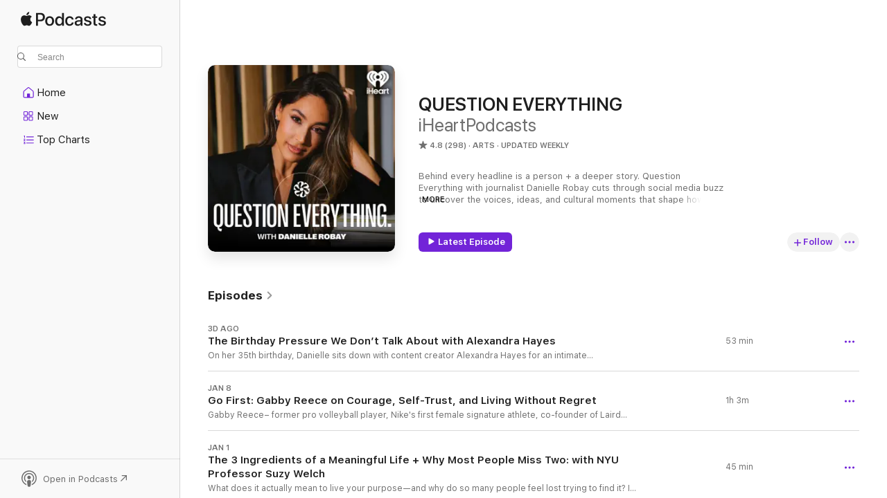

--- FILE ---
content_type: text/html
request_url: https://podcasts.apple.com/us/podcast/question-everything/id1550883345
body_size: 37935
content:
<!DOCTYPE html>
<html dir="ltr" lang="en-US">
    <head>
        <meta charset="utf-8" />
        <meta http-equiv="X-UA-Compatible" content="IE=edge" />
        <meta name="viewport" content="width=device-width,initial-scale=1" />
        <meta name="applicable-device" content="pc,mobile" />
        <meta name="referrer" content="strict-origin" />

        <link
            rel="apple-touch-icon"
            sizes="180x180"
            href="/assets/favicon/favicon-180.png"
        />
        <link
            rel="icon"
            type="image/png"
            sizes="32x32"
            href="/assets/favicon/favicon-32.png"
        />
        <link
            rel="icon"
            type="image/png"
            sizes="16x16"
            href="/assets/favicon/favicon-16.png"
        />
        <link
            rel="mask-icon"
            href="/assets/favicon/favicon.svg"
            color="#7e50df"
        />
        <link rel="manifest" href="/manifest.json" />

        <title>QUESTION EVERYTHING - Podcast - Apple Podcasts</title><!-- HEAD_svelte-1frznod_START --><link rel="preconnect" href="//www.apple.com/wss/fonts" crossorigin="anonymous"><link rel="stylesheet" as="style" href="//www.apple.com/wss/fonts?families=SF+Pro,v4%7CSF+Pro+Icons,v1&amp;display=swap" type="text/css" referrerpolicy="strict-origin-when-cross-origin"><!-- HEAD_svelte-1frznod_END --><!-- HEAD_svelte-eg3hvx_START -->    <meta name="description" content="Listen to iHeartPodcasts's QUESTION EVERYTHING podcast with Danielle Robay on Apple Podcasts.">  <link rel="canonical" href="https://podcasts.apple.com/us/podcast/question-everything/id1550883345">   <link rel="alternate" type="application/json+oembed" href="https://podcasts.apple.com/api/oembed?url=https%3A%2F%2Fpodcasts.apple.com%2Fus%2Fpodcast%2Fquestion-everything%2Fid1550883345" title="QUESTION EVERYTHING - Podcast - Apple Podcasts">  <meta name="al:ios:app_store_id" content="525463029"> <meta name="al:ios:app_name" content="Apple Podcasts"> <meta name="apple:content_id" content="1550883345"> <meta name="apple:title" content="QUESTION EVERYTHING"> <meta name="apple:description" content="Listen to iHeartPodcasts's QUESTION EVERYTHING podcast with Danielle Robay on Apple Podcasts.">   <meta property="og:title" content="QUESTION EVERYTHING"> <meta property="og:description" content="Arts Podcast · Updated Weekly · Behind every headline is a person + a deeper story. Question Everything with journalist Danielle Robay cuts through social media buzz to uncover the voices, ideas, and cultural moments that shape how …"> <meta property="og:site_name" content="Apple Podcasts"> <meta property="og:url" content="https://podcasts.apple.com/us/podcast/question-everything/id1550883345"> <meta property="og:image" content="https://is1-ssl.mzstatic.com/image/thumb/Podcasts221/v4/c1/34/f2/c134f224-b19e-848f-d28e-de7a497a2b57/mza_3558023621441022478.jpg/1200x1200bf-60.jpg"> <meta property="og:image:secure_url" content="https://is1-ssl.mzstatic.com/image/thumb/Podcasts221/v4/c1/34/f2/c134f224-b19e-848f-d28e-de7a497a2b57/mza_3558023621441022478.jpg/1200x1200bf-60.jpg"> <meta property="og:image:alt" content="QUESTION EVERYTHING"> <meta property="og:image:width" content="1200"> <meta property="og:image:height" content="1200"> <meta property="og:image:type" content="image/jpg"> <meta property="og:type" content="website"> <meta property="og:locale" content="en_US">     <meta name="twitter:title" content="QUESTION EVERYTHING"> <meta name="twitter:description" content="Arts Podcast · Updated Weekly · Behind every headline is a person + a deeper story. Question Everything with journalist Danielle Robay cuts through social media buzz to uncover the voices, ideas, and cultural moments that shape how …"> <meta name="twitter:site" content="@ApplePodcasts"> <meta name="twitter:image" content="https://is1-ssl.mzstatic.com/image/thumb/Podcasts221/v4/c1/34/f2/c134f224-b19e-848f-d28e-de7a497a2b57/mza_3558023621441022478.jpg/1200x1200bf-60.jpg"> <meta name="twitter:image:alt" content="QUESTION EVERYTHING"> <meta name="twitter:card" content="summary">      <!-- HTML_TAG_START -->
                <script id=schema:show type="application/ld+json">
                    {"@context":"http://schema.org","@type":"CreativeWorkSeries","name":"QUESTION EVERYTHING","description":"Behind every headline is a person + a deeper story. Question Everything with journalist Danielle Robay cuts through social media buzz to uncover the voices, ideas, and cultural moments that shape how we see the world. Each week, she asks bold questions that challenge assumptions and reveal the nuance behind the narratives, inviting you to look closer at the world, and at yourself. Because there's always more to the story.\n——\nDanielle is also the creator of the bestselling QUESTION EVERYTHING card game series, which has sparked connection and conversation in thousands of living rooms around the world. She's also the co-executive producer (alongside Reese Witherspoon) and host of Bookmarked by Reese's Book Club. With her signature curiosity—dubbed \"The Queen of Questions\"—and a background in political science, Danielle brings both heart and rigor to every conversation. A Gloria Steinem Fellow and mentee of Larry King, she's carried forward a legacy of curiosity and connection, interviewing icons from Taylor Swift to Malala Yousafzai in more than 8,000 hours of elevated conversation.","genre":["Arts","Podcasts","Education"],"url":"https://podcasts.apple.com/us/podcast/question-everything/id1550883345","offers":[{"@type":"Offer","category":"free","price":0}],"dateModified":"2026-01-08T11:00:00Z","thumbnailUrl":"https://is1-ssl.mzstatic.com/image/thumb/Podcasts221/v4/c1/34/f2/c134f224-b19e-848f-d28e-de7a497a2b57/mza_3558023621441022478.jpg/1200x1200bf.webp","aggregateRating":{"@type":"AggregateRating","ratingValue":4.8,"reviewCount":298,"itemReviewed":{"@type":"CreativeWorkSeries","name":"QUESTION EVERYTHING","description":"Behind every headline is a person + a deeper story. Question Everything with journalist Danielle Robay cuts through social media buzz to uncover the voices, ideas, and cultural moments that shape how we see the world. Each week, she asks bold questions that challenge assumptions and reveal the nuance behind the narratives, inviting you to look closer at the world, and at yourself. Because there's always more to the story.\n——\nDanielle is also the creator of the bestselling QUESTION EVERYTHING card game series, which has sparked connection and conversation in thousands of living rooms around the world. She's also the co-executive producer (alongside Reese Witherspoon) and host of Bookmarked by Reese's Book Club. With her signature curiosity—dubbed \"The Queen of Questions\"—and a background in political science, Danielle brings both heart and rigor to every conversation. A Gloria Steinem Fellow and mentee of Larry King, she's carried forward a legacy of curiosity and connection, interviewing icons from Taylor Swift to Malala Yousafzai in more than 8,000 hours of elevated conversation.","genre":["Arts","Podcasts","Education"],"url":"https://podcasts.apple.com/us/podcast/question-everything/id1550883345","offers":[{"@type":"Offer","category":"free","price":0}],"dateModified":"2026-01-08T11:00:00Z","thumbnailUrl":"https://is1-ssl.mzstatic.com/image/thumb/Podcasts221/v4/c1/34/f2/c134f224-b19e-848f-d28e-de7a497a2b57/mza_3558023621441022478.jpg/1200x1200bf.webp"}},"review":[{"@type":"Review","author":"Butterfly914","datePublished":"2025-11-21","name":"The Evolving Woman","reviewBody":"I’m a 2x entrepreneur turned mom and artist. I went from being in the spotlight to feeling lost in the suburbs with two kids at home. Listening to this podcast is one of the ways that kept me going, evolving as a human and being inspired by these episodes. The Imposter Syndrome episode especially hit home. Thank you for doing this work!","reviewRating":{"@type":"Rating","ratingValue":5,"bestRating":5,"worstRating":1},"itemReviewed":{"@type":"CreativeWorkSeries","name":"QUESTION EVERYTHING","description":"Behind every headline is a person + a deeper story. Question Everything with journalist Danielle Robay cuts through social media buzz to uncover the voices, ideas, and cultural moments that shape how we see the world. Each week, she asks bold questions that challenge assumptions and reveal the nuance behind the narratives, inviting you to look closer at the world, and at yourself. Because there's always more to the story.\n——\nDanielle is also the creator of the bestselling QUESTION EVERYTHING card game series, which has sparked connection and conversation in thousands of living rooms around the world. She's also the co-executive producer (alongside Reese Witherspoon) and host of Bookmarked by Reese's Book Club. With her signature curiosity—dubbed \"The Queen of Questions\"—and a background in political science, Danielle brings both heart and rigor to every conversation. A Gloria Steinem Fellow and mentee of Larry King, she's carried forward a legacy of curiosity and connection, interviewing icons from Taylor Swift to Malala Yousafzai in more than 8,000 hours of elevated conversation.","genre":["Arts","Podcasts","Education"],"url":"https://podcasts.apple.com/us/podcast/question-everything/id1550883345","offers":[{"@type":"Offer","category":"free","price":0}],"dateModified":"2026-01-08T11:00:00Z","thumbnailUrl":"https://is1-ssl.mzstatic.com/image/thumb/Podcasts221/v4/c1/34/f2/c134f224-b19e-848f-d28e-de7a497a2b57/mza_3558023621441022478.jpg/1200x1200bf.webp"}},{"@type":"Review","author":"Sdesigner102","datePublished":"2025-04-26","name":"The podcast everyone needs in their life!","reviewBody":"My ultimate go-to podcast. Danielle Robay has truly outdone herself, creating a continuous body of work that invites deep reflection and asks the kinds of pretty smart, pretty cool, and pretty intuitive questions that can only further your personal growth from within.\n\nFrom learning how to be bolder in my life with Bozoma Saint John, to embracing the hustle and going after what you want regardless of where you're from or what your background is, with Tika Sumpter. Reaffirming my love for Love itself, as the ultimate lover girl, with one of my favorite authors, Tia Williams. Confirming that everything truly begins and ends with mindset - even in the smallest daily moments through the wisdom of the mother of mindfulness, Dr. Ellen Langer.\n\nAs a Philly girl myself, I connected deeply with Eve’s story…her trials, her triumphs. \n\nI’ve been practicing getting out of my head and into my heart through daily heart exercises I learned from Kimberly Snyder. \n\nThe much needed episode with Ego Nwodim reminded me of the importance of listening to my intuition, something I’ve always struggled with, despite it never steering me wrong.\n\nA love letter to complicated women, Jada Pinkett Smith’s episode gave me permission to revel in being a complex, layered woman. In a society that often demands women be perfect in every way to earn respect, love, kindness, compassion, and understanding, her voice and words were a balm.\n\nAnd then, Ashlyn Harris. Just simply… Ashlyn Harris. That episode gave me life. As a competitive woman striving to be excellent in everything I do, with myself as my own greatest competition, her story struck a powerful chord. A woman driven to close the gaps of racial and gender inequality. A woman who should be the face of pivoting after planning. She was everything. There are parts of people that remind me of myself and then there’s Ashlyn Harris, she  felt most like me.\n\nDanielle herself is one of the few journalists who consistently asks all the right questions, without ever crossing boundaries to get there. She knows what we want to hear, the answers we need, and how to follow her own pretty bold intuition to get them.\n\nPretty Smart…Danielle and her guests make me feel pretty ready to tackle everything, one day at a time…and to question everything, one pod at a time.","reviewRating":{"@type":"Rating","ratingValue":5,"bestRating":5,"worstRating":1},"itemReviewed":{"@type":"CreativeWorkSeries","name":"QUESTION EVERYTHING","description":"Behind every headline is a person + a deeper story. Question Everything with journalist Danielle Robay cuts through social media buzz to uncover the voices, ideas, and cultural moments that shape how we see the world. Each week, she asks bold questions that challenge assumptions and reveal the nuance behind the narratives, inviting you to look closer at the world, and at yourself. Because there's always more to the story.\n——\nDanielle is also the creator of the bestselling QUESTION EVERYTHING card game series, which has sparked connection and conversation in thousands of living rooms around the world. She's also the co-executive producer (alongside Reese Witherspoon) and host of Bookmarked by Reese's Book Club. With her signature curiosity—dubbed \"The Queen of Questions\"—and a background in political science, Danielle brings both heart and rigor to every conversation. A Gloria Steinem Fellow and mentee of Larry King, she's carried forward a legacy of curiosity and connection, interviewing icons from Taylor Swift to Malala Yousafzai in more than 8,000 hours of elevated conversation.","genre":["Arts","Podcasts","Education"],"url":"https://podcasts.apple.com/us/podcast/question-everything/id1550883345","offers":[{"@type":"Offer","category":"free","price":0}],"dateModified":"2026-01-08T11:00:00Z","thumbnailUrl":"https://is1-ssl.mzstatic.com/image/thumb/Podcasts221/v4/c1/34/f2/c134f224-b19e-848f-d28e-de7a497a2b57/mza_3558023621441022478.jpg/1200x1200bf.webp"}},{"@type":"Review","author":"Jdublove","datePublished":"2025-02-07","name":"Authenticity In Show","reviewBody":"Just found this podcast I started with an extraordinary interview so amazing with the trailblazing, powerful, beautiful and so smart Jennifer Esposito.  I am so beyond inspired and so stoked that this conversation is happening, thank you Danielle. You are pretty freaking awesome!😘","reviewRating":{"@type":"Rating","ratingValue":5,"bestRating":5,"worstRating":1},"itemReviewed":{"@type":"CreativeWorkSeries","name":"QUESTION EVERYTHING","description":"Behind every headline is a person + a deeper story. Question Everything with journalist Danielle Robay cuts through social media buzz to uncover the voices, ideas, and cultural moments that shape how we see the world. Each week, she asks bold questions that challenge assumptions and reveal the nuance behind the narratives, inviting you to look closer at the world, and at yourself. Because there's always more to the story.\n——\nDanielle is also the creator of the bestselling QUESTION EVERYTHING card game series, which has sparked connection and conversation in thousands of living rooms around the world. She's also the co-executive producer (alongside Reese Witherspoon) and host of Bookmarked by Reese's Book Club. With her signature curiosity—dubbed \"The Queen of Questions\"—and a background in political science, Danielle brings both heart and rigor to every conversation. A Gloria Steinem Fellow and mentee of Larry King, she's carried forward a legacy of curiosity and connection, interviewing icons from Taylor Swift to Malala Yousafzai in more than 8,000 hours of elevated conversation.","genre":["Arts","Podcasts","Education"],"url":"https://podcasts.apple.com/us/podcast/question-everything/id1550883345","offers":[{"@type":"Offer","category":"free","price":0}],"dateModified":"2026-01-08T11:00:00Z","thumbnailUrl":"https://is1-ssl.mzstatic.com/image/thumb/Podcasts221/v4/c1/34/f2/c134f224-b19e-848f-d28e-de7a497a2b57/mza_3558023621441022478.jpg/1200x1200bf.webp"}},{"@type":"Review","author":"rock on and carry on","datePublished":"2025-04-11","name":"All","reviewBody":"All","reviewRating":{"@type":"Rating","ratingValue":3,"bestRating":5,"worstRating":1},"itemReviewed":{"@type":"CreativeWorkSeries","name":"QUESTION EVERYTHING","description":"Behind every headline is a person + a deeper story. Question Everything with journalist Danielle Robay cuts through social media buzz to uncover the voices, ideas, and cultural moments that shape how we see the world. Each week, she asks bold questions that challenge assumptions and reveal the nuance behind the narratives, inviting you to look closer at the world, and at yourself. Because there's always more to the story.\n——\nDanielle is also the creator of the bestselling QUESTION EVERYTHING card game series, which has sparked connection and conversation in thousands of living rooms around the world. She's also the co-executive producer (alongside Reese Witherspoon) and host of Bookmarked by Reese's Book Club. With her signature curiosity—dubbed \"The Queen of Questions\"—and a background in political science, Danielle brings both heart and rigor to every conversation. A Gloria Steinem Fellow and mentee of Larry King, she's carried forward a legacy of curiosity and connection, interviewing icons from Taylor Swift to Malala Yousafzai in more than 8,000 hours of elevated conversation.","genre":["Arts","Podcasts","Education"],"url":"https://podcasts.apple.com/us/podcast/question-everything/id1550883345","offers":[{"@type":"Offer","category":"free","price":0}],"dateModified":"2026-01-08T11:00:00Z","thumbnailUrl":"https://is1-ssl.mzstatic.com/image/thumb/Podcasts221/v4/c1/34/f2/c134f224-b19e-848f-d28e-de7a497a2b57/mza_3558023621441022478.jpg/1200x1200bf.webp"}},{"@type":"Review","author":"Compassionate Leader","datePublished":"2025-02-07","name":"The Queen of Questions 😌","reviewBody":"There’s always an episode that I resonate with deeply. I walk away heard, seen and inspired. Danielle has such a gift. She asks thought-provoking questions that blows me away as well as her Guest!","reviewRating":{"@type":"Rating","ratingValue":5,"bestRating":5,"worstRating":1},"itemReviewed":{"@type":"CreativeWorkSeries","name":"QUESTION EVERYTHING","description":"Behind every headline is a person + a deeper story. Question Everything with journalist Danielle Robay cuts through social media buzz to uncover the voices, ideas, and cultural moments that shape how we see the world. Each week, she asks bold questions that challenge assumptions and reveal the nuance behind the narratives, inviting you to look closer at the world, and at yourself. Because there's always more to the story.\n——\nDanielle is also the creator of the bestselling QUESTION EVERYTHING card game series, which has sparked connection and conversation in thousands of living rooms around the world. She's also the co-executive producer (alongside Reese Witherspoon) and host of Bookmarked by Reese's Book Club. With her signature curiosity—dubbed \"The Queen of Questions\"—and a background in political science, Danielle brings both heart and rigor to every conversation. A Gloria Steinem Fellow and mentee of Larry King, she's carried forward a legacy of curiosity and connection, interviewing icons from Taylor Swift to Malala Yousafzai in more than 8,000 hours of elevated conversation.","genre":["Arts","Podcasts","Education"],"url":"https://podcasts.apple.com/us/podcast/question-everything/id1550883345","offers":[{"@type":"Offer","category":"free","price":0}],"dateModified":"2026-01-08T11:00:00Z","thumbnailUrl":"https://is1-ssl.mzstatic.com/image/thumb/Podcasts221/v4/c1/34/f2/c134f224-b19e-848f-d28e-de7a497a2b57/mza_3558023621441022478.jpg/1200x1200bf.webp"}},{"@type":"Review","author":"Podcast Lover For Life2","datePublished":"2025-02-04","name":"Smart & Inspiring","reviewBody":"I love PRETTYSMART! Danielle Robay has a way of making every conversation feel deep, interesting, and totally relatable. She brings on such a great mix of guests, and the topics always make me think in a new way. It’s the kind of podcast that leaves you feeling inspired, curious, and just a little bit smarter after every episode. Highly recommend!","reviewRating":{"@type":"Rating","ratingValue":5,"bestRating":5,"worstRating":1},"itemReviewed":{"@type":"CreativeWorkSeries","name":"QUESTION EVERYTHING","description":"Behind every headline is a person + a deeper story. Question Everything with journalist Danielle Robay cuts through social media buzz to uncover the voices, ideas, and cultural moments that shape how we see the world. Each week, she asks bold questions that challenge assumptions and reveal the nuance behind the narratives, inviting you to look closer at the world, and at yourself. Because there's always more to the story.\n——\nDanielle is also the creator of the bestselling QUESTION EVERYTHING card game series, which has sparked connection and conversation in thousands of living rooms around the world. She's also the co-executive producer (alongside Reese Witherspoon) and host of Bookmarked by Reese's Book Club. With her signature curiosity—dubbed \"The Queen of Questions\"—and a background in political science, Danielle brings both heart and rigor to every conversation. A Gloria Steinem Fellow and mentee of Larry King, she's carried forward a legacy of curiosity and connection, interviewing icons from Taylor Swift to Malala Yousafzai in more than 8,000 hours of elevated conversation.","genre":["Arts","Podcasts","Education"],"url":"https://podcasts.apple.com/us/podcast/question-everything/id1550883345","offers":[{"@type":"Offer","category":"free","price":0}],"dateModified":"2026-01-08T11:00:00Z","thumbnailUrl":"https://is1-ssl.mzstatic.com/image/thumb/Podcasts221/v4/c1/34/f2/c134f224-b19e-848f-d28e-de7a497a2b57/mza_3558023621441022478.jpg/1200x1200bf.webp"}},{"@type":"Review","author":"Chlosabe","datePublished":"2024-12-20","name":"Life Changing","reviewBody":"Couldn’t have grown as much as I have without listening to this podcast. I get chills every time from the intro itself to every word of her interviews!","reviewRating":{"@type":"Rating","ratingValue":5,"bestRating":5,"worstRating":1},"itemReviewed":{"@type":"CreativeWorkSeries","name":"QUESTION EVERYTHING","description":"Behind every headline is a person + a deeper story. Question Everything with journalist Danielle Robay cuts through social media buzz to uncover the voices, ideas, and cultural moments that shape how we see the world. Each week, she asks bold questions that challenge assumptions and reveal the nuance behind the narratives, inviting you to look closer at the world, and at yourself. Because there's always more to the story.\n——\nDanielle is also the creator of the bestselling QUESTION EVERYTHING card game series, which has sparked connection and conversation in thousands of living rooms around the world. She's also the co-executive producer (alongside Reese Witherspoon) and host of Bookmarked by Reese's Book Club. With her signature curiosity—dubbed \"The Queen of Questions\"—and a background in political science, Danielle brings both heart and rigor to every conversation. A Gloria Steinem Fellow and mentee of Larry King, she's carried forward a legacy of curiosity and connection, interviewing icons from Taylor Swift to Malala Yousafzai in more than 8,000 hours of elevated conversation.","genre":["Arts","Podcasts","Education"],"url":"https://podcasts.apple.com/us/podcast/question-everything/id1550883345","offers":[{"@type":"Offer","category":"free","price":0}],"dateModified":"2026-01-08T11:00:00Z","thumbnailUrl":"https://is1-ssl.mzstatic.com/image/thumb/Podcasts221/v4/c1/34/f2/c134f224-b19e-848f-d28e-de7a497a2b57/mza_3558023621441022478.jpg/1200x1200bf.webp"}},{"@type":"Review","author":"BrewerBee","datePublished":"2024-12-11","name":"Hugs","reviewBody":"I’m so glad I stumbled upon this podcast! I am binging all the episodes and find myself searching and subscribing to every guest Danielle brings on, because everyone is so amazing! Including Danielle herself- she brings tons of wisdom, heartfelt sincerity and great life advice. Thank you Danielle!","reviewRating":{"@type":"Rating","ratingValue":5,"bestRating":5,"worstRating":1},"itemReviewed":{"@type":"CreativeWorkSeries","name":"QUESTION EVERYTHING","description":"Behind every headline is a person + a deeper story. Question Everything with journalist Danielle Robay cuts through social media buzz to uncover the voices, ideas, and cultural moments that shape how we see the world. Each week, she asks bold questions that challenge assumptions and reveal the nuance behind the narratives, inviting you to look closer at the world, and at yourself. Because there's always more to the story.\n——\nDanielle is also the creator of the bestselling QUESTION EVERYTHING card game series, which has sparked connection and conversation in thousands of living rooms around the world. She's also the co-executive producer (alongside Reese Witherspoon) and host of Bookmarked by Reese's Book Club. With her signature curiosity—dubbed \"The Queen of Questions\"—and a background in political science, Danielle brings both heart and rigor to every conversation. A Gloria Steinem Fellow and mentee of Larry King, she's carried forward a legacy of curiosity and connection, interviewing icons from Taylor Swift to Malala Yousafzai in more than 8,000 hours of elevated conversation.","genre":["Arts","Podcasts","Education"],"url":"https://podcasts.apple.com/us/podcast/question-everything/id1550883345","offers":[{"@type":"Offer","category":"free","price":0}],"dateModified":"2026-01-08T11:00:00Z","thumbnailUrl":"https://is1-ssl.mzstatic.com/image/thumb/Podcasts221/v4/c1/34/f2/c134f224-b19e-848f-d28e-de7a497a2b57/mza_3558023621441022478.jpg/1200x1200bf.webp"}},{"@type":"Review","author":"Rosa5628","datePublished":"2024-11-29","name":"Rosa","reviewBody":"This is my favorite show to listen to!","reviewRating":{"@type":"Rating","ratingValue":5,"bestRating":5,"worstRating":1},"itemReviewed":{"@type":"CreativeWorkSeries","name":"QUESTION EVERYTHING","description":"Behind every headline is a person + a deeper story. Question Everything with journalist Danielle Robay cuts through social media buzz to uncover the voices, ideas, and cultural moments that shape how we see the world. Each week, she asks bold questions that challenge assumptions and reveal the nuance behind the narratives, inviting you to look closer at the world, and at yourself. Because there's always more to the story.\n——\nDanielle is also the creator of the bestselling QUESTION EVERYTHING card game series, which has sparked connection and conversation in thousands of living rooms around the world. She's also the co-executive producer (alongside Reese Witherspoon) and host of Bookmarked by Reese's Book Club. With her signature curiosity—dubbed \"The Queen of Questions\"—and a background in political science, Danielle brings both heart and rigor to every conversation. A Gloria Steinem Fellow and mentee of Larry King, she's carried forward a legacy of curiosity and connection, interviewing icons from Taylor Swift to Malala Yousafzai in more than 8,000 hours of elevated conversation.","genre":["Arts","Podcasts","Education"],"url":"https://podcasts.apple.com/us/podcast/question-everything/id1550883345","offers":[{"@type":"Offer","category":"free","price":0}],"dateModified":"2026-01-08T11:00:00Z","thumbnailUrl":"https://is1-ssl.mzstatic.com/image/thumb/Podcasts221/v4/c1/34/f2/c134f224-b19e-848f-d28e-de7a497a2b57/mza_3558023621441022478.jpg/1200x1200bf.webp"}},{"@type":"Review","author":"user124829","datePublished":"2024-11-14","name":"Great Podcast","reviewBody":"Danielle does SUCH a good job with her episodes. It’s clear that she puts a lot of thought into her work!","reviewRating":{"@type":"Rating","ratingValue":5,"bestRating":5,"worstRating":1},"itemReviewed":{"@type":"CreativeWorkSeries","name":"QUESTION EVERYTHING","description":"Behind every headline is a person + a deeper story. Question Everything with journalist Danielle Robay cuts through social media buzz to uncover the voices, ideas, and cultural moments that shape how we see the world. Each week, she asks bold questions that challenge assumptions and reveal the nuance behind the narratives, inviting you to look closer at the world, and at yourself. Because there's always more to the story.\n——\nDanielle is also the creator of the bestselling QUESTION EVERYTHING card game series, which has sparked connection and conversation in thousands of living rooms around the world. She's also the co-executive producer (alongside Reese Witherspoon) and host of Bookmarked by Reese's Book Club. With her signature curiosity—dubbed \"The Queen of Questions\"—and a background in political science, Danielle brings both heart and rigor to every conversation. A Gloria Steinem Fellow and mentee of Larry King, she's carried forward a legacy of curiosity and connection, interviewing icons from Taylor Swift to Malala Yousafzai in more than 8,000 hours of elevated conversation.","genre":["Arts","Podcasts","Education"],"url":"https://podcasts.apple.com/us/podcast/question-everything/id1550883345","offers":[{"@type":"Offer","category":"free","price":0}],"dateModified":"2026-01-08T11:00:00Z","thumbnailUrl":"https://is1-ssl.mzstatic.com/image/thumb/Podcasts221/v4/c1/34/f2/c134f224-b19e-848f-d28e-de7a497a2b57/mza_3558023621441022478.jpg/1200x1200bf.webp"}}],"workExample":[{"@type":"AudioObject","datePublished":"2026-01-15","description":"On her 35th birthday, Danielle sits down with content creator Alexandra Hayes for an intimate conversation about milestones, identity, ambition, friendship, and what it really means to become yourself. Together, they unpack the emotional baggage and pre","duration":"PT53M15S","genre":["Arts"],"name":"The Birthday Pressure We Don’t Talk About with Alexandra Hayes","offers":[{"@type":"Offer","category":"free","price":0}],"requiresSubscription":"no","uploadDate":"2026-01-15","url":"https://podcasts.apple.com/us/podcast/the-birthday-pressure-we-dont-talk-about-with/id1550883345?i=1000745277460","thumbnailUrl":"https://is1-ssl.mzstatic.com/image/thumb/Podcasts221/v4/c1/34/f2/c134f224-b19e-848f-d28e-de7a497a2b57/mza_3558023621441022478.jpg/1200x1200bf.webp"},{"@type":"AudioObject","datePublished":"2026-01-08","description":"Gabby Reece– former pro volleyball player, Nike's first female signature athlete, co-founder of Laird Superfood, host of The Gabby Reece Show joins Danielle to talk about the real work of building a meaningful life. From the emotional tightrope of mot","duration":"PT1H2M34S","genre":["Arts"],"name":"Go First: Gabby Reece on Courage, Self-Trust, and Living Without Regret","offers":[{"@type":"Offer","category":"free","price":0}],"requiresSubscription":"no","uploadDate":"2026-01-08","url":"https://podcasts.apple.com/us/podcast/go-first-gabby-reece-on-courage-self-trust-and-living/id1550883345?i=1000744276194","thumbnailUrl":"https://is1-ssl.mzstatic.com/image/thumb/Podcasts221/v4/c1/34/f2/c134f224-b19e-848f-d28e-de7a497a2b57/mza_3558023621441022478.jpg/1200x1200bf.webp"},{"@type":"AudioObject","datePublished":"2026-01-01","description":"What does it actually mean to live your purpose—and why do so many people feel lost trying to find it? In this episode, NYU Stern professor and Becoming You author Suzy Welch breaks down why popular advice like “follow your passion” and “have it","duration":"PT44M41S","genre":["Arts"],"name":"The 3 Ingredients of a Meaningful Life + Why Most People Miss Two: with NYU Professor Suzy Welch","offers":[{"@type":"Offer","category":"free","price":0}],"requiresSubscription":"no","uploadDate":"2026-01-01","url":"https://podcasts.apple.com/us/podcast/the-3-ingredients-of-a-meaningful-life-why/id1550883345?i=1000743409912","thumbnailUrl":"https://is1-ssl.mzstatic.com/image/thumb/Podcasts221/v4/c1/34/f2/c134f224-b19e-848f-d28e-de7a497a2b57/mza_3558023621441022478.jpg/1200x1200bf.webp"},{"@type":"AudioObject","datePublished":"2025-12-25","description":"What if 2026 isn’t about doing more, but doing what actually matters? In this annual episode of QUESTION EVERYTHING, Danielle invites you to reflect on the year behind you with curiosity and clarity, and to step into the year ahead with intention. Thi","duration":"PT1H7M7S","genre":["Arts"],"name":"2026 Action Plan: 5 Steps to Transform Your Year","offers":[{"@type":"Offer","category":"free","price":0}],"requiresSubscription":"no","uploadDate":"2025-12-25","url":"https://podcasts.apple.com/us/podcast/2026-action-plan-5-steps-to-transform-your-year/id1550883345?i=1000742685146","thumbnailUrl":"https://is1-ssl.mzstatic.com/image/thumb/Podcasts221/v4/c1/34/f2/c134f224-b19e-848f-d28e-de7a497a2b57/mza_3558023621441022478.jpg/1200x1200bf.webp"},{"@type":"AudioObject","datePublished":"2025-12-18","description":"Which truths shape us, and which ones hold us back? In this episode, Cameron Rogers opens up to Danielle about the unexpected turns, identity shifts, and inner work that shaped the woman she is today. From walking away from a prestigious finance career","duration":"PT43M35S","genre":["Arts"],"name":"From Hustle to Healing: Rewriting the Plan You Outgrew With Cameron Rogers","offers":[{"@type":"Offer","category":"free","price":0}],"requiresSubscription":"no","uploadDate":"2025-12-18","url":"https://podcasts.apple.com/us/podcast/from-hustle-to-healing-rewriting-the-plan-you-outgrew/id1550883345?i=1000741823525","thumbnailUrl":"https://is1-ssl.mzstatic.com/image/thumb/Podcasts221/v4/c1/34/f2/c134f224-b19e-848f-d28e-de7a497a2b57/mza_3558023621441022478.jpg/1200x1200bf.webp"},{"@type":"AudioObject","datePublished":"2025-12-11","description":"‘Real Housewives’ stars Jenna Lyons and Erin Lichy join Danielle to reflect on the reinventions that shaped them, as women, creatives, and public figures. From family rituals to the pressures of perfection, online criticism, and the surprising freed","duration":"PT48M31S","genre":["Arts"],"name":"Jenna Lyons & Erin Lichy on Style, Shabbat, and Surviving Real Housewives","offers":[{"@type":"Offer","category":"free","price":0}],"requiresSubscription":"no","uploadDate":"2025-12-11","url":"https://podcasts.apple.com/us/podcast/jenna-lyons-erin-lichy-on-style-shabbat-and-surviving/id1550883345?i=1000740832682","thumbnailUrl":"https://is1-ssl.mzstatic.com/image/thumb/Podcasts221/v4/c1/34/f2/c134f224-b19e-848f-d28e-de7a497a2b57/mza_3558023621441022478.jpg/1200x1200bf.webp"},{"@type":"AudioObject","datePublished":"2025-12-04","description":"What if psychic ability isn’t rare, it’s actually universal? World-renowned psychic medium and author Laura Lynne Jackson joins Danielle to explain why intuition, signs, and spiritual communication are innate gifts we all possess, and how to access","duration":"PT1H3M56S","genre":["Arts"],"name":"Are We All Psychic? Your Intuition, Explained With Medium Laura Lynne Jackson","offers":[{"@type":"Offer","category":"free","price":0}],"requiresSubscription":"no","uploadDate":"2025-12-04","url":"https://podcasts.apple.com/us/podcast/are-we-all-psychic-your-intuition-explained-with/id1550883345?i=1000739662320","thumbnailUrl":"https://is1-ssl.mzstatic.com/image/thumb/Podcasts221/v4/c1/34/f2/c134f224-b19e-848f-d28e-de7a497a2b57/mza_3558023621441022478.jpg/1200x1200bf.webp"},{"@type":"AudioObject","datePublished":"2025-11-26","description":"What separates a good brand from a timeless one? In this episode, Coach’s longtime CEO Lew Frankfort joins Danielle to share the lifetime of lessons he documents in his new memoir Bagman. Lew breaks down why an outsider’s perspective can be an advan","duration":"PT1H3M16S","genre":["Arts"],"name":"How To Build A Brand That Lasts:  with Lew Frankfort (Chairman + Former CEO of Coach)","offers":[{"@type":"Offer","category":"free","price":0}],"requiresSubscription":"no","uploadDate":"2025-11-26","url":"https://podcasts.apple.com/us/podcast/how-to-build-a-brand-that-lasts-with-lew/id1550883345?i=1000738506781","thumbnailUrl":"https://is1-ssl.mzstatic.com/image/thumb/Podcasts221/v4/c1/34/f2/c134f224-b19e-848f-d28e-de7a497a2b57/mza_3558023621441022478.jpg/1200x1200bf.webp"},{"@type":"AudioObject","datePublished":"2025-11-20","description":"At 23, Sydney Towle was living a bright, full life—until she felt a lump after a run and heard the words: “likely carcinoma, multiple enhancing masses.” What followed was a diagnosis of Stage 4 cholangiocarcinoma, a rare and aggressive cancer usua","duration":"PT59M20S","genre":["Arts"],"name":"Too Young for Cancer: Sydney Towle on Fighting for Her Life at 25","offers":[{"@type":"Offer","category":"free","price":0}],"requiresSubscription":"no","uploadDate":"2025-11-20","url":"https://podcasts.apple.com/us/podcast/too-young-for-cancer-sydney-towle-on-fighting-for-her/id1550883345?i=1000737576686","thumbnailUrl":"https://is1-ssl.mzstatic.com/image/thumb/Podcasts221/v4/c1/34/f2/c134f224-b19e-848f-d28e-de7a497a2b57/mza_3558023621441022478.jpg/1200x1200bf.webp"},{"@type":"AudioObject","datePublished":"2025-11-13","description":"If Martha Stewart and Nancy Meyers had a baby with Wi-Fi, it would be Kenzie Elizabeth. She launched her YouTube channel at sixteen, turned hobbies into businesses (needlepoint! dinner parties! book club!), and built a home brand, Friend of Mine. Kenzie","duration":"PT50M52S","genre":["Arts"],"name":"Deciding Fast + Getting Things Done with Kenzie Elizabeth","offers":[{"@type":"Offer","category":"free","price":0}],"requiresSubscription":"no","uploadDate":"2025-11-13","url":"https://podcasts.apple.com/us/podcast/deciding-fast-getting-things-done-with-kenzie-elizabeth/id1550883345?i=1000736575817","thumbnailUrl":"https://is1-ssl.mzstatic.com/image/thumb/Podcasts221/v4/c1/34/f2/c134f224-b19e-848f-d28e-de7a497a2b57/mza_3558023621441022478.jpg/1200x1200bf.webp"},{"@type":"AudioObject","datePublished":"2025-11-06","description":"Kevin Boehm cofounder of Boka Group, James Beard Award winner, and one of the most influential voices in modern hospitality has opened 46 restaurants. But behind the success was chaos. In his memoir The Bottomless Cup, he shares his story for the first","duration":"PT1H5M4S","genre":["Arts"],"name":"The Magic Is in the Work You’re Avoiding: with Restaurateur Kevin Boehm","offers":[{"@type":"Offer","category":"free","price":0}],"requiresSubscription":"no","uploadDate":"2025-11-06","url":"https://podcasts.apple.com/us/podcast/the-magic-is-in-the-work-youre-avoiding/id1550883345?i=1000735526963","thumbnailUrl":"https://is1-ssl.mzstatic.com/image/thumb/Podcasts221/v4/c1/34/f2/c134f224-b19e-848f-d28e-de7a497a2b57/mza_3558023621441022478.jpg/1200x1200bf.webp"},{"@type":"AudioObject","datePublished":"2025-10-30","description":"Elyse Myers is a writer, musician, viral sensationmother, and the person who turned her most anxious, \"too much\" bits into art. She shares about the beautiful mess of creativity, neurodivergence, and the quiet revolution of simply being herself. In this","duration":"PT1H7M38S","genre":["Arts"],"name":"\"I Didn't Know I Felt That Way Until I Wrote It Down\" Elyse Myers on Healing Through Storytelling","offers":[{"@type":"Offer","category":"free","price":0}],"requiresSubscription":"no","uploadDate":"2025-10-30","url":"https://podcasts.apple.com/us/podcast/i-didnt-know-i-felt-that-way-until-i-wrote-it-down/id1550883345?i=1000734177470","thumbnailUrl":"https://is1-ssl.mzstatic.com/image/thumb/Podcasts221/v4/c1/34/f2/c134f224-b19e-848f-d28e-de7a497a2b57/mza_3558023621441022478.jpg/1200x1200bf.webp"},{"@type":"AudioObject","datePublished":"2025-10-23","description":"What if the best way to understand marriage is to talk to the person who sees it fall apart every day? In this episode, Danielle sits down with James Sexton, a high-stakes divorce attorney, bestselling author, and the man clients describe as “the soci","duration":"PT1H40M55S","genre":["Arts"],"name":"Why 73% of Divorces Are Filed by Women +: Why Social Media is Causing Divorce with James Sexton (Divorce Attorney)","offers":[{"@type":"Offer","category":"free","price":0}],"requiresSubscription":"no","uploadDate":"2025-10-23","url":"https://podcasts.apple.com/us/podcast/why-73-of-divorces-are-filed-by-women-why-social/id1550883345?i=1000733101567","thumbnailUrl":"https://is1-ssl.mzstatic.com/image/thumb/Podcasts221/v4/c1/34/f2/c134f224-b19e-848f-d28e-de7a497a2b57/mza_3558023621441022478.jpg/1200x1200bf.webp"},{"@type":"AudioObject","datePublished":"2025-10-16","description":"What happens when a woman refuses to take no for an answer—from the FDA, from society, from stigma? In this episode, Danielle + Cindy Eckert, the billion-dollar entrepreneur and founder of Sprout Pharmaceuticals, who fought the U.S. government to brin","duration":"PT55M2S","genre":["Arts"],"name":"The Greatest Lie Women Were Ever Told About Sex: with Cindy Eckert","offers":[{"@type":"Offer","category":"free","price":0}],"requiresSubscription":"no","uploadDate":"2025-10-16","url":"https://podcasts.apple.com/us/podcast/the-greatest-lie-women-were-ever-told-about-sex-with/id1550883345?i=1000732105350","thumbnailUrl":"https://is1-ssl.mzstatic.com/image/thumb/Podcasts221/v4/c1/34/f2/c134f224-b19e-848f-d28e-de7a497a2b57/mza_3558023621441022478.jpg/1200x1200bf.webp"},{"@type":"AudioObject","datePublished":"2025-10-09","description":"What really happens when the internet turns on you + you’re CANCELED? Danielle sits down with Lee Tilghman (aka @LeeFromAmerica), once one of Instagram’s first and biggest wellness influencers and now the author of the new memoir If You Don’t Like","duration":"PT1H1M5S","genre":["Arts"],"name":"Cancelled: The Dark Side of Wellness Culture with Lee Tilghman (Lee From America) and Leigh Stein","offers":[{"@type":"Offer","category":"free","price":0}],"requiresSubscription":"no","uploadDate":"2025-10-09","url":"https://podcasts.apple.com/us/podcast/cancelled-the-dark-side-of-wellness-culture-with/id1550883345?i=1000730950331","thumbnailUrl":"https://is1-ssl.mzstatic.com/image/thumb/Podcasts221/v4/c1/34/f2/c134f224-b19e-848f-d28e-de7a497a2b57/mza_3558023621441022478.jpg/1200x1200bf.webp"}]}
                </script>
                <!-- HTML_TAG_END -->    <!-- HEAD_svelte-eg3hvx_END --><!-- HEAD_svelte-1p7jl_START --><!-- HEAD_svelte-1p7jl_END -->
      <script type="module" crossorigin src="/assets/index~6ee77bbec8.js"></script>
      <link rel="stylesheet" href="/assets/index~6c3ea543f1.css">
    </head>
    <body>
        <svg style="display: none" xmlns="http://www.w3.org/2000/svg">
            <symbol id="play-circle-fill" viewBox="0 0 60 60">
                <path
                    class="icon-circle-fill__circle"
                    fill="var(--iconCircleFillBG, transparent)"
                    d="M30 60c16.411 0 30-13.617 30-30C60 13.588 46.382 0 29.971 0 13.588 0 .001 13.588.001 30c0 16.383 13.617 30 30 30Z"
                />
                <path
                    fill="var(--iconFillArrow, var(--keyColor, black))"
                    d="M24.411 41.853c-1.41.853-3.028.177-3.028-1.294V19.47c0-1.44 1.735-2.058 3.028-1.294l17.265 10.235a1.89 1.89 0 0 1 0 3.265L24.411 41.853Z"
                />
            </symbol>
        </svg>
        <script defer src="/assets/focus-visible/focus-visible.min.js"></script>
        

        <script
            async
            src="/includes/js-cdn/musickit/v3/amp/musickit.js"
        ></script>
        <script
            type="module"
            async
            src="/includes/js-cdn/musickit/v3/components/musickit-components/musickit-components.esm.js"
        ></script>
        <script
            nomodule
            async
            src="/includes/js-cdn/musickit/v3/components/musickit-components/musickit-components.js"
        ></script>
        <div id="body-container">
              <div class="app-container svelte-ybg737" data-testid="app-container"> <div class="header svelte-1jb51s" data-testid="header"><nav data-testid="navigation" class="navigation svelte-13li0vp"><div class="navigation__header svelte-13li0vp"><div data-testid="logo" class="logo svelte-1gk6pig"> <a aria-label="Apple Podcasts" role="img" href="https://podcasts.apple.com/us/new" class="svelte-1gk6pig"><svg height="12" viewBox="0 0 67 12" width="67" class="podcasts-logo" aria-hidden="true"><path d="M45.646 3.547c1.748 0 2.903.96 2.903 2.409v5.048h-1.44V9.793h-.036c-.424.819-1.35 1.337-2.31 1.337-1.435 0-2.437-.896-2.437-2.22 0-1.288.982-2.065 2.722-2.17l2.005-.112v-.56c0-.82-.536-1.282-1.448-1.282-.836 0-1.42.4-1.539 1.037H42.66c.042-1.33 1.274-2.276 2.986-2.276zm-22.971 0c2.123 0 3.474 1.456 3.474 3.774 0 2.325-1.344 3.774-3.474 3.774s-3.474-1.45-3.474-3.774c0-2.318 1.358-3.774 3.474-3.774zm15.689 0c1.88 0 3.05 1.19 3.174 2.626h-1.434c-.132-.778-.737-1.359-1.726-1.359-1.156 0-1.922.974-1.922 2.507 0 1.568.773 2.514 1.936 2.514.933 0 1.545-.47 1.712-1.324h1.448c-.167 1.548-1.399 2.584-3.174 2.584-2.089 0-3.453-1.435-3.453-3.774 0-2.29 1.364-3.774 3.439-3.774zm14.263.007c1.622 0 2.785.903 2.82 2.206h-1.414c-.062-.652-.612-1.05-1.448-1.05-.814 0-1.357.377-1.357.952 0 .44.362.735 1.12.924l1.233.287c1.476.357 2.033.903 2.033 1.981 0 1.33-1.254 2.241-3.043 2.241-1.726 0-2.889-.89-3-2.234h1.49c.104.708.668 1.086 1.58 1.086.898 0 1.462-.371 1.462-.96 0-.455-.279-.7-1.044-.896L51.75 7.77c-1.323-.322-1.991-1.001-1.991-2.024 0-1.302 1.163-2.191 2.868-2.191zm11.396 0c1.622 0 2.784.903 2.82 2.206h-1.414c-.063-.652-.613-1.05-1.448-1.05-.815 0-1.358.377-1.358.952 0 .44.362.735 1.121.924l1.232.287C66.452 7.23 67 7.776 67 8.854c0 1.33-1.244 2.241-3.033 2.241-1.726 0-2.889-.89-3-2.234h1.49c.104.708.668 1.086 1.58 1.086.898 0 1.461-.371 1.461-.96 0-.455-.278-.7-1.044-.896l-1.308-.322c-1.323-.322-1.992-1.001-1.992-2.024 0-1.302 1.163-2.191 2.869-2.191zM6.368 2.776l.221.001c.348.028 1.352.135 1.994 1.091-.053.04-1.19.7-1.177 2.088.013 1.656 1.445 2.209 1.458 2.222-.013.041-.227.782-.749 1.55-.455.673-.924 1.333-1.673 1.346-.723.014-.964-.43-1.793-.43-.83 0-1.098.417-1.78.444-.723.027-1.272-.715-1.727-1.388C.205 8.34-.504 5.862.46 4.191c.468-.835 1.325-1.36 2.248-1.373.71-.013 1.365.471 1.793.471.429 0 1.191-.565 2.088-.512zM33.884.9v10.104h-1.462V9.751h-.028c-.432.84-1.267 1.33-2.332 1.33-1.83 0-3.077-1.484-3.077-3.76s1.246-3.76 3.063-3.76c1.051 0 1.88.49 2.297 1.302h.028V.9zm24.849.995v1.743h1.392v1.197h-1.392v4.061c0 .63.279.925.891.925.153 0 .397-.021.494-.035v1.19c-.167.042-.5.07-.835.07-1.483 0-2.06-.56-2.06-1.989V4.835h-1.066V3.638h1.065V1.895zM15.665.9c1.949 0 3.306 1.352 3.306 3.32 0 1.974-1.385 3.332-3.355 3.332h-2.158v3.452h-1.56V.9zm31.388 6.778-1.803.112c-.898.056-1.406.448-1.406 1.078 0 .645.529 1.065 1.336 1.065 1.051 0 1.873-.729 1.873-1.688zM22.675 4.793c-1.218 0-1.942.946-1.942 2.528 0 1.596.724 2.528 1.942 2.528s1.942-.932 1.942-2.528c0-1.59-.724-2.528-1.942-2.528zm7.784.056c-1.17 0-1.935.974-1.935 2.472 0 1.512.765 2.479 1.935 2.479 1.155 0 1.928-.98 1.928-2.479 0-1.484-.773-2.472-1.928-2.472zM15.254 2.224h-1.796v4.012h1.789c1.357 0 2.13-.735 2.13-2.01 0-1.274-.773-2.002-2.123-2.002zM6.596.13c.067.649-.188 1.283-.563 1.756-.39.46-1.007.824-1.624.77-.08-.621.228-1.283.577-1.688.389-.473 1.06-.81 1.61-.838z"></path></svg></a> </div> <div class="search-input-wrapper svelte-1gxcl7k" data-testid="search-input"><div data-testid="amp-search-input" aria-controls="search-suggestions" aria-expanded="false" aria-haspopup="listbox" aria-owns="search-suggestions" class="search-input-container svelte-rg26q6" tabindex="-1" role=""><div class="flex-container svelte-rg26q6"><form id="search-input-form" class="svelte-rg26q6"><svg height="16" width="16" viewBox="0 0 16 16" class="search-svg" aria-hidden="true"><path d="M11.87 10.835c.018.015.035.03.051.047l3.864 3.863a.735.735 0 1 1-1.04 1.04l-3.863-3.864a.744.744 0 0 1-.047-.051 6.667 6.667 0 1 1 1.035-1.035zM6.667 12a5.333 5.333 0 1 0 0-10.667 5.333 5.333 0 0 0 0 10.667z"></path></svg> <input value="" aria-autocomplete="list" aria-multiline="false" aria-controls="search-suggestions" aria-label="Search" placeholder="Search" spellcheck="false" autocomplete="off" autocorrect="off" autocapitalize="off" type="text" inputmode="search" class="search-input__text-field svelte-rg26q6" data-testid="search-input__text-field"></form> </div> <div data-testid="search-scope-bar"></div>   </div> </div></div> <div data-testid="navigation-content" class="navigation__content svelte-13li0vp" id="navigation" aria-hidden="false"><div class="navigation__scrollable-container svelte-13li0vp"><div data-testid="navigation-items-primary" class="navigation-items navigation-items--primary svelte-ng61m8"> <ul class="navigation-items__list svelte-ng61m8">  <li class="navigation-item navigation-item__home svelte-1a5yt87" aria-selected="false" data-testid="navigation-item"> <a href="https://podcasts.apple.com/us/home" class="navigation-item__link svelte-1a5yt87" role="button" data-testid="home" aria-pressed="false"><div class="navigation-item__content svelte-zhx7t9"> <span class="navigation-item__icon svelte-zhx7t9"> <svg xmlns="http://www.w3.org/2000/svg" width="24" height="24" viewBox="0 0 24 24" aria-hidden="true"><path d="M6.392 19.41H17.84c1.172 0 1.831-.674 1.831-1.787v-6.731c0-.689-.205-1.18-.732-1.612l-5.794-4.863c-.322-.271-.651-.403-1.025-.403-.374 0-.703.132-1.025.403L5.3 9.28c-.527.432-.732.923-.732 1.612v6.73c0 1.114.659 1.788 1.823 1.788Zm0-1.106c-.402 0-.717-.293-.717-.681v-6.731c0-.352.088-.564.337-.77l5.793-4.855c.11-.088.227-.147.315-.147s.205.059.315.147l5.793 4.856c.242.205.337.417.337.769v6.73c0 .389-.315.682-.725.682h-3.596v-4.431c0-.337-.22-.557-.557-.557H10.56c-.337 0-.564.22-.564.557v4.43H6.392Z"></path></svg> </span> <span class="navigation-item__label svelte-zhx7t9"> Home </span> </div></a>  </li>  <li class="navigation-item navigation-item__new svelte-1a5yt87" aria-selected="false" data-testid="navigation-item"> <a href="https://podcasts.apple.com/us/new" class="navigation-item__link svelte-1a5yt87" role="button" data-testid="new" aria-pressed="false"><div class="navigation-item__content svelte-zhx7t9"> <span class="navigation-item__icon svelte-zhx7t9"> <svg xmlns="http://www.w3.org/2000/svg" width="24" height="24" viewBox="0 0 24 24" aria-hidden="true"><path d="M9.739 11.138c.93 0 1.399-.47 1.399-1.436V6.428c0-.967-.47-1.428-1.4-1.428h-3.34C5.469 5 5 5.461 5 6.428v3.274c0 .967.469 1.436 1.399 1.436h3.34Zm7.346 0c.93 0 1.399-.47 1.399-1.436V6.428c0-.967-.469-1.428-1.399-1.428h-3.333c-.937 0-1.406.461-1.406 1.428v3.274c0 .967.469 1.436 1.406 1.436h3.333Zm-7.368-1.033H6.414c-.257 0-.381-.132-.381-.403V6.428c0-.263.124-.395.38-.395h3.304c.256 0 .388.132.388.395v3.274c0 .271-.132.403-.388.403Zm7.353 0h-3.303c-.264 0-.388-.132-.388-.403V6.428c0-.263.124-.395.388-.395h3.303c.257 0 .381.132.381.395v3.274c0 .271-.124.403-.38.403Zm-7.33 8.379c.93 0 1.399-.462 1.399-1.428v-3.282c0-.96-.47-1.428-1.4-1.428h-3.34c-.93 0-1.398.469-1.398 1.428v3.282c0 .966.469 1.428 1.399 1.428h3.34Zm7.346 0c.93 0 1.399-.462 1.399-1.428v-3.282c0-.96-.469-1.428-1.399-1.428h-3.333c-.937 0-1.406.469-1.406 1.428v3.282c0 .966.469 1.428 1.406 1.428h3.333ZM9.717 17.45H6.414c-.257 0-.381-.132-.381-.395v-3.274c0-.271.124-.403.38-.403h3.304c.256 0 .388.132.388.403v3.274c0 .263-.132.395-.388.395Zm7.353 0h-3.303c-.264 0-.388-.132-.388-.395v-3.274c0-.271.124-.403.388-.403h3.303c.257 0 .381.132.381.403v3.274c0 .263-.124.395-.38.395Z"></path></svg> </span> <span class="navigation-item__label svelte-zhx7t9"> New </span> </div></a>  </li>  <li class="navigation-item navigation-item__charts svelte-1a5yt87" aria-selected="false" data-testid="navigation-item"> <a href="https://podcasts.apple.com/us/charts" class="navigation-item__link svelte-1a5yt87" role="button" data-testid="charts" aria-pressed="false"><div class="navigation-item__content svelte-zhx7t9"> <span class="navigation-item__icon svelte-zhx7t9"> <svg xmlns="http://www.w3.org/2000/svg" width="24" height="24" viewBox="0 0 24 24" aria-hidden="true"><path d="M6.597 9.362c.278 0 .476-.161.476-.49V6.504c0-.307-.22-.505-.542-.505-.257 0-.418.088-.6.212l-.52.36c-.147.102-.228.197-.228.35 0 .191.147.323.315.323.095 0 .14-.015.264-.102l.337-.227h.014V8.87c0 .33.19.49.484.49Zm12.568-.886c.33 0 .593-.257.593-.586a.586.586 0 0 0-.593-.594h-9.66a.586.586 0 0 0-.594.594c0 .33.264.586.593.586h9.661ZM7.3 13.778c.198 0 .351-.139.351-.344 0-.22-.146-.359-.351-.359H6.252v-.022l.601-.483c.498-.41.696-.645.696-1.077 0-.586-.49-.981-1.282-.981-.703 0-1.208.366-1.208.835 0 .234.153.359.402.359.169 0 .279-.052.381-.22.103-.176.235-.271.44-.271.212 0 .366.139.366.344 0 .176-.088.33-.469.63l-.96.791a.493.493 0 0 0-.204.41c0 .227.16.388.402.388H7.3Zm11.865-.871a.59.59 0 1 0 0-1.18h-9.66a.59.59 0 1 0 0 1.18h9.66ZM6.282 18.34c.871 0 1.384-.388 1.384-1.003 0-.403-.278-.681-.784-.725v-.022c.367-.066.66-.315.66-.74 0-.557-.542-.864-1.268-.864-.57 0-1.193.27-1.193.754 0 .205.146.352.373.352.161 0 .234-.066.337-.176.168-.183.3-.242.483-.242.227 0 .396.11.396.33 0 .205-.176.308-.476.308h-.08c-.206 0-.338.102-.338.314 0 .198.125.315.337.315h.095c.33 0 .506.11.506.337 0 .198-.183.345-.432.345-.257 0-.44-.147-.579-.286-.088-.08-.161-.14-.3-.14-.235 0-.403.14-.403.367 0 .505.688.776 1.282.776Zm12.883-1.01c.33 0 .593-.257.593-.586a.586.586 0 0 0-.593-.594h-9.66a.586.586 0 0 0-.594.594c0 .33.264.586.593.586h9.661Z"></path></svg> </span> <span class="navigation-item__label svelte-zhx7t9"> Top Charts </span> </div></a>  </li>  <li class="navigation-item navigation-item__search svelte-1a5yt87" aria-selected="false" data-testid="navigation-item"> <a href="https://podcasts.apple.com/us/search" class="navigation-item__link svelte-1a5yt87" role="button" data-testid="search" aria-pressed="false"><div class="navigation-item__content svelte-zhx7t9"> <span class="navigation-item__icon svelte-zhx7t9"> <svg height="24" viewBox="0 0 24 24" width="24" aria-hidden="true"><path d="M17.979 18.553c.476 0 .813-.366.813-.835a.807.807 0 0 0-.235-.586l-3.45-3.457a5.61 5.61 0 0 0 1.158-3.413c0-3.098-2.535-5.633-5.633-5.633C7.542 4.63 5 7.156 5 10.262c0 3.098 2.534 5.632 5.632 5.632a5.614 5.614 0 0 0 3.274-1.055l3.472 3.472a.835.835 0 0 0 .6.242zm-7.347-3.875c-2.417 0-4.416-2-4.416-4.416 0-2.417 2-4.417 4.416-4.417 2.417 0 4.417 2 4.417 4.417s-2 4.416-4.417 4.416z" fill-opacity=".95"></path></svg> </span> <span class="navigation-item__label svelte-zhx7t9"> Search </span> </div></a>  </li></ul> </div>   </div> <div class="navigation__native-cta"><div slot="native-cta"></div></div></div> </nav> </div>  <div id="scrollable-page" class="scrollable-page svelte-ofwq8g" data-testid="main-section" aria-hidden="false"> <div class="player-bar svelte-dsbdte" data-testid="player-bar" aria-label="Media Controls" aria-hidden="false">   </div> <main data-testid="main" class="svelte-n0itnb"><div class="content-container svelte-n0itnb" data-testid="content-container">    <div class="page-container svelte-1vsyrnf">    <div class="section section--showHeaderRegular svelte-1cj8vg9 without-bottom-spacing" data-testid="section-container" aria-label="Featured" aria-hidden="false"> <div class="shelf-content" data-testid="shelf-content"> <div class="container-detail-header svelte-1uuona0" data-testid="container-detail-header"><div class="show-artwork svelte-123qhuj" slot="artwork" style="--background-color:#20211b; --joe-color:#20211b;"><div data-testid="artwork-component" class="artwork-component artwork-component--aspect-ratio artwork-component--orientation-square svelte-uduhys container-style   artwork-component--fullwidth    artwork-component--has-borders" style="
            --artwork-bg-color: #20211b;
            --aspect-ratio: 1;
            --placeholder-bg-color: #20211b;
       ">   <picture class="svelte-uduhys"><source sizes=" (max-width:999px) 270px,(min-width:1000px) and (max-width:1319px) 300px,(min-width:1320px) and (max-width:1679px) 300px,300px" srcset="https://is1-ssl.mzstatic.com/image/thumb/Podcasts221/v4/c1/34/f2/c134f224-b19e-848f-d28e-de7a497a2b57/mza_3558023621441022478.jpg/270x270bb.webp 270w,https://is1-ssl.mzstatic.com/image/thumb/Podcasts221/v4/c1/34/f2/c134f224-b19e-848f-d28e-de7a497a2b57/mza_3558023621441022478.jpg/300x300bb.webp 300w,https://is1-ssl.mzstatic.com/image/thumb/Podcasts221/v4/c1/34/f2/c134f224-b19e-848f-d28e-de7a497a2b57/mza_3558023621441022478.jpg/540x540bb.webp 540w,https://is1-ssl.mzstatic.com/image/thumb/Podcasts221/v4/c1/34/f2/c134f224-b19e-848f-d28e-de7a497a2b57/mza_3558023621441022478.jpg/600x600bb.webp 600w" type="image/webp"> <source sizes=" (max-width:999px) 270px,(min-width:1000px) and (max-width:1319px) 300px,(min-width:1320px) and (max-width:1679px) 300px,300px" srcset="https://is1-ssl.mzstatic.com/image/thumb/Podcasts221/v4/c1/34/f2/c134f224-b19e-848f-d28e-de7a497a2b57/mza_3558023621441022478.jpg/270x270bb-60.jpg 270w,https://is1-ssl.mzstatic.com/image/thumb/Podcasts221/v4/c1/34/f2/c134f224-b19e-848f-d28e-de7a497a2b57/mza_3558023621441022478.jpg/300x300bb-60.jpg 300w,https://is1-ssl.mzstatic.com/image/thumb/Podcasts221/v4/c1/34/f2/c134f224-b19e-848f-d28e-de7a497a2b57/mza_3558023621441022478.jpg/540x540bb-60.jpg 540w,https://is1-ssl.mzstatic.com/image/thumb/Podcasts221/v4/c1/34/f2/c134f224-b19e-848f-d28e-de7a497a2b57/mza_3558023621441022478.jpg/600x600bb-60.jpg 600w" type="image/jpeg"> <img alt="" class="artwork-component__contents artwork-component__image svelte-uduhys" src="/assets/artwork/1x1.gif" role="presentation" decoding="async" width="300" height="300" fetchpriority="auto" style="opacity: 1;"></picture> </div> </div> <div class="headings svelte-1uuona0"> <h1 class="headings__title svelte-1uuona0" data-testid="non-editable-product-title"><span dir="auto">QUESTION EVERYTHING</span></h1> <div class="headings__subtitles svelte-1uuona0" data-testid="product-subtitles"><span class="provider svelte-123qhuj">iHeartPodcasts</span></div>  <div class="headings__metadata-bottom svelte-1uuona0"><ul class="metadata svelte-123qhuj"><li aria-label="4.8 out of 5, 298 ratings" class="svelte-123qhuj"><span class="star svelte-123qhuj" aria-hidden="true"><svg class="icon" viewBox="0 0 64 64" title=""><path d="M13.559 60.051c1.102.86 2.5.565 4.166-.645l14.218-10.455L46.19 59.406c1.666 1.21 3.037 1.505 4.166.645 1.102-.833 1.344-2.204.672-4.166l-5.618-16.718 14.353-10.32c1.666-1.183 2.338-2.42 1.908-3.764-.43-1.29-1.693-1.935-3.763-1.908l-17.605.108-5.348-16.8C34.308 4.496 33.34 3.5 31.944 3.5c-1.372 0-2.34.995-2.984 2.984L23.61 23.283l-17.605-.108c-2.07-.027-3.333.618-3.763 1.908-.457 1.344.242 2.58 1.909 3.763l14.352 10.321-5.617 16.718c-.672 1.962-.43 3.333.672 4.166Z"></path></svg></span> 4.8 (298) </li><li class="svelte-123qhuj">ARTS</li><li class="svelte-123qhuj">UPDATED WEEKLY</li></ul> </div></div> <div class="description svelte-1uuona0" data-testid="description">  <div class="truncate-wrapper svelte-1ji3yu5"><p data-testid="truncate-text" dir="auto" class="content svelte-1ji3yu5" style="--lines: 3; --line-height: var(--lineHeight, 16); --link-length: 4;"><!-- HTML_TAG_START -->Behind every headline is a person + a deeper story. Question Everything with journalist Danielle Robay cuts through social media buzz to uncover the voices, ideas, and cultural moments that shape how we see the world. Each week, she asks bold questions that challenge assumptions and reveal the nuance behind the narratives, inviting you to look closer at the world, and at yourself. Because there's always more to the story.
——
Danielle is also the creator of the bestselling QUESTION EVERYTHING card game series, which has sparked connection and conversation in thousands of living rooms around the world. She's also the co-executive producer (alongside Reese Witherspoon) and host of Bookmarked by Reese's Book Club. With her signature curiosity—dubbed "The Queen of Questions"—and a background in political science, Danielle brings both heart and rigor to every conversation. A Gloria Steinem Fellow and mentee of Larry King, she's carried forward a legacy of curiosity and connection, interviewing icons from Taylor Swift to Malala Yousafzai in more than 8,000 hours of elevated conversation.<!-- HTML_TAG_END --></p> </div> </div> <div class="primary-actions svelte-1uuona0"><div class="primary-actions__button primary-actions__button--play svelte-1uuona0"><div class="button-action svelte-1dchn99 primary" data-testid="button-action"> <div class="button svelte-yk984v primary" data-testid="button-base-wrapper"><button data-testid="button-base" type="button"  class="svelte-yk984v"> <span data-testid="button-icon-play" class="icon svelte-1dchn99"><svg height="16" viewBox="0 0 16 16" width="16"><path d="m4.4 15.14 10.386-6.096c.842-.459.794-1.64 0-2.097L4.401.85c-.87-.53-2-.12-2 .82v12.625c0 .966 1.06 1.4 2 .844z"></path></svg></span>  Latest Episode  </button> </div> </div> </div> <div class="primary-actions__button primary-actions__button--shuffle svelte-1uuona0"> </div></div> <div class="secondary-actions svelte-1uuona0"><div slot="secondary-actions"><div class="cloud-buttons svelte-1vilthy" data-testid="cloud-buttons"><div class="cloud-buttons__save svelte-1vilthy"><div class="follow-button svelte-1mgiikm" data-testid="follow-button"><div class="follow-button__background svelte-1mgiikm" data-svelte-h="svelte-16r4sto"><div class="follow-button__background-fill svelte-1mgiikm"></div></div> <div class="follow-button__button-wrapper svelte-1mgiikm"><div data-testid="button-unfollow" class="follow-button__button follow-button__button--unfollow svelte-1mgiikm"><div class="button svelte-yk984v      pill" data-testid="button-base-wrapper"><button data-testid="button-base" aria-label="Unfollow Show" type="button" disabled class="svelte-yk984v"> <svg height="16" viewBox="0 0 16 16" width="16"><path d="M6.233 14.929a.896.896 0 0 0 .79-.438l7.382-11.625c.14-.226.196-.398.196-.578 0-.43-.282-.71-.711-.71-.313 0-.485.1-.672.398l-7.016 11.18-3.64-4.766c-.196-.274-.391-.383-.672-.383-.446 0-.75.304-.75.734 0 .18.078.383.226.57l4.055 5.165c.234.304.476.453.812.453Z"></path></svg> </button> </div></div> <div class="follow-button__button follow-button__button--follow svelte-1mgiikm"><button aria-label="Follow Show" data-testid="button-follow"  class="svelte-1mgiikm"><div class="button__content svelte-1mgiikm"><div class="button__content-group svelte-1mgiikm"><div class="button__icon svelte-1mgiikm" aria-hidden="true"><svg width="10" height="10" viewBox="0 0 10 10" xmlns="http://www.w3.org/2000/svg" fill-rule="evenodd" clip-rule="evenodd" stroke-linejoin="round" stroke-miterlimit="2" class="add-to-library__glyph add-to-library__glyph-add" aria-hidden="true"><path d="M.784 5.784h3.432v3.432c0 .43.354.784.784.784.43 0 .784-.354.784-.784V5.784h3.432a.784.784 0 1 0 0-1.568H5.784V.784A.788.788 0 0 0 5 0a.788.788 0 0 0-.784.784v3.432H.784a.784.784 0 1 0 0 1.568z" fill-rule="nonzero"></path></svg></div> <div class="button__text">Follow</div></div></div></button></div></div> </div></div> <amp-contextual-menu-button config="[object Object]" class="svelte-1sn4kz"> <span aria-label="MORE" class="more-button svelte-1sn4kz more-button--platter" data-testid="more-button" slot="trigger-content"><svg width="28" height="28" viewBox="0 0 28 28" class="glyph" xmlns="http://www.w3.org/2000/svg"><circle fill="var(--iconCircleFill, transparent)" cx="14" cy="14" r="14"></circle><path fill="var(--iconEllipsisFill, white)" d="M10.105 14c0-.87-.687-1.55-1.564-1.55-.862 0-1.557.695-1.557 1.55 0 .848.695 1.55 1.557 1.55.855 0 1.564-.702 1.564-1.55zm5.437 0c0-.87-.68-1.55-1.542-1.55A1.55 1.55 0 0012.45 14c0 .848.695 1.55 1.55 1.55.848 0 1.542-.702 1.542-1.55zm5.474 0c0-.87-.687-1.55-1.557-1.55-.87 0-1.564.695-1.564 1.55 0 .848.694 1.55 1.564 1.55.848 0 1.557-.702 1.557-1.55z"></path></svg></span> </amp-contextual-menu-button> </div></div></div></div> </div></div> <div class="section section--episode svelte-1cj8vg9" data-testid="section-container" aria-label="Episodes" aria-hidden="false"><div class="header svelte-rnrb59">  <div class="header-title-wrapper svelte-rnrb59">   <h2 class="title svelte-rnrb59 title-link" data-testid="header-title"><button type="button" class="title__button svelte-rnrb59" role="link" tabindex="0"><span class="dir-wrapper" dir="auto">Episodes</span> <svg class="chevron" xmlns="http://www.w3.org/2000/svg" viewBox="0 0 64 64" aria-hidden="true"><path d="M19.817 61.863c1.48 0 2.672-.515 3.702-1.546l24.243-23.63c1.352-1.385 1.996-2.737 2.028-4.443 0-1.674-.644-3.09-2.028-4.443L23.519 4.138c-1.03-.998-2.253-1.513-3.702-1.513-2.994 0-5.409 2.382-5.409 5.344 0 1.481.612 2.833 1.739 3.96l20.99 20.347-20.99 20.283c-1.127 1.126-1.739 2.478-1.739 3.96 0 2.93 2.415 5.344 5.409 5.344Z"></path></svg></button></h2> </div> <div slot="buttons" class="section-header-buttons svelte-1cj8vg9"></div> </div> <div class="shelf-content" data-testid="shelf-content"><ol data-testid="episodes-list" class="svelte-834w84"><li class="svelte-834w84"><div class="episode svelte-1pja8da"> <a data-testid="click-action" href="https://podcasts.apple.com/us/podcast/the-birthday-pressure-we-dont-talk-about-with/id1550883345?i=1000745277460" class="link-action svelte-1c9ml6j"> <div data-testid="episode-wrapper" class="episode-wrapper svelte-1pja8da uses-wide-layout"> <div class="episode-details-container svelte-1pja8da"><section class="episode-details-container svelte-18s13vx episode-details-container--wide-layout" data-testid="episode-content"><div class="episode-details svelte-18s13vx"><div class="episode-details__eyebrow svelte-18s13vx"> <p class="episode-details__published-date svelte-18s13vx" data-testid="episode-details__published-date">3D AGO</p> </div> <div class="episode-details__title svelte-18s13vx"> <h3 class="episode-details__title-wrapper svelte-18s13vx" dir="auto"> <div class="multiline-clamp svelte-1a7gcr6 multiline-clamp--overflow" style="--mc-lineClamp: var(--defaultClampOverride, 3);" role="text"> <span class="multiline-clamp__text svelte-1a7gcr6"><span class="episode-details__title-text" data-testid="episode-lockup-title">The Birthday Pressure We Don’t Talk About with Alexandra Hayes</span></span> </div></h3> </div> <div class="episode-details__summary svelte-18s13vx" data-testid="episode-content__summary"><p dir="auto"> <div class="multiline-clamp svelte-1a7gcr6 multiline-clamp--overflow" style="--mc-lineClamp: var(--defaultClampOverride, 1);" role="text"> <span class="multiline-clamp__text svelte-1a7gcr6"><!-- HTML_TAG_START -->On her 35th birthday, Danielle sits down with content creator Alexandra Hayes for an intimate conversation about milestones, identity, ambition, friendship, and what it really means to become yourself. Together, they unpack the emotional baggage and pressure we carry around birthdays, and the quiet ways our priorities shift as we grow. In this episode, you’ll learn:   Why birthdays bring up both celebration and pressure Alexandra’s complicated relationship with birthdays and her mantra: “A day is just a day” How family dynamics and early disappointments shape how we experience milestones Danielle’s childhood birthdays, family traditions, and when birthdays started getting harder The pattern of unmet expectations ruining birthdays How the “one word” birthday planning framework could change your celebration&nbsp; Learning to be a better friend by becoming the kind of friend you want to have The idea that your gift and your curse are usually the same thing The athlete metaphor for life: prepare, perform, recover—and realizing recovery was missing How to be more protective of time, energy, and who gets access to your life Letting go of forcing things and trusting that what’s meant for you won’t miss you The power of other people’s belief in you&nbsp; Looking ahead: sovereignty, self-trust, alignment, ambition without self-abandonment, and what Danielle &amp; Alexandra are stepping into next  Keep up with Alexandra here, listen to her podcast Hello Hayes, and read her Substack here.&nbsp; See omnystudio.com/listener for privacy information.<!-- HTML_TAG_END --></span> </div></p></div> <div class="episode-details__meta svelte-18s13vx"><div class="play-button-wrapper play-button-wrapper--meta svelte-mm28iu">  <div class="interactive-play-button svelte-1mtc38i" data-testid="interactive-play-button"><button aria-label="Play" class="play-button svelte-19j07e7 play-button--platter    is-stand-alone" data-testid="play-button"><svg aria-hidden="true" class="icon play-svg" data-testid="play-icon" iconState="play"><use href="#play-circle-fill"></use></svg> </button> </div></div></div></div> </section> <section class="sub-container svelte-mm28iu lockup-has-artwork uses-wide-layout"><div class="episode-block svelte-mm28iu"><div class="play-button-wrapper play-button-wrapper--duration svelte-mm28iu">  <div class="interactive-play-button svelte-1mtc38i" data-testid="interactive-play-button"><button aria-label="Play" class="play-button svelte-19j07e7 play-button--platter    is-stand-alone" data-testid="play-button"><svg aria-hidden="true" class="icon play-svg" data-testid="play-icon" iconState="play"><use href="#play-circle-fill"></use></svg> </button> </div></div> <div class="episode-duration-container svelte-mm28iu"><div class="duration svelte-rzxh9h   duration--alt" data-testid="episode-duration"><div class="progress-bar svelte-rzxh9h"></div> <div class="progress-time svelte-rzxh9h">53 min</div> </div></div> <div class="cloud-buttons-wrapper svelte-mm28iu"><div class="cloud-buttons svelte-1vilthy" data-testid="cloud-buttons"><div class="cloud-buttons__save svelte-1vilthy"><div slot="override-save-button" class="cloud-buttons__save svelte-mm28iu"></div></div> <amp-contextual-menu-button config="[object Object]" class="svelte-1sn4kz"> <span aria-label="MORE" class="more-button svelte-1sn4kz  more-button--non-platter" data-testid="more-button" slot="trigger-content"><svg width="28" height="28" viewBox="0 0 28 28" class="glyph" xmlns="http://www.w3.org/2000/svg"><circle fill="var(--iconCircleFill, transparent)" cx="14" cy="14" r="14"></circle><path fill="var(--iconEllipsisFill, white)" d="M10.105 14c0-.87-.687-1.55-1.564-1.55-.862 0-1.557.695-1.557 1.55 0 .848.695 1.55 1.557 1.55.855 0 1.564-.702 1.564-1.55zm5.437 0c0-.87-.68-1.55-1.542-1.55A1.55 1.55 0 0012.45 14c0 .848.695 1.55 1.55 1.55.848 0 1.542-.702 1.542-1.55zm5.474 0c0-.87-.687-1.55-1.557-1.55-.87 0-1.564.695-1.564 1.55 0 .848.694 1.55 1.564 1.55.848 0 1.557-.702 1.557-1.55z"></path></svg></span> </amp-contextual-menu-button> </div></div></div></section></div></div></a> </div> </li><li class="svelte-834w84"><div class="episode svelte-1pja8da"> <a data-testid="click-action" href="https://podcasts.apple.com/us/podcast/go-first-gabby-reece-on-courage-self-trust-and-living/id1550883345?i=1000744276194" class="link-action svelte-1c9ml6j"> <div data-testid="episode-wrapper" class="episode-wrapper svelte-1pja8da uses-wide-layout"> <div class="episode-details-container svelte-1pja8da"><section class="episode-details-container svelte-18s13vx episode-details-container--wide-layout" data-testid="episode-content"><div class="episode-details svelte-18s13vx"><div class="episode-details__eyebrow svelte-18s13vx"> <p class="episode-details__published-date svelte-18s13vx" data-testid="episode-details__published-date">JAN 8</p> </div> <div class="episode-details__title svelte-18s13vx"> <h3 class="episode-details__title-wrapper svelte-18s13vx" dir="auto"> <div class="multiline-clamp svelte-1a7gcr6 multiline-clamp--overflow" style="--mc-lineClamp: var(--defaultClampOverride, 3);" role="text"> <span class="multiline-clamp__text svelte-1a7gcr6"><span class="episode-details__title-text" data-testid="episode-lockup-title">Go First: Gabby Reece on Courage, Self-Trust, and Living Without Regret</span></span> </div></h3> </div> <div class="episode-details__summary svelte-18s13vx" data-testid="episode-content__summary"><p dir="auto"> <div class="multiline-clamp svelte-1a7gcr6 multiline-clamp--overflow" style="--mc-lineClamp: var(--defaultClampOverride, 1);" role="text"> <span class="multiline-clamp__text svelte-1a7gcr6"><!-- HTML_TAG_START -->Gabby Reece– former pro volleyball player, Nike's first female signature athlete, co-founder of Laird Superfood, host of The Gabby Reece Show joins Danielle to talk about the real work of building a meaningful life. From the emotional tightrope of motherhood and ambition to the realities of aging, marriage, leadership, and letting go of people-pleasing, Gabby shares the lessons she's learned at every stage. What you'll hear in this episode:   How to build a life that won't leave you full of regret What it means to "go first"—and how that philosophy shaped her life and career Her thoughts on Simone Biles, Naomi Osaka, and mental health in sports Her honest take on feminism, sport, and the sexualization of women's bodies The quiet lie women are told about ambition—and how to design a life that actually fits What her volleyball career taught her about winning, feelings and how to take up space Why women in their 50s are calling it the "F.U. Fifties"—and what that really means What she teaches her daughters about ambition, self-trust, and body image. A behind-the-scenes look at her Nike shoe deal (the first of its kind for a woman) Wellness hacks she swears by (including the real reason she started drinking coffee at 45) The feminist contradiction she's still wrestling with How marriage to Laird Hamilton has challenged and inspired her The quiet power of consistency, mentorship, and saying no without apology  Follow Gabby here.  Listen to The Gabby Reece Show here. See omnystudio.com/listener for privacy information.<!-- HTML_TAG_END --></span> </div></p></div> <div class="episode-details__meta svelte-18s13vx"><div class="play-button-wrapper play-button-wrapper--meta svelte-mm28iu">  <div class="interactive-play-button svelte-1mtc38i" data-testid="interactive-play-button"><button aria-label="Play" class="play-button svelte-19j07e7 play-button--platter    is-stand-alone" data-testid="play-button"><svg aria-hidden="true" class="icon play-svg" data-testid="play-icon" iconState="play"><use href="#play-circle-fill"></use></svg> </button> </div></div></div></div> </section> <section class="sub-container svelte-mm28iu lockup-has-artwork uses-wide-layout"><div class="episode-block svelte-mm28iu"><div class="play-button-wrapper play-button-wrapper--duration svelte-mm28iu">  <div class="interactive-play-button svelte-1mtc38i" data-testid="interactive-play-button"><button aria-label="Play" class="play-button svelte-19j07e7 play-button--platter    is-stand-alone" data-testid="play-button"><svg aria-hidden="true" class="icon play-svg" data-testid="play-icon" iconState="play"><use href="#play-circle-fill"></use></svg> </button> </div></div> <div class="episode-duration-container svelte-mm28iu"><div class="duration svelte-rzxh9h   duration--alt" data-testid="episode-duration"><div class="progress-bar svelte-rzxh9h"></div> <div class="progress-time svelte-rzxh9h">1h 3m</div> </div></div> <div class="cloud-buttons-wrapper svelte-mm28iu"><div class="cloud-buttons svelte-1vilthy" data-testid="cloud-buttons"><div class="cloud-buttons__save svelte-1vilthy"><div slot="override-save-button" class="cloud-buttons__save svelte-mm28iu"></div></div> <amp-contextual-menu-button config="[object Object]" class="svelte-1sn4kz"> <span aria-label="MORE" class="more-button svelte-1sn4kz  more-button--non-platter" data-testid="more-button" slot="trigger-content"><svg width="28" height="28" viewBox="0 0 28 28" class="glyph" xmlns="http://www.w3.org/2000/svg"><circle fill="var(--iconCircleFill, transparent)" cx="14" cy="14" r="14"></circle><path fill="var(--iconEllipsisFill, white)" d="M10.105 14c0-.87-.687-1.55-1.564-1.55-.862 0-1.557.695-1.557 1.55 0 .848.695 1.55 1.557 1.55.855 0 1.564-.702 1.564-1.55zm5.437 0c0-.87-.68-1.55-1.542-1.55A1.55 1.55 0 0012.45 14c0 .848.695 1.55 1.55 1.55.848 0 1.542-.702 1.542-1.55zm5.474 0c0-.87-.687-1.55-1.557-1.55-.87 0-1.564.695-1.564 1.55 0 .848.694 1.55 1.564 1.55.848 0 1.557-.702 1.557-1.55z"></path></svg></span> </amp-contextual-menu-button> </div></div></div></section></div></div></a> </div> </li><li class="svelte-834w84"><div class="episode svelte-1pja8da"> <a data-testid="click-action" href="https://podcasts.apple.com/us/podcast/the-3-ingredients-of-a-meaningful-life-why/id1550883345?i=1000743409912" class="link-action svelte-1c9ml6j"> <div data-testid="episode-wrapper" class="episode-wrapper svelte-1pja8da uses-wide-layout"> <div class="episode-details-container svelte-1pja8da"><section class="episode-details-container svelte-18s13vx episode-details-container--wide-layout" data-testid="episode-content"><div class="episode-details svelte-18s13vx"><div class="episode-details__eyebrow svelte-18s13vx"> <p class="episode-details__published-date svelte-18s13vx" data-testid="episode-details__published-date">JAN 1</p> </div> <div class="episode-details__title svelte-18s13vx"> <h3 class="episode-details__title-wrapper svelte-18s13vx" dir="auto"> <div class="multiline-clamp svelte-1a7gcr6 multiline-clamp--overflow" style="--mc-lineClamp: var(--defaultClampOverride, 3);" role="text"> <span class="multiline-clamp__text svelte-1a7gcr6"><span class="episode-details__title-text" data-testid="episode-lockup-title">The 3 Ingredients of a Meaningful Life + Why Most People Miss Two: with NYU Professor Suzy Welch</span></span> </div></h3> </div> <div class="episode-details__summary svelte-18s13vx" data-testid="episode-content__summary"><p dir="auto"> <div class="multiline-clamp svelte-1a7gcr6 multiline-clamp--overflow" style="--mc-lineClamp: var(--defaultClampOverride, 1);" role="text"> <span class="multiline-clamp__text svelte-1a7gcr6"><!-- HTML_TAG_START -->What does it actually mean to live your purpose—and why do so many people feel lost trying to find it? In this episode, NYU Stern professor and Becoming You author Suzy Welch breaks down why popular advice like “follow your passion” and “have it all” often leads to confusion, burnout, and dissatisfaction. Suzy offers a practical, research-backed framework for building a meaningful, productive life. Suzy and Danielle explore values, identity, grief, ambition, motherhood, and why knowing yourself may be the most important skill in a rapidly changing world. In this episode, Suzy shares:   Why most people misunderstand what “purpose” actually means The difference between values, virtues, skills, and aptitudes How borrowing values—from parents, partners, or culture—keeps people stuck Why happiness is fleeting, but meaning and productivity endure The research behind living in alignment with your purpose Why “follow your passion” is often harmful career advice How economic viability plays a critical role in fulfillment The myth of being a multihyphenate all at once—and why focus matters What Suzy calls the “Cowbell Syndrome” (and why you have to choose) Why you can’t have it all at the same time—and why that realization is freeing How motherhood and career ambition collide biologically and culturally The difference between a successful life and a meaningful one (and why they’re not separate) Why consistency is key to professional success How knowing yourself creates adaptability in an unpredictable world Why becoming who you are is a lifelong process, not a finish line  Check out Suzy’s book Becoming You  Follow Suzy on Instagram @suzywelch See omnystudio.com/listener for privacy information.<!-- HTML_TAG_END --></span> </div></p></div> <div class="episode-details__meta svelte-18s13vx"><div class="play-button-wrapper play-button-wrapper--meta svelte-mm28iu">  <div class="interactive-play-button svelte-1mtc38i" data-testid="interactive-play-button"><button aria-label="Play" class="play-button svelte-19j07e7 play-button--platter    is-stand-alone" data-testid="play-button"><svg aria-hidden="true" class="icon play-svg" data-testid="play-icon" iconState="play"><use href="#play-circle-fill"></use></svg> </button> </div></div></div></div> </section> <section class="sub-container svelte-mm28iu lockup-has-artwork uses-wide-layout"><div class="episode-block svelte-mm28iu"><div class="play-button-wrapper play-button-wrapper--duration svelte-mm28iu">  <div class="interactive-play-button svelte-1mtc38i" data-testid="interactive-play-button"><button aria-label="Play" class="play-button svelte-19j07e7 play-button--platter    is-stand-alone" data-testid="play-button"><svg aria-hidden="true" class="icon play-svg" data-testid="play-icon" iconState="play"><use href="#play-circle-fill"></use></svg> </button> </div></div> <div class="episode-duration-container svelte-mm28iu"><div class="duration svelte-rzxh9h   duration--alt" data-testid="episode-duration"><div class="progress-bar svelte-rzxh9h"></div> <div class="progress-time svelte-rzxh9h">45 min</div> </div></div> <div class="cloud-buttons-wrapper svelte-mm28iu"><div class="cloud-buttons svelte-1vilthy" data-testid="cloud-buttons"><div class="cloud-buttons__save svelte-1vilthy"><div slot="override-save-button" class="cloud-buttons__save svelte-mm28iu"></div></div> <amp-contextual-menu-button config="[object Object]" class="svelte-1sn4kz"> <span aria-label="MORE" class="more-button svelte-1sn4kz  more-button--non-platter" data-testid="more-button" slot="trigger-content"><svg width="28" height="28" viewBox="0 0 28 28" class="glyph" xmlns="http://www.w3.org/2000/svg"><circle fill="var(--iconCircleFill, transparent)" cx="14" cy="14" r="14"></circle><path fill="var(--iconEllipsisFill, white)" d="M10.105 14c0-.87-.687-1.55-1.564-1.55-.862 0-1.557.695-1.557 1.55 0 .848.695 1.55 1.557 1.55.855 0 1.564-.702 1.564-1.55zm5.437 0c0-.87-.68-1.55-1.542-1.55A1.55 1.55 0 0012.45 14c0 .848.695 1.55 1.55 1.55.848 0 1.542-.702 1.542-1.55zm5.474 0c0-.87-.687-1.55-1.557-1.55-.87 0-1.564.695-1.564 1.55 0 .848.694 1.55 1.564 1.55.848 0 1.557-.702 1.557-1.55z"></path></svg></span> </amp-contextual-menu-button> </div></div></div></section></div></div></a> </div> </li><li class="svelte-834w84"><div class="episode svelte-1pja8da"> <a data-testid="click-action" href="https://podcasts.apple.com/us/podcast/2026-action-plan-5-steps-to-transform-your-year/id1550883345?i=1000742685146" class="link-action svelte-1c9ml6j"> <div data-testid="episode-wrapper" class="episode-wrapper svelte-1pja8da uses-wide-layout"> <div class="episode-details-container svelte-1pja8da"><section class="episode-details-container svelte-18s13vx episode-details-container--wide-layout" data-testid="episode-content"><div class="episode-details svelte-18s13vx"><div class="episode-details__eyebrow svelte-18s13vx"> <p class="episode-details__published-date svelte-18s13vx" data-testid="episode-details__published-date">12/25/2025</p> </div> <div class="episode-details__title svelte-18s13vx"> <h3 class="episode-details__title-wrapper svelte-18s13vx" dir="auto"> <div class="multiline-clamp svelte-1a7gcr6 multiline-clamp--overflow" style="--mc-lineClamp: var(--defaultClampOverride, 3);" role="text"> <span class="multiline-clamp__text svelte-1a7gcr6"><span class="episode-details__title-text" data-testid="episode-lockup-title">2026 Action Plan: 5 Steps to Transform Your Year</span></span> </div></h3> </div> <div class="episode-details__summary svelte-18s13vx" data-testid="episode-content__summary"><p dir="auto"> <div class="multiline-clamp svelte-1a7gcr6 multiline-clamp--overflow" style="--mc-lineClamp: var(--defaultClampOverride, 1);" role="text"> <span class="multiline-clamp__text svelte-1a7gcr6"><!-- HTML_TAG_START -->What if 2026 isn’t about doing more, but doing what actually matters? In this annual episode of QUESTION EVERYTHING, Danielle invites you to reflect on the year behind you with curiosity and clarity, and to step into the year ahead with intention. This isn’t about rigid resolutions, it’s about a 2026 Action Plan to set goals with heart, intention and transform your life.  In this episode, you’ll learn:   Danielle’s signature 5-step plan, a FREE and thoughtfully designed resource to help you reflect, dream, and plan with purpose How Danielle spent $50k worth of coaches, therapists, to create this plan for you for free.&nbsp; How to revisit the highlights and lowlights of 2025 from a place of curiosity, not judgment How to create your blueprint for 2026, starting with the question: If this year were your masterpiece, what would you create?&nbsp; Choose three focus areas that would change everything if you committed to them consistently Use a simple framework to decide what deserves a “yes” in the coming year Understand why luck isn’t random + how to put yourself in positions where opportunity can find you Danielle’s personal stories, practical tools, and thoughtful prompts to help you dream bigger, plan smarter, and step into 2026 with clarity, confidence, and joy  FREE DOWNLOAD: Get the 2026 New Year’s Action Plan when you enter your email at www.daniellerobay.com&nbsp; See omnystudio.com/listener for privacy information.<!-- HTML_TAG_END --></span> </div></p></div> <div class="episode-details__meta svelte-18s13vx"><div class="play-button-wrapper play-button-wrapper--meta svelte-mm28iu">  <div class="interactive-play-button svelte-1mtc38i" data-testid="interactive-play-button"><button aria-label="Play" class="play-button svelte-19j07e7 play-button--platter    is-stand-alone" data-testid="play-button"><svg aria-hidden="true" class="icon play-svg" data-testid="play-icon" iconState="play"><use href="#play-circle-fill"></use></svg> </button> </div></div></div></div> </section> <section class="sub-container svelte-mm28iu lockup-has-artwork uses-wide-layout"><div class="episode-block svelte-mm28iu"><div class="play-button-wrapper play-button-wrapper--duration svelte-mm28iu">  <div class="interactive-play-button svelte-1mtc38i" data-testid="interactive-play-button"><button aria-label="Play" class="play-button svelte-19j07e7 play-button--platter    is-stand-alone" data-testid="play-button"><svg aria-hidden="true" class="icon play-svg" data-testid="play-icon" iconState="play"><use href="#play-circle-fill"></use></svg> </button> </div></div> <div class="episode-duration-container svelte-mm28iu"><div class="duration svelte-rzxh9h   duration--alt" data-testid="episode-duration"><div class="progress-bar svelte-rzxh9h"></div> <div class="progress-time svelte-rzxh9h">1h 7m</div> </div></div> <div class="cloud-buttons-wrapper svelte-mm28iu"><div class="cloud-buttons svelte-1vilthy" data-testid="cloud-buttons"><div class="cloud-buttons__save svelte-1vilthy"><div slot="override-save-button" class="cloud-buttons__save svelte-mm28iu"></div></div> <amp-contextual-menu-button config="[object Object]" class="svelte-1sn4kz"> <span aria-label="MORE" class="more-button svelte-1sn4kz  more-button--non-platter" data-testid="more-button" slot="trigger-content"><svg width="28" height="28" viewBox="0 0 28 28" class="glyph" xmlns="http://www.w3.org/2000/svg"><circle fill="var(--iconCircleFill, transparent)" cx="14" cy="14" r="14"></circle><path fill="var(--iconEllipsisFill, white)" d="M10.105 14c0-.87-.687-1.55-1.564-1.55-.862 0-1.557.695-1.557 1.55 0 .848.695 1.55 1.557 1.55.855 0 1.564-.702 1.564-1.55zm5.437 0c0-.87-.68-1.55-1.542-1.55A1.55 1.55 0 0012.45 14c0 .848.695 1.55 1.55 1.55.848 0 1.542-.702 1.542-1.55zm5.474 0c0-.87-.687-1.55-1.557-1.55-.87 0-1.564.695-1.564 1.55 0 .848.694 1.55 1.564 1.55.848 0 1.557-.702 1.557-1.55z"></path></svg></span> </amp-contextual-menu-button> </div></div></div></section></div></div></a> </div> </li><li class="svelte-834w84"><div class="episode svelte-1pja8da"> <a data-testid="click-action" href="https://podcasts.apple.com/us/podcast/from-hustle-to-healing-rewriting-the-plan-you-outgrew/id1550883345?i=1000741823525" class="link-action svelte-1c9ml6j"> <div data-testid="episode-wrapper" class="episode-wrapper svelte-1pja8da uses-wide-layout"> <div class="episode-details-container svelte-1pja8da"><section class="episode-details-container svelte-18s13vx episode-details-container--wide-layout" data-testid="episode-content"><div class="episode-details svelte-18s13vx"><div class="episode-details__eyebrow svelte-18s13vx"> <p class="episode-details__published-date svelte-18s13vx" data-testid="episode-details__published-date">12/18/2025</p> </div> <div class="episode-details__title svelte-18s13vx"> <h3 class="episode-details__title-wrapper svelte-18s13vx" dir="auto"> <div class="multiline-clamp svelte-1a7gcr6 multiline-clamp--overflow" style="--mc-lineClamp: var(--defaultClampOverride, 3);" role="text"> <span class="multiline-clamp__text svelte-1a7gcr6"><span class="episode-details__title-text" data-testid="episode-lockup-title">From Hustle to Healing: Rewriting the Plan You Outgrew With Cameron Rogers</span></span> </div></h3> </div> <div class="episode-details__summary svelte-18s13vx" data-testid="episode-content__summary"><p dir="auto"> <div class="multiline-clamp svelte-1a7gcr6 multiline-clamp--overflow" style="--mc-lineClamp: var(--defaultClampOverride, 1);" role="text"> <span class="multiline-clamp__text svelte-1a7gcr6"><!-- HTML_TAG_START -->Which truths shape us, and which ones hold us back? In this episode, Cameron Rogers opens up to Danielle about the unexpected turns, identity shifts, and inner work that shaped the woman she is today. From walking away from a prestigious finance career to navigating anxiety, reinvention, and viral honesty online, she shares the truths she had to confront and the ones she chose to release. In this episode, Cameron shares:   How her online persona “Freckled Foodie” began as a secret side project while she worked on Wall Street The unexpected moment she realized hustle culture was consuming her Why leaving her finance job didn’t magically erase her anxiety How pregnancy and postpartum cracked open a deeper level of honesty in her life and online The evolution from wellness content to vulnerable conversations about mental health The boundaries she keeps around what she shares publicly versus what stays private How trusting her gut became her most reliable guide in parenting, work, and relationships What she learned about partnership, emotional labor, and choosing a true co-parent The identity shifts that come with reinvention The therapy tools and mindset shifts that changed the way she moves through the world  Follow Cameron on Instagram @CameronRogers  Book recommendation: A Court of Thorns and Roses by Sarah J. Maas  Check out Cameron’s podcast Conversations with Cam See omnystudio.com/listener for privacy information.<!-- HTML_TAG_END --></span> </div></p></div> <div class="episode-details__meta svelte-18s13vx"><div class="play-button-wrapper play-button-wrapper--meta svelte-mm28iu">  <div class="interactive-play-button svelte-1mtc38i" data-testid="interactive-play-button"><button aria-label="Play" class="play-button svelte-19j07e7 play-button--platter    is-stand-alone" data-testid="play-button"><svg aria-hidden="true" class="icon play-svg" data-testid="play-icon" iconState="play"><use href="#play-circle-fill"></use></svg> </button> </div></div></div></div> </section> <section class="sub-container svelte-mm28iu lockup-has-artwork uses-wide-layout"><div class="episode-block svelte-mm28iu"><div class="play-button-wrapper play-button-wrapper--duration svelte-mm28iu">  <div class="interactive-play-button svelte-1mtc38i" data-testid="interactive-play-button"><button aria-label="Play" class="play-button svelte-19j07e7 play-button--platter    is-stand-alone" data-testid="play-button"><svg aria-hidden="true" class="icon play-svg" data-testid="play-icon" iconState="play"><use href="#play-circle-fill"></use></svg> </button> </div></div> <div class="episode-duration-container svelte-mm28iu"><div class="duration svelte-rzxh9h   duration--alt" data-testid="episode-duration"><div class="progress-bar svelte-rzxh9h"></div> <div class="progress-time svelte-rzxh9h">44 min</div> </div></div> <div class="cloud-buttons-wrapper svelte-mm28iu"><div class="cloud-buttons svelte-1vilthy" data-testid="cloud-buttons"><div class="cloud-buttons__save svelte-1vilthy"><div slot="override-save-button" class="cloud-buttons__save svelte-mm28iu"></div></div> <amp-contextual-menu-button config="[object Object]" class="svelte-1sn4kz"> <span aria-label="MORE" class="more-button svelte-1sn4kz  more-button--non-platter" data-testid="more-button" slot="trigger-content"><svg width="28" height="28" viewBox="0 0 28 28" class="glyph" xmlns="http://www.w3.org/2000/svg"><circle fill="var(--iconCircleFill, transparent)" cx="14" cy="14" r="14"></circle><path fill="var(--iconEllipsisFill, white)" d="M10.105 14c0-.87-.687-1.55-1.564-1.55-.862 0-1.557.695-1.557 1.55 0 .848.695 1.55 1.557 1.55.855 0 1.564-.702 1.564-1.55zm5.437 0c0-.87-.68-1.55-1.542-1.55A1.55 1.55 0 0012.45 14c0 .848.695 1.55 1.55 1.55.848 0 1.542-.702 1.542-1.55zm5.474 0c0-.87-.687-1.55-1.557-1.55-.87 0-1.564.695-1.564 1.55 0 .848.694 1.55 1.564 1.55.848 0 1.557-.702 1.557-1.55z"></path></svg></span> </amp-contextual-menu-button> </div></div></div></section></div></div></a> </div> </li><li class="svelte-834w84"><div class="episode svelte-1pja8da"> <a data-testid="click-action" href="https://podcasts.apple.com/us/podcast/jenna-lyons-erin-lichy-on-style-shabbat-and-surviving/id1550883345?i=1000740832682" class="link-action svelte-1c9ml6j"> <div data-testid="episode-wrapper" class="episode-wrapper svelte-1pja8da uses-wide-layout"> <div class="episode-details-container svelte-1pja8da"><section class="episode-details-container svelte-18s13vx episode-details-container--wide-layout" data-testid="episode-content"><div class="episode-details svelte-18s13vx"><div class="episode-details__eyebrow svelte-18s13vx"> <p class="episode-details__published-date svelte-18s13vx" data-testid="episode-details__published-date">12/11/2025</p> </div> <div class="episode-details__title svelte-18s13vx"> <h3 class="episode-details__title-wrapper svelte-18s13vx" dir="auto"> <div class="multiline-clamp svelte-1a7gcr6 multiline-clamp--overflow" style="--mc-lineClamp: var(--defaultClampOverride, 3);" role="text"> <span class="multiline-clamp__text svelte-1a7gcr6"><span class="episode-details__title-text" data-testid="episode-lockup-title">Jenna Lyons &amp; Erin Lichy on Style, Shabbat, and Surviving Real Housewives</span></span> </div></h3> </div> <div class="episode-details__summary svelte-18s13vx" data-testid="episode-content__summary"><p dir="auto"> <div class="multiline-clamp svelte-1a7gcr6 multiline-clamp--overflow" style="--mc-lineClamp: var(--defaultClampOverride, 1);" role="text"> <span class="multiline-clamp__text svelte-1a7gcr6"><!-- HTML_TAG_START -->‘Real Housewives’ stars Jenna Lyons and Erin Lichy join Danielle to reflect on the reinventions that shaped them, as women, creatives, and public figures. From family rituals to the pressures of perfection, online criticism, and the surprising freedom of letting go, they share what it really takes to stay grounded when the world is watching. Jenna and Erin share:   How childhood food experiences shaped their adult relationship to cooking&nbsp; Why perfectionism keeps so many women from hosting, and how Erin’s weekly Shabbat dinners taught her to “unbutton” and welcome people in without fear. What it’s really like to reinvent yourself on reality TV, including dealing with internet trolls, losing control of the narrative, and showing up authentically anyway. The wild story behind Jenna’s lash brand failure, including moldy packaging, a delayed launch, and losing Target as a customer, and why she now sees it as her biggest business lesson. How being an outsider can shape empathy and taste Why female friendship matters as adults, and how their bond formed not through glamor but through vulnerability The refreshing style advice about creating a signature look&nbsp; What makes a great leader or creative, plus why you should hire people smarter than you  Follow Jenna and Erin on Instagram @jennalyonsnyc and @erindanalichy  Check out Erin’s book She’s a Host See omnystudio.com/listener for privacy information.<!-- HTML_TAG_END --></span> </div></p></div> <div class="episode-details__meta svelte-18s13vx"><div class="play-button-wrapper play-button-wrapper--meta svelte-mm28iu">  <div class="interactive-play-button svelte-1mtc38i" data-testid="interactive-play-button"><button aria-label="Play" class="play-button svelte-19j07e7 play-button--platter    is-stand-alone" data-testid="play-button"><svg aria-hidden="true" class="icon play-svg" data-testid="play-icon" iconState="play"><use href="#play-circle-fill"></use></svg> </button> </div></div></div></div> </section> <section class="sub-container svelte-mm28iu lockup-has-artwork uses-wide-layout"><div class="episode-block svelte-mm28iu"><div class="play-button-wrapper play-button-wrapper--duration svelte-mm28iu">  <div class="interactive-play-button svelte-1mtc38i" data-testid="interactive-play-button"><button aria-label="Play" class="play-button svelte-19j07e7 play-button--platter    is-stand-alone" data-testid="play-button"><svg aria-hidden="true" class="icon play-svg" data-testid="play-icon" iconState="play"><use href="#play-circle-fill"></use></svg> </button> </div></div> <div class="episode-duration-container svelte-mm28iu"><div class="duration svelte-rzxh9h   duration--alt" data-testid="episode-duration"><div class="progress-bar svelte-rzxh9h"></div> <div class="progress-time svelte-rzxh9h">49 min</div> </div></div> <div class="cloud-buttons-wrapper svelte-mm28iu"><div class="cloud-buttons svelte-1vilthy" data-testid="cloud-buttons"><div class="cloud-buttons__save svelte-1vilthy"><div slot="override-save-button" class="cloud-buttons__save svelte-mm28iu"></div></div> <amp-contextual-menu-button config="[object Object]" class="svelte-1sn4kz"> <span aria-label="MORE" class="more-button svelte-1sn4kz  more-button--non-platter" data-testid="more-button" slot="trigger-content"><svg width="28" height="28" viewBox="0 0 28 28" class="glyph" xmlns="http://www.w3.org/2000/svg"><circle fill="var(--iconCircleFill, transparent)" cx="14" cy="14" r="14"></circle><path fill="var(--iconEllipsisFill, white)" d="M10.105 14c0-.87-.687-1.55-1.564-1.55-.862 0-1.557.695-1.557 1.55 0 .848.695 1.55 1.557 1.55.855 0 1.564-.702 1.564-1.55zm5.437 0c0-.87-.68-1.55-1.542-1.55A1.55 1.55 0 0012.45 14c0 .848.695 1.55 1.55 1.55.848 0 1.542-.702 1.542-1.55zm5.474 0c0-.87-.687-1.55-1.557-1.55-.87 0-1.564.695-1.564 1.55 0 .848.694 1.55 1.564 1.55.848 0 1.557-.702 1.557-1.55z"></path></svg></span> </amp-contextual-menu-button> </div></div></div></section></div></div></a> </div> </li><li class="svelte-834w84"><div class="episode svelte-1pja8da"> <a data-testid="click-action" href="https://podcasts.apple.com/us/podcast/are-we-all-psychic-your-intuition-explained-with/id1550883345?i=1000739662320" class="link-action svelte-1c9ml6j"> <div data-testid="episode-wrapper" class="episode-wrapper svelte-1pja8da uses-wide-layout"> <div class="episode-details-container svelte-1pja8da"><section class="episode-details-container svelte-18s13vx episode-details-container--wide-layout" data-testid="episode-content"><div class="episode-details svelte-18s13vx"><div class="episode-details__eyebrow svelte-18s13vx"> <p class="episode-details__published-date svelte-18s13vx" data-testid="episode-details__published-date">12/04/2025</p> </div> <div class="episode-details__title svelte-18s13vx"> <h3 class="episode-details__title-wrapper svelte-18s13vx" dir="auto"> <div class="multiline-clamp svelte-1a7gcr6 multiline-clamp--overflow" style="--mc-lineClamp: var(--defaultClampOverride, 3);" role="text"> <span class="multiline-clamp__text svelte-1a7gcr6"><span class="episode-details__title-text" data-testid="episode-lockup-title">Are We All Psychic? Your Intuition, Explained With Medium Laura Lynne Jackson</span></span> </div></h3> </div> <div class="episode-details__summary svelte-18s13vx" data-testid="episode-content__summary"><p dir="auto"> <div class="multiline-clamp svelte-1a7gcr6 multiline-clamp--overflow" style="--mc-lineClamp: var(--defaultClampOverride, 1);" role="text"> <span class="multiline-clamp__text svelte-1a7gcr6"><!-- HTML_TAG_START -->What if psychic ability isn’t rare, it’s actually universal? World-renowned psychic medium and author Laura Lynne Jackson joins Danielle to explain why intuition, signs, and spiritual communication are innate gifts we all possess, and how to access them without relying on a medium. She breaks down the concept of a “team of light,” the role of creativity as divine communication, and how spirituality can make us more resilient in real life. In this episode, Laura shares:   How we all have psychic and intuitive abilities Her meaning of a "team of light," which includes God energy, spirit guides, and loved ones/ancestors who have crossed. Why signs are real, specific, and co-created, not coincidences How creativity is a portal to the other side&nbsp; Why our spirit guides help steer us toward our highest path, not necessarily our easiest path. How failure is often a soul-level teaching tool and can be contracted for a higher purpose. Our soul relationships continue after death and often become stronger once a loved one crosses. Why we don’t have just one soulmate, multiple soul connections can appear across forms and lifetimes. That manifesting requires two overlooked steps: purge negative beliefs and restore balance before asking.  Follow Laura on Instagram @LauraLynneJackson  Book recommendations: To Kill a Mockingbird by Harper Lee, The Color Purple by Alice Walker, and The Alchemist by Paulo Coelho&nbsp;  Check out Laura’s book Guided See omnystudio.com/listener for privacy information.<!-- HTML_TAG_END --></span> </div></p></div> <div class="episode-details__meta svelte-18s13vx"><div class="play-button-wrapper play-button-wrapper--meta svelte-mm28iu">  <div class="interactive-play-button svelte-1mtc38i" data-testid="interactive-play-button"><button aria-label="Play" class="play-button svelte-19j07e7 play-button--platter    is-stand-alone" data-testid="play-button"><svg aria-hidden="true" class="icon play-svg" data-testid="play-icon" iconState="play"><use href="#play-circle-fill"></use></svg> </button> </div></div></div></div> </section> <section class="sub-container svelte-mm28iu lockup-has-artwork uses-wide-layout"><div class="episode-block svelte-mm28iu"><div class="play-button-wrapper play-button-wrapper--duration svelte-mm28iu">  <div class="interactive-play-button svelte-1mtc38i" data-testid="interactive-play-button"><button aria-label="Play" class="play-button svelte-19j07e7 play-button--platter    is-stand-alone" data-testid="play-button"><svg aria-hidden="true" class="icon play-svg" data-testid="play-icon" iconState="play"><use href="#play-circle-fill"></use></svg> </button> </div></div> <div class="episode-duration-container svelte-mm28iu"><div class="duration svelte-rzxh9h   duration--alt" data-testid="episode-duration"><div class="progress-bar svelte-rzxh9h"></div> <div class="progress-time svelte-rzxh9h">1h 4m</div> </div></div> <div class="cloud-buttons-wrapper svelte-mm28iu"><div class="cloud-buttons svelte-1vilthy" data-testid="cloud-buttons"><div class="cloud-buttons__save svelte-1vilthy"><div slot="override-save-button" class="cloud-buttons__save svelte-mm28iu"></div></div> <amp-contextual-menu-button config="[object Object]" class="svelte-1sn4kz"> <span aria-label="MORE" class="more-button svelte-1sn4kz  more-button--non-platter" data-testid="more-button" slot="trigger-content"><svg width="28" height="28" viewBox="0 0 28 28" class="glyph" xmlns="http://www.w3.org/2000/svg"><circle fill="var(--iconCircleFill, transparent)" cx="14" cy="14" r="14"></circle><path fill="var(--iconEllipsisFill, white)" d="M10.105 14c0-.87-.687-1.55-1.564-1.55-.862 0-1.557.695-1.557 1.55 0 .848.695 1.55 1.557 1.55.855 0 1.564-.702 1.564-1.55zm5.437 0c0-.87-.68-1.55-1.542-1.55A1.55 1.55 0 0012.45 14c0 .848.695 1.55 1.55 1.55.848 0 1.542-.702 1.542-1.55zm5.474 0c0-.87-.687-1.55-1.557-1.55-.87 0-1.564.695-1.564 1.55 0 .848.694 1.55 1.564 1.55.848 0 1.557-.702 1.557-1.55z"></path></svg></span> </amp-contextual-menu-button> </div></div></div></section></div></div></a> </div> </li><li class="svelte-834w84"><div class="episode svelte-1pja8da"> <a data-testid="click-action" href="https://podcasts.apple.com/us/podcast/how-to-build-a-brand-that-lasts-with-lew/id1550883345?i=1000738506781" class="link-action svelte-1c9ml6j"> <div data-testid="episode-wrapper" class="episode-wrapper svelte-1pja8da uses-wide-layout"> <div class="episode-details-container svelte-1pja8da"><section class="episode-details-container svelte-18s13vx episode-details-container--wide-layout" data-testid="episode-content"><div class="episode-details svelte-18s13vx"><div class="episode-details__eyebrow svelte-18s13vx"> <p class="episode-details__published-date svelte-18s13vx" data-testid="episode-details__published-date">11/26/2025</p> </div> <div class="episode-details__title svelte-18s13vx"> <h3 class="episode-details__title-wrapper svelte-18s13vx" dir="auto"> <div class="multiline-clamp svelte-1a7gcr6 multiline-clamp--overflow" style="--mc-lineClamp: var(--defaultClampOverride, 3);" role="text"> <span class="multiline-clamp__text svelte-1a7gcr6"><span class="episode-details__title-text" data-testid="episode-lockup-title">How To Build A Brand That Lasts:  with Lew Frankfort (Chairman + Former CEO of Coach)</span></span> </div></h3> </div> <div class="episode-details__summary svelte-18s13vx" data-testid="episode-content__summary"><p dir="auto"> <div class="multiline-clamp svelte-1a7gcr6 multiline-clamp--overflow" style="--mc-lineClamp: var(--defaultClampOverride, 1);" role="text"> <span class="multiline-clamp__text svelte-1a7gcr6"><!-- HTML_TAG_START -->What separates a good brand from a timeless one? In this episode, Coach’s longtime CEO Lew Frankfort joins Danielle to share the lifetime of lessons he documents in his new memoir Bagman. Lew breaks down why an outsider’s perspective can be an advantage, how “magic and logic” shaped Coach, and what scaling a $6 million leather goods company into a $5 billion global lifestyle brand really took: personally and professionally. In this episode, Lew shares:   How a stroller-ready diaper bag sparked his first entrepreneurial lesson Why immersive curiosity must precede data and analytics Life lessons he took away from his struggles with a speech impediment as a child, and how they had a long lasting impact How being an outsider helped him see the fashion world through a different (and valuable) lens&nbsp; The hidden costs of growth—including health, mindset, and family time The techniques he used to help him navigate depressive episodes throughout his life and career A haunting fear of failure that fueled his drive for excellence but came at a personal cost A values-first philosophy on leadership and legacy amid short-term pressures What Gen Z is getting right  Follow Lew on Instagram @LewFrankfort  Book recommendation: Stranger in a Strange Land by Robert A. Heinlein  Check out Lew’s book Bagman See omnystudio.com/listener for privacy information.<!-- HTML_TAG_END --></span> </div></p></div> <div class="episode-details__meta svelte-18s13vx"><div class="play-button-wrapper play-button-wrapper--meta svelte-mm28iu">  <div class="interactive-play-button svelte-1mtc38i" data-testid="interactive-play-button"><button aria-label="Play" class="play-button svelte-19j07e7 play-button--platter    is-stand-alone" data-testid="play-button"><svg aria-hidden="true" class="icon play-svg" data-testid="play-icon" iconState="play"><use href="#play-circle-fill"></use></svg> </button> </div></div></div></div> </section> <section class="sub-container svelte-mm28iu lockup-has-artwork uses-wide-layout"><div class="episode-block svelte-mm28iu"><div class="play-button-wrapper play-button-wrapper--duration svelte-mm28iu">  <div class="interactive-play-button svelte-1mtc38i" data-testid="interactive-play-button"><button aria-label="Play" class="play-button svelte-19j07e7 play-button--platter    is-stand-alone" data-testid="play-button"><svg aria-hidden="true" class="icon play-svg" data-testid="play-icon" iconState="play"><use href="#play-circle-fill"></use></svg> </button> </div></div> <div class="episode-duration-container svelte-mm28iu"><div class="duration svelte-rzxh9h   duration--alt" data-testid="episode-duration"><div class="progress-bar svelte-rzxh9h"></div> <div class="progress-time svelte-rzxh9h">1h 3m</div> </div></div> <div class="cloud-buttons-wrapper svelte-mm28iu"><div class="cloud-buttons svelte-1vilthy" data-testid="cloud-buttons"><div class="cloud-buttons__save svelte-1vilthy"><div slot="override-save-button" class="cloud-buttons__save svelte-mm28iu"></div></div> <amp-contextual-menu-button config="[object Object]" class="svelte-1sn4kz"> <span aria-label="MORE" class="more-button svelte-1sn4kz  more-button--non-platter" data-testid="more-button" slot="trigger-content"><svg width="28" height="28" viewBox="0 0 28 28" class="glyph" xmlns="http://www.w3.org/2000/svg"><circle fill="var(--iconCircleFill, transparent)" cx="14" cy="14" r="14"></circle><path fill="var(--iconEllipsisFill, white)" d="M10.105 14c0-.87-.687-1.55-1.564-1.55-.862 0-1.557.695-1.557 1.55 0 .848.695 1.55 1.557 1.55.855 0 1.564-.702 1.564-1.55zm5.437 0c0-.87-.68-1.55-1.542-1.55A1.55 1.55 0 0012.45 14c0 .848.695 1.55 1.55 1.55.848 0 1.542-.702 1.542-1.55zm5.474 0c0-.87-.687-1.55-1.557-1.55-.87 0-1.564.695-1.564 1.55 0 .848.694 1.55 1.564 1.55.848 0 1.557-.702 1.557-1.55z"></path></svg></span> </amp-contextual-menu-button> </div></div></div></section></div></div></a> </div> </li> </ol></div></div> <div class="section section--linkListInline svelte-1cj8vg9" data-testid="section-container" aria-hidden="false"> <div class="shelf-content" data-testid="shelf-content"><div class="link-list svelte-knsjsh" data-testid="link-list">   <a data-testid="click-action" href="https://podcasts.apple.com/us/podcast/id1550883345/episodes" class="link-action svelte-1c9ml6j" dir="auto">See All (225) </a>   </div></div></div> <div class="section section--episodeSwoosh svelte-1cj8vg9" data-testid="section-container" aria-label="Trailer" aria-hidden="false"><div class="header svelte-rnrb59">  <div class="header-title-wrapper svelte-rnrb59">   <h2 class="title svelte-rnrb59" data-testid="header-title"><span class="dir-wrapper" dir="auto">Trailer</span></h2> </div> <div slot="buttons" class="section-header-buttons svelte-1cj8vg9"></div> </div> <div class="shelf-content" data-testid="shelf-content">  <div class="shelf"><section data-testid="shelf-component" class="shelf-grid shelf-grid--onhover svelte-12rmzef" style="
            --grid-max-content-xsmall: 298px; --grid-column-gap-xsmall: 10px; --grid-row-gap-xsmall: 0px; --grid-small: 2; --grid-column-gap-small: 20px; --grid-row-gap-small: 0px; --grid-medium: 2; --grid-column-gap-medium: 20px; --grid-row-gap-medium: 0px; --grid-large: 3; --grid-column-gap-large: 20px; --grid-row-gap-large: 0px; --grid-xlarge: 3; --grid-column-gap-xlarge: 20px; --grid-row-gap-xlarge: 0px;
            --grid-type: EpisodeLockup;
            --grid-rows: 1;
            --standard-lockup-shadow-offset: 15px;
            
        "> <div class="shelf-grid__body svelte-12rmzef" data-testid="shelf-body">   <button disabled aria-label="Previous Page" type="button" class="shelf-grid-nav__arrow shelf-grid-nav__arrow--left svelte-1xmivhv" data-testid="shelf-button-left" style="--offset: 0px;"><svg viewBox="0 0 9 31" xmlns="http://www.w3.org/2000/svg"><path d="M5.275 29.46a1.61 1.61 0 0 0 1.456 1.077c1.018 0 1.772-.737 1.772-1.737 0-.526-.277-1.186-.449-1.62l-4.68-11.912L8.05 3.363c.172-.442.45-1.116.45-1.625A1.702 1.702 0 0 0 6.728.002a1.603 1.603 0 0 0-1.456 1.09L.675 12.774c-.301.775-.677 1.744-.677 2.495 0 .754.376 1.705.677 2.498L5.272 29.46Z"></path></svg></button> <ul slot="shelf-content" class="shelf-grid__list shelf-grid__list--grid-type-EpisodeLockup shelf-grid__list--grid-rows-1 svelte-12rmzef" role="list" tabindex="-1" data-testid="shelf-item-list">   <li class="shelf-grid__list-item svelte-12rmzef" data-index="0" aria-hidden="true"><div class="svelte-12rmzef"><div slot="item"><div class="lockup-hover-container svelte-1t9gcn7" data-testid="episode-shelf-lockup-container"><div class="episode svelte-1pja8da"> <a data-testid="click-action" href="https://podcasts.apple.com/us/podcast/question-everything-trailer/id1550883345?i=1000509652163" class="link-action svelte-1c9ml6j"> <div data-testid="episode-wrapper" class="episode-wrapper svelte-1pja8da    has-artwork"><div class="artwork svelte-1pja8da" data-testid="episode-wrapper__artwork"><div data-testid="artwork-component" class="artwork-component artwork-component--aspect-ratio artwork-component--orientation-square svelte-uduhys container-style   artwork-component--fullwidth    artwork-component--has-borders" style="
            --artwork-bg-color: #20211b;
            --aspect-ratio: 1;
            --placeholder-bg-color: #20211b;
       ">   <picture class="svelte-uduhys"><source sizes="188px" srcset="https://is1-ssl.mzstatic.com/image/thumb/Podcasts221/v4/c1/34/f2/c134f224-b19e-848f-d28e-de7a497a2b57/mza_3558023621441022478.jpg/188x188bb.webp 188w,https://is1-ssl.mzstatic.com/image/thumb/Podcasts221/v4/c1/34/f2/c134f224-b19e-848f-d28e-de7a497a2b57/mza_3558023621441022478.jpg/376x376bb.webp 376w" type="image/webp"> <source sizes="188px" srcset="https://is1-ssl.mzstatic.com/image/thumb/Podcasts221/v4/c1/34/f2/c134f224-b19e-848f-d28e-de7a497a2b57/mza_3558023621441022478.jpg/188x188bb-60.jpg 188w,https://is1-ssl.mzstatic.com/image/thumb/Podcasts221/v4/c1/34/f2/c134f224-b19e-848f-d28e-de7a497a2b57/mza_3558023621441022478.jpg/376x376bb-60.jpg 376w" type="image/jpeg"> <img alt="QUESTION EVERYTHING Trailer" class="artwork-component__contents artwork-component__image svelte-uduhys" loading="lazy" src="/assets/artwork/1x1.gif" decoding="async" width="188" height="188" fetchpriority="auto" style="opacity: 1;"></picture> </div> </div> <div class="episode-details-container svelte-1pja8da"><section class="episode-details-container svelte-18s13vx  episode-details-container--has-artwork" data-testid="episode-content"><div class="episode-details svelte-18s13vx"><div class="episode-details__eyebrow svelte-18s13vx"> <p class="episode-details__published-date svelte-18s13vx" data-testid="episode-details__published-date">TRAILER</p> </div> <div class="episode-details__title svelte-18s13vx"> <h3 class="episode-details__title-wrapper svelte-18s13vx" dir="auto"> <div class="multiline-clamp svelte-1a7gcr6 multiline-clamp--overflow" style="--mc-lineClamp: var(--defaultClampOverride, 3);" role="text"> <span class="multiline-clamp__text svelte-1a7gcr6"><span class="episode-details__title-text" data-testid="episode-lockup-title">QUESTION EVERYTHING Trailer</span></span> </div></h3> </div> <div class="episode-details__summary svelte-18s13vx" data-testid="episode-content__summary"><p dir="auto"> <div class="multiline-clamp svelte-1a7gcr6 multiline-clamp--overflow" style="--mc-lineClamp: var(--defaultClampOverride, 1);" role="text"> <span class="multiline-clamp__text svelte-1a7gcr6"><!-- HTML_TAG_START -->Check out QUESTION EVERYTHING, hosted by Danielle Robay See omnystudio.com/listener for privacy information.<!-- HTML_TAG_END --></span> </div></p></div> <div class="episode-details__meta svelte-18s13vx"><div class="episode-meta-container svelte-1t9gcn7"><div class="info-line-container svelte-1t9gcn7"><div class="play-button-wrapper svelte-1t9gcn7">  <div class="interactive-play-button svelte-1mtc38i" data-testid="interactive-play-button"><button aria-label="Play" class="play-button svelte-19j07e7 play-button--platter    is-stand-alone" data-testid="play-button"><svg aria-hidden="true" class="icon play-svg" data-testid="play-icon" iconState="play"><use href="#play-circle-fill"></use></svg> </button> </div></div> <p class="published-date svelte-1t9gcn7" data-testid="episode-content__published-date">S1</p> <div class="info-line-separator svelte-1t9gcn7">•</div> <div class="duration svelte-rzxh9h" data-testid="episode-duration"><div class="progress-bar svelte-rzxh9h"></div> <div class="progress-time svelte-rzxh9h">2 min</div> </div></div> <div class="cloud-button-container svelte-1t9gcn7" data-testid="episode-shelf-lockup__cloud-button-container"><div class="cloud-buttons svelte-1vilthy" data-testid="cloud-buttons"><div class="cloud-buttons__save svelte-1vilthy"><div slot="override-save-button" class="cloud-buttons__save svelte-1t9gcn7"></div></div> <amp-contextual-menu-button config="[object Object]" class="svelte-1sn4kz"> <span aria-label="MORE" class="more-button svelte-1sn4kz  more-button--non-platter" data-testid="more-button" slot="trigger-content"><svg width="28" height="28" viewBox="0 0 28 28" class="glyph" xmlns="http://www.w3.org/2000/svg"><circle fill="var(--iconCircleFill, transparent)" cx="14" cy="14" r="14"></circle><path fill="var(--iconEllipsisFill, white)" d="M10.105 14c0-.87-.687-1.55-1.564-1.55-.862 0-1.557.695-1.557 1.55 0 .848.695 1.55 1.557 1.55.855 0 1.564-.702 1.564-1.55zm5.437 0c0-.87-.68-1.55-1.542-1.55A1.55 1.55 0 0012.45 14c0 .848.695 1.55 1.55 1.55.848 0 1.542-.702 1.542-1.55zm5.474 0c0-.87-.687-1.55-1.557-1.55-.87 0-1.564.695-1.564 1.55 0 .848.694 1.55 1.564 1.55.848 0 1.557-.702 1.557-1.55z"></path></svg></span> </amp-contextual-menu-button> </div></div></div></div></div> </section></div></div></a> </div> </div></div> </div></li> </ul> <button aria-label="Next Page" type="button" class="shelf-grid-nav__arrow shelf-grid-nav__arrow--right svelte-1xmivhv" data-testid="shelf-button-right" style="--offset: 0px;"><svg viewBox="0 0 9 31" xmlns="http://www.w3.org/2000/svg"><path d="M5.275 29.46a1.61 1.61 0 0 0 1.456 1.077c1.018 0 1.772-.737 1.772-1.737 0-.526-.277-1.186-.449-1.62l-4.68-11.912L8.05 3.363c.172-.442.45-1.116.45-1.625A1.702 1.702 0 0 0 6.728.002a1.603 1.603 0 0 0-1.456 1.09L.675 12.774c-.301.775-.677 1.744-.677 2.495 0 .754.376 1.705.677 2.498L5.272 29.46Z"></path></svg></button></div> </section></div></div></div> <div class="section section--ellipse svelte-1cj8vg9" data-testid="section-container" aria-label="Hosts &amp; Guests" aria-hidden="false"><div class="header svelte-rnrb59">  <div class="header-title-wrapper svelte-rnrb59">   <h2 class="title svelte-rnrb59" data-testid="header-title"><span class="dir-wrapper" dir="auto">Hosts &amp; Guests</span></h2> </div> <div slot="buttons" class="section-header-buttons svelte-1cj8vg9"></div> </div> <div class="shelf-content" data-testid="shelf-content">  <div class="shelf"><section data-testid="shelf-component" class="shelf-grid shelf-grid--onhover svelte-12rmzef" style="
            --grid-max-content-xsmall: 94px; --grid-column-gap-xsmall: 10px; --grid-row-gap-xsmall: 24px; --grid-small: 6; --grid-column-gap-small: 20px; --grid-row-gap-small: 24px; --grid-medium: 8; --grid-column-gap-medium: 20px; --grid-row-gap-medium: 24px; --grid-large: 10; --grid-column-gap-large: 20px; --grid-row-gap-large: 24px; --grid-xlarge: 10; --grid-column-gap-xlarge: 20px; --grid-row-gap-xlarge: 24px;
            --grid-type: H;
            --grid-rows: 1;
            --standard-lockup-shadow-offset: 15px;
            
        "> <div class="shelf-grid__body svelte-12rmzef" data-testid="shelf-body">   <button disabled aria-label="Previous Page" type="button" class="shelf-grid-nav__arrow shelf-grid-nav__arrow--left svelte-1xmivhv" data-testid="shelf-button-left" style="--offset: 
                        calc(10px * -1);
                    ;"><svg viewBox="0 0 9 31" xmlns="http://www.w3.org/2000/svg"><path d="M5.275 29.46a1.61 1.61 0 0 0 1.456 1.077c1.018 0 1.772-.737 1.772-1.737 0-.526-.277-1.186-.449-1.62l-4.68-11.912L8.05 3.363c.172-.442.45-1.116.45-1.625A1.702 1.702 0 0 0 6.728.002a1.603 1.603 0 0 0-1.456 1.09L.675 12.774c-.301.775-.677 1.744-.677 2.495 0 .754.376 1.705.677 2.498L5.272 29.46Z"></path></svg></button> <ul slot="shelf-content" class="shelf-grid__list shelf-grid__list--grid-type-H shelf-grid__list--grid-rows-1 svelte-12rmzef" role="list" tabindex="-1" data-testid="shelf-item-list">   <li class="shelf-grid__list-item svelte-12rmzef" data-index="0" aria-hidden="true"><div class="svelte-12rmzef"><div slot="item"><div class="ellipse-lockup svelte-128b17k"> <a data-testid="click-action" href="https://podcasts.apple.com/us/browse" class="link-action svelte-1c9ml6j" dir="auto"><div class="ellipse-lockup svelte-f2g5g5 content-container" data-testid="ellipse-lockup"><div class="artwork svelte-f2g5g5" aria-hidden="true"> <div data-testid="artwork-component" class="artwork-component artwork-component--aspect-ratio artwork-component--orientation-square svelte-uduhys container-style   artwork-component--fullwidth    artwork-component--has-borders" style="
            --artwork-bg-color: #cac4c2;
            --aspect-ratio: 1;
            --placeholder-bg-color: #cac4c2;
       ">   <picture class="svelte-uduhys"><source sizes="(max-width:739px) 160px,(min-width:740px) and (max-width:999px) 190px,(min-width:1000px) and (max-width:1319px) 220px,(min-width:1320px) and (max-width:1679px) 243px,243px" srcset="https://is1-ssl.mzstatic.com/image/thumb/S4h3CnxMdCfl29ATtazVVA/160x160ve.webp 160w,https://is1-ssl.mzstatic.com/image/thumb/S4h3CnxMdCfl29ATtazVVA/190x190ve.webp 190w,https://is1-ssl.mzstatic.com/image/thumb/S4h3CnxMdCfl29ATtazVVA/220x220ve.webp 220w,https://is1-ssl.mzstatic.com/image/thumb/S4h3CnxMdCfl29ATtazVVA/243x243ve.webp 243w,https://is1-ssl.mzstatic.com/image/thumb/S4h3CnxMdCfl29ATtazVVA/280x280ve.webp 280w" type="image/webp"> <source sizes="(max-width:739px) 160px,(min-width:740px) and (max-width:999px) 190px,(min-width:1000px) and (max-width:1319px) 220px,(min-width:1320px) and (max-width:1679px) 243px,243px" srcset="https://is1-ssl.mzstatic.com/image/thumb/S4h3CnxMdCfl29ATtazVVA/160x160ve-60.jpg 160w,https://is1-ssl.mzstatic.com/image/thumb/S4h3CnxMdCfl29ATtazVVA/190x190ve-60.jpg 190w,https://is1-ssl.mzstatic.com/image/thumb/S4h3CnxMdCfl29ATtazVVA/220x220ve-60.jpg 220w,https://is1-ssl.mzstatic.com/image/thumb/S4h3CnxMdCfl29ATtazVVA/243x243ve-60.jpg 243w,https://is1-ssl.mzstatic.com/image/thumb/S4h3CnxMdCfl29ATtazVVA/280x280ve-60.jpg 280w" type="image/jpeg"> <img alt="Danielle Robay" class="artwork-component__contents artwork-component__image svelte-uduhys" loading="lazy" src="/assets/artwork/1x1.gif" decoding="async" width="243" height="243" fetchpriority="auto" style="opacity: 1;"></picture> </div> </div> <div class="text-container svelte-f2g5g5">  <div class="multiline-clamp svelte-1a7gcr6 multiline-clamp--overflow" style="--mc-lineClamp: var(--defaultClampOverride, 2);" role="text"> <span class="multiline-clamp__text svelte-1a7gcr6"><h3 data-testid="ellipse-lockup__title" class="title svelte-f2g5g5">Danielle Robay</h3></span> </div> <p data-testid="ellipse-lockup__sub-title" class="subtitle svelte-f2g5g5"><span class="subtitle-entry svelte-f2g5g5">Host</span></p></div> </div></a> </div></div> </div></li> </ul> <button aria-label="Next Page" type="button" class="shelf-grid-nav__arrow shelf-grid-nav__arrow--right svelte-1xmivhv" data-testid="shelf-button-right" style="--offset: 
                        calc(10px * -1);
                    ;"><svg viewBox="0 0 9 31" xmlns="http://www.w3.org/2000/svg"><path d="M5.275 29.46a1.61 1.61 0 0 0 1.456 1.077c1.018 0 1.772-.737 1.772-1.737 0-.526-.277-1.186-.449-1.62l-4.68-11.912L8.05 3.363c.172-.442.45-1.116.45-1.625A1.702 1.702 0 0 0 6.728.002a1.603 1.603 0 0 0-1.456 1.09L.675 12.774c-.301.775-.677 1.744-.677 2.495 0 .754.376 1.705.677 2.498L5.272 29.46Z"></path></svg></button></div> </section></div></div></div> <div class="section section--ratings svelte-1cj8vg9" data-testid="section-container" aria-label="Ratings &amp; Reviews" aria-hidden="false"><div class="header svelte-rnrb59">  <div class="header-title-wrapper svelte-rnrb59">   <h2 class="title svelte-rnrb59 title-link" data-testid="header-title"><button type="button" class="title__button svelte-rnrb59" role="link" tabindex="0"><span class="dir-wrapper" dir="auto">Ratings &amp; Reviews</span> <svg class="chevron" xmlns="http://www.w3.org/2000/svg" viewBox="0 0 64 64" aria-hidden="true"><path d="M19.817 61.863c1.48 0 2.672-.515 3.702-1.546l24.243-23.63c1.352-1.385 1.996-2.737 2.028-4.443 0-1.674-.644-3.09-2.028-4.443L23.519 4.138c-1.03-.998-2.253-1.513-3.702-1.513-2.994 0-5.409 2.382-5.409 5.344 0 1.481.612 2.833 1.739 3.96l20.99 20.347-20.99 20.283c-1.127 1.126-1.739 2.478-1.739 3.96 0 2.93 2.415 5.344 5.409 5.344Z"></path></svg></button></h2> </div> <div slot="buttons" class="section-header-buttons svelte-1cj8vg9"></div> </div> <div class="shelf-content" data-testid="shelf-content"> <div class="wrapper svelte-cjxtim"><div class="amp-rating svelte-1rwyjxh" data-testid="rating-component"><div class="stats svelte-1rwyjxh" aria-label="4.8 out of 5"><div class="stats__main svelte-1rwyjxh" data-testid="amp-rating__average-rating">4.8</div> <div class="stats__total svelte-1rwyjxh" data-testid="amp-rating__total-text">out of 5</div></div> <div class="numbers svelte-1rwyjxh"><div class="numbers__star-graph svelte-1rwyjxh"><div class="numbers__star-graph__row row-0 svelte-1rwyjxh" aria-label="5 star, 94%"> <div class="numbers__star-graph__row__stars svelte-1rwyjxh"> <div class="star"><svg class="icon" viewBox="0 0 64 64"><path d="M13.559 60.051c1.102.86 2.5.565 4.166-.645l14.218-10.455L46.19 59.406c1.666 1.21 3.037 1.505 4.166.645 1.102-.833 1.344-2.204.672-4.166l-5.618-16.718 14.353-10.32c1.666-1.183 2.338-2.42 1.908-3.764-.43-1.29-1.693-1.935-3.763-1.908l-17.605.108-5.348-16.8C34.308 4.496 33.34 3.5 31.944 3.5c-1.372 0-2.34.995-2.984 2.984L23.61 23.283l-17.605-.108c-2.07-.027-3.333.618-3.763 1.908-.457 1.344.242 2.58 1.909 3.763l14.352 10.321-5.617 16.718c-.672 1.962-.43 3.333.672 4.166Z"></path></svg></div><div class="star"><svg class="icon" viewBox="0 0 64 64"><path d="M13.559 60.051c1.102.86 2.5.565 4.166-.645l14.218-10.455L46.19 59.406c1.666 1.21 3.037 1.505 4.166.645 1.102-.833 1.344-2.204.672-4.166l-5.618-16.718 14.353-10.32c1.666-1.183 2.338-2.42 1.908-3.764-.43-1.29-1.693-1.935-3.763-1.908l-17.605.108-5.348-16.8C34.308 4.496 33.34 3.5 31.944 3.5c-1.372 0-2.34.995-2.984 2.984L23.61 23.283l-17.605-.108c-2.07-.027-3.333.618-3.763 1.908-.457 1.344.242 2.58 1.909 3.763l14.352 10.321-5.617 16.718c-.672 1.962-.43 3.333.672 4.166Z"></path></svg></div><div class="star"><svg class="icon" viewBox="0 0 64 64"><path d="M13.559 60.051c1.102.86 2.5.565 4.166-.645l14.218-10.455L46.19 59.406c1.666 1.21 3.037 1.505 4.166.645 1.102-.833 1.344-2.204.672-4.166l-5.618-16.718 14.353-10.32c1.666-1.183 2.338-2.42 1.908-3.764-.43-1.29-1.693-1.935-3.763-1.908l-17.605.108-5.348-16.8C34.308 4.496 33.34 3.5 31.944 3.5c-1.372 0-2.34.995-2.984 2.984L23.61 23.283l-17.605-.108c-2.07-.027-3.333.618-3.763 1.908-.457 1.344.242 2.58 1.909 3.763l14.352 10.321-5.617 16.718c-.672 1.962-.43 3.333.672 4.166Z"></path></svg></div><div class="star"><svg class="icon" viewBox="0 0 64 64"><path d="M13.559 60.051c1.102.86 2.5.565 4.166-.645l14.218-10.455L46.19 59.406c1.666 1.21 3.037 1.505 4.166.645 1.102-.833 1.344-2.204.672-4.166l-5.618-16.718 14.353-10.32c1.666-1.183 2.338-2.42 1.908-3.764-.43-1.29-1.693-1.935-3.763-1.908l-17.605.108-5.348-16.8C34.308 4.496 33.34 3.5 31.944 3.5c-1.372 0-2.34.995-2.984 2.984L23.61 23.283l-17.605-.108c-2.07-.027-3.333.618-3.763 1.908-.457 1.344.242 2.58 1.909 3.763l14.352 10.321-5.617 16.718c-.672 1.962-.43 3.333.672 4.166Z"></path></svg></div><div class="star"><svg class="icon" viewBox="0 0 64 64"><path d="M13.559 60.051c1.102.86 2.5.565 4.166-.645l14.218-10.455L46.19 59.406c1.666 1.21 3.037 1.505 4.166.645 1.102-.833 1.344-2.204.672-4.166l-5.618-16.718 14.353-10.32c1.666-1.183 2.338-2.42 1.908-3.764-.43-1.29-1.693-1.935-3.763-1.908l-17.605.108-5.348-16.8C34.308 4.496 33.34 3.5 31.944 3.5c-1.372 0-2.34.995-2.984 2.984L23.61 23.283l-17.605-.108c-2.07-.027-3.333.618-3.763 1.908-.457 1.344.242 2.58 1.909 3.763l14.352 10.321-5.617 16.718c-.672 1.962-.43 3.333.672 4.166Z"></path></svg></div></div> <div class="numbers__star-graph__row__bar svelte-1rwyjxh"><div class="numbers__star-graph__row__bar__foreground svelte-1rwyjxh" style="width: 94%" data-testid="star-row-5"></div></div> </div><div class="numbers__star-graph__row row-1 svelte-1rwyjxh" aria-label="4 star, 1%"> <div class="numbers__star-graph__row__stars svelte-1rwyjxh"> <div class="star"><svg class="icon" viewBox="0 0 64 64"><path d="M13.559 60.051c1.102.86 2.5.565 4.166-.645l14.218-10.455L46.19 59.406c1.666 1.21 3.037 1.505 4.166.645 1.102-.833 1.344-2.204.672-4.166l-5.618-16.718 14.353-10.32c1.666-1.183 2.338-2.42 1.908-3.764-.43-1.29-1.693-1.935-3.763-1.908l-17.605.108-5.348-16.8C34.308 4.496 33.34 3.5 31.944 3.5c-1.372 0-2.34.995-2.984 2.984L23.61 23.283l-17.605-.108c-2.07-.027-3.333.618-3.763 1.908-.457 1.344.242 2.58 1.909 3.763l14.352 10.321-5.617 16.718c-.672 1.962-.43 3.333.672 4.166Z"></path></svg></div><div class="star"><svg class="icon" viewBox="0 0 64 64"><path d="M13.559 60.051c1.102.86 2.5.565 4.166-.645l14.218-10.455L46.19 59.406c1.666 1.21 3.037 1.505 4.166.645 1.102-.833 1.344-2.204.672-4.166l-5.618-16.718 14.353-10.32c1.666-1.183 2.338-2.42 1.908-3.764-.43-1.29-1.693-1.935-3.763-1.908l-17.605.108-5.348-16.8C34.308 4.496 33.34 3.5 31.944 3.5c-1.372 0-2.34.995-2.984 2.984L23.61 23.283l-17.605-.108c-2.07-.027-3.333.618-3.763 1.908-.457 1.344.242 2.58 1.909 3.763l14.352 10.321-5.617 16.718c-.672 1.962-.43 3.333.672 4.166Z"></path></svg></div><div class="star"><svg class="icon" viewBox="0 0 64 64"><path d="M13.559 60.051c1.102.86 2.5.565 4.166-.645l14.218-10.455L46.19 59.406c1.666 1.21 3.037 1.505 4.166.645 1.102-.833 1.344-2.204.672-4.166l-5.618-16.718 14.353-10.32c1.666-1.183 2.338-2.42 1.908-3.764-.43-1.29-1.693-1.935-3.763-1.908l-17.605.108-5.348-16.8C34.308 4.496 33.34 3.5 31.944 3.5c-1.372 0-2.34.995-2.984 2.984L23.61 23.283l-17.605-.108c-2.07-.027-3.333.618-3.763 1.908-.457 1.344.242 2.58 1.909 3.763l14.352 10.321-5.617 16.718c-.672 1.962-.43 3.333.672 4.166Z"></path></svg></div><div class="star"><svg class="icon" viewBox="0 0 64 64"><path d="M13.559 60.051c1.102.86 2.5.565 4.166-.645l14.218-10.455L46.19 59.406c1.666 1.21 3.037 1.505 4.166.645 1.102-.833 1.344-2.204.672-4.166l-5.618-16.718 14.353-10.32c1.666-1.183 2.338-2.42 1.908-3.764-.43-1.29-1.693-1.935-3.763-1.908l-17.605.108-5.348-16.8C34.308 4.496 33.34 3.5 31.944 3.5c-1.372 0-2.34.995-2.984 2.984L23.61 23.283l-17.605-.108c-2.07-.027-3.333.618-3.763 1.908-.457 1.344.242 2.58 1.909 3.763l14.352 10.321-5.617 16.718c-.672 1.962-.43 3.333.672 4.166Z"></path></svg></div></div> <div class="numbers__star-graph__row__bar svelte-1rwyjxh"><div class="numbers__star-graph__row__bar__foreground svelte-1rwyjxh" style="width: 1%" data-testid="star-row-4"></div></div> </div><div class="numbers__star-graph__row row-2 svelte-1rwyjxh" aria-label="3 star, 0%"> <div class="numbers__star-graph__row__stars svelte-1rwyjxh"> <div class="star"><svg class="icon" viewBox="0 0 64 64"><path d="M13.559 60.051c1.102.86 2.5.565 4.166-.645l14.218-10.455L46.19 59.406c1.666 1.21 3.037 1.505 4.166.645 1.102-.833 1.344-2.204.672-4.166l-5.618-16.718 14.353-10.32c1.666-1.183 2.338-2.42 1.908-3.764-.43-1.29-1.693-1.935-3.763-1.908l-17.605.108-5.348-16.8C34.308 4.496 33.34 3.5 31.944 3.5c-1.372 0-2.34.995-2.984 2.984L23.61 23.283l-17.605-.108c-2.07-.027-3.333.618-3.763 1.908-.457 1.344.242 2.58 1.909 3.763l14.352 10.321-5.617 16.718c-.672 1.962-.43 3.333.672 4.166Z"></path></svg></div><div class="star"><svg class="icon" viewBox="0 0 64 64"><path d="M13.559 60.051c1.102.86 2.5.565 4.166-.645l14.218-10.455L46.19 59.406c1.666 1.21 3.037 1.505 4.166.645 1.102-.833 1.344-2.204.672-4.166l-5.618-16.718 14.353-10.32c1.666-1.183 2.338-2.42 1.908-3.764-.43-1.29-1.693-1.935-3.763-1.908l-17.605.108-5.348-16.8C34.308 4.496 33.34 3.5 31.944 3.5c-1.372 0-2.34.995-2.984 2.984L23.61 23.283l-17.605-.108c-2.07-.027-3.333.618-3.763 1.908-.457 1.344.242 2.58 1.909 3.763l14.352 10.321-5.617 16.718c-.672 1.962-.43 3.333.672 4.166Z"></path></svg></div><div class="star"><svg class="icon" viewBox="0 0 64 64"><path d="M13.559 60.051c1.102.86 2.5.565 4.166-.645l14.218-10.455L46.19 59.406c1.666 1.21 3.037 1.505 4.166.645 1.102-.833 1.344-2.204.672-4.166l-5.618-16.718 14.353-10.32c1.666-1.183 2.338-2.42 1.908-3.764-.43-1.29-1.693-1.935-3.763-1.908l-17.605.108-5.348-16.8C34.308 4.496 33.34 3.5 31.944 3.5c-1.372 0-2.34.995-2.984 2.984L23.61 23.283l-17.605-.108c-2.07-.027-3.333.618-3.763 1.908-.457 1.344.242 2.58 1.909 3.763l14.352 10.321-5.617 16.718c-.672 1.962-.43 3.333.672 4.166Z"></path></svg></div></div> <div class="numbers__star-graph__row__bar svelte-1rwyjxh"><div class="numbers__star-graph__row__bar__foreground svelte-1rwyjxh" style="width: 0%" data-testid="star-row-3"></div></div> </div><div class="numbers__star-graph__row row-3 svelte-1rwyjxh" aria-label="2 star, 0%"> <div class="numbers__star-graph__row__stars svelte-1rwyjxh"> <div class="star"><svg class="icon" viewBox="0 0 64 64"><path d="M13.559 60.051c1.102.86 2.5.565 4.166-.645l14.218-10.455L46.19 59.406c1.666 1.21 3.037 1.505 4.166.645 1.102-.833 1.344-2.204.672-4.166l-5.618-16.718 14.353-10.32c1.666-1.183 2.338-2.42 1.908-3.764-.43-1.29-1.693-1.935-3.763-1.908l-17.605.108-5.348-16.8C34.308 4.496 33.34 3.5 31.944 3.5c-1.372 0-2.34.995-2.984 2.984L23.61 23.283l-17.605-.108c-2.07-.027-3.333.618-3.763 1.908-.457 1.344.242 2.58 1.909 3.763l14.352 10.321-5.617 16.718c-.672 1.962-.43 3.333.672 4.166Z"></path></svg></div><div class="star"><svg class="icon" viewBox="0 0 64 64"><path d="M13.559 60.051c1.102.86 2.5.565 4.166-.645l14.218-10.455L46.19 59.406c1.666 1.21 3.037 1.505 4.166.645 1.102-.833 1.344-2.204.672-4.166l-5.618-16.718 14.353-10.32c1.666-1.183 2.338-2.42 1.908-3.764-.43-1.29-1.693-1.935-3.763-1.908l-17.605.108-5.348-16.8C34.308 4.496 33.34 3.5 31.944 3.5c-1.372 0-2.34.995-2.984 2.984L23.61 23.283l-17.605-.108c-2.07-.027-3.333.618-3.763 1.908-.457 1.344.242 2.58 1.909 3.763l14.352 10.321-5.617 16.718c-.672 1.962-.43 3.333.672 4.166Z"></path></svg></div></div> <div class="numbers__star-graph__row__bar svelte-1rwyjxh"><div class="numbers__star-graph__row__bar__foreground svelte-1rwyjxh" style="width: 0%" data-testid="star-row-2"></div></div> </div><div class="numbers__star-graph__row row-4 svelte-1rwyjxh" aria-label="1 star, 4%"> <div class="numbers__star-graph__row__stars svelte-1rwyjxh"> <div class="star"><svg class="icon" viewBox="0 0 64 64"><path d="M13.559 60.051c1.102.86 2.5.565 4.166-.645l14.218-10.455L46.19 59.406c1.666 1.21 3.037 1.505 4.166.645 1.102-.833 1.344-2.204.672-4.166l-5.618-16.718 14.353-10.32c1.666-1.183 2.338-2.42 1.908-3.764-.43-1.29-1.693-1.935-3.763-1.908l-17.605.108-5.348-16.8C34.308 4.496 33.34 3.5 31.944 3.5c-1.372 0-2.34.995-2.984 2.984L23.61 23.283l-17.605-.108c-2.07-.027-3.333.618-3.763 1.908-.457 1.344.242 2.58 1.909 3.763l14.352 10.321-5.617 16.718c-.672 1.962-.43 3.333.672 4.166Z"></path></svg></div></div> <div class="numbers__star-graph__row__bar svelte-1rwyjxh"><div class="numbers__star-graph__row__bar__foreground svelte-1rwyjxh" style="width: 4%" data-testid="star-row-1"></div></div> </div></div> <div class="numbers__count svelte-1rwyjxh" data-testid="amp-rating__rating-count-text">298 Ratings</div></div> </div> </div></div></div> <div class="section section--reviews svelte-1cj8vg9" data-testid="section-container" aria-hidden="false"> <div class="shelf-content" data-testid="shelf-content"> <div class="shelf"><section data-testid="shelf-component" class="shelf-grid shelf-grid--onhover svelte-12rmzef" style="
            --grid-max-content-xsmall: 298px; --grid-column-gap-xsmall: 10px; --grid-row-gap-xsmall: 24px; --grid-small: 2; --grid-column-gap-small: 20px; --grid-row-gap-small: 24px; --grid-medium: 2; --grid-column-gap-medium: 20px; --grid-row-gap-medium: 24px; --grid-large: 3; --grid-column-gap-large: 20px; --grid-row-gap-large: 24px; --grid-xlarge: 3; --grid-column-gap-xlarge: 20px; --grid-row-gap-xlarge: 24px;
            --grid-type: A;
            --grid-rows: 1;
            --standard-lockup-shadow-offset: 15px;
            
        "> <div class="shelf-grid__body svelte-12rmzef" data-testid="shelf-body">   <button disabled aria-label="Previous Page" type="button" class="shelf-grid-nav__arrow shelf-grid-nav__arrow--left svelte-1xmivhv" data-testid="shelf-button-left" style="--offset: 0px;"><svg viewBox="0 0 9 31" xmlns="http://www.w3.org/2000/svg"><path d="M5.275 29.46a1.61 1.61 0 0 0 1.456 1.077c1.018 0 1.772-.737 1.772-1.737 0-.526-.277-1.186-.449-1.62l-4.68-11.912L8.05 3.363c.172-.442.45-1.116.45-1.625A1.702 1.702 0 0 0 6.728.002a1.603 1.603 0 0 0-1.456 1.09L.675 12.774c-.301.775-.677 1.744-.677 2.495 0 .754.376 1.705.677 2.498L5.272 29.46Z"></path></svg></button> <ul slot="shelf-content" class="shelf-grid__list shelf-grid__list--grid-type-A shelf-grid__list--grid-rows-1 svelte-12rmzef" role="list" tabindex="-1" data-testid="shelf-item-list">   <li class="shelf-grid__list-item svelte-12rmzef" data-index="0" aria-hidden="true"><div class="svelte-12rmzef"><div slot="item"> <div class="review svelte-msaizh" aria-labelledby="review-13424733908-title" role="comment" data-testid="amp-review__review"><div class="header svelte-msaizh"><div class="header-primary svelte-msaizh"><h3 id="review-13424733908-title" class="title svelte-msaizh" data-testid="amp-review__title" dir="auto">The Evolving Woman</h3>  <div class="stars svelte-msaizh" aria-label="5 Stars" data-testid="amp-review__rating-stars"><span data-testid="star-filled" class="star svelte-msaizh"><svg class="star-icon" viewBox="0 0 64 64" aria-hidden="true"><path d="M13.559 60.051c1.102.86 2.5.565 4.166-.645l14.218-10.455L46.19 59.406c1.666 1.21 3.037 1.505 4.166.645 1.102-.833 1.344-2.204.672-4.166l-5.618-16.718 14.353-10.32c1.666-1.183 2.338-2.42 1.908-3.764-.43-1.29-1.693-1.935-3.763-1.908l-17.605.108-5.348-16.8C34.308 4.496 33.34 3.5 31.944 3.5c-1.372 0-2.34.995-2.984 2.984L23.61 23.283l-17.605-.108c-2.07-.027-3.333.618-3.763 1.908-.457 1.344.242 2.58 1.909 3.763l14.352 10.321-5.617 16.718c-.672 1.962-.43 3.333.672 4.166Z"></path></svg></span><span data-testid="star-filled" class="star svelte-msaizh"><svg class="star-icon" viewBox="0 0 64 64" aria-hidden="true"><path d="M13.559 60.051c1.102.86 2.5.565 4.166-.645l14.218-10.455L46.19 59.406c1.666 1.21 3.037 1.505 4.166.645 1.102-.833 1.344-2.204.672-4.166l-5.618-16.718 14.353-10.32c1.666-1.183 2.338-2.42 1.908-3.764-.43-1.29-1.693-1.935-3.763-1.908l-17.605.108-5.348-16.8C34.308 4.496 33.34 3.5 31.944 3.5c-1.372 0-2.34.995-2.984 2.984L23.61 23.283l-17.605-.108c-2.07-.027-3.333.618-3.763 1.908-.457 1.344.242 2.58 1.909 3.763l14.352 10.321-5.617 16.718c-.672 1.962-.43 3.333.672 4.166Z"></path></svg></span><span data-testid="star-filled" class="star svelte-msaizh"><svg class="star-icon" viewBox="0 0 64 64" aria-hidden="true"><path d="M13.559 60.051c1.102.86 2.5.565 4.166-.645l14.218-10.455L46.19 59.406c1.666 1.21 3.037 1.505 4.166.645 1.102-.833 1.344-2.204.672-4.166l-5.618-16.718 14.353-10.32c1.666-1.183 2.338-2.42 1.908-3.764-.43-1.29-1.693-1.935-3.763-1.908l-17.605.108-5.348-16.8C34.308 4.496 33.34 3.5 31.944 3.5c-1.372 0-2.34.995-2.984 2.984L23.61 23.283l-17.605-.108c-2.07-.027-3.333.618-3.763 1.908-.457 1.344.242 2.58 1.909 3.763l14.352 10.321-5.617 16.718c-.672 1.962-.43 3.333.672 4.166Z"></path></svg></span><span data-testid="star-filled" class="star svelte-msaizh"><svg class="star-icon" viewBox="0 0 64 64" aria-hidden="true"><path d="M13.559 60.051c1.102.86 2.5.565 4.166-.645l14.218-10.455L46.19 59.406c1.666 1.21 3.037 1.505 4.166.645 1.102-.833 1.344-2.204.672-4.166l-5.618-16.718 14.353-10.32c1.666-1.183 2.338-2.42 1.908-3.764-.43-1.29-1.693-1.935-3.763-1.908l-17.605.108-5.348-16.8C34.308 4.496 33.34 3.5 31.944 3.5c-1.372 0-2.34.995-2.984 2.984L23.61 23.283l-17.605-.108c-2.07-.027-3.333.618-3.763 1.908-.457 1.344.242 2.58 1.909 3.763l14.352 10.321-5.617 16.718c-.672 1.962-.43 3.333.672 4.166Z"></path></svg></span><span data-testid="star-filled" class="star svelte-msaizh"><svg class="star-icon" viewBox="0 0 64 64" aria-hidden="true"><path d="M13.559 60.051c1.102.86 2.5.565 4.166-.645l14.218-10.455L46.19 59.406c1.666 1.21 3.037 1.505 4.166.645 1.102-.833 1.344-2.204.672-4.166l-5.618-16.718 14.353-10.32c1.666-1.183 2.338-2.42 1.908-3.764-.43-1.29-1.693-1.935-3.763-1.908l-17.605.108-5.348-16.8C34.308 4.496 33.34 3.5 31.944 3.5c-1.372 0-2.34.995-2.984 2.984L23.61 23.283l-17.605-.108c-2.07-.027-3.333.618-3.763 1.908-.457 1.344.242 2.58 1.909 3.763l14.352 10.321-5.617 16.718c-.672 1.962-.43 3.333.672 4.166Z"></path></svg></span> </div></div> <div class="header-secondary svelte-msaizh"><p class="date svelte-msaizh" data-testid="amp-review__published-at">11/21/2025</p> <p class="author svelte-msaizh" data-testid="amp-review__author">Butterfly914</p></div></div> <div class="content svelte-msaizh" data-testid="amp-review__text">  <div class="truncate-wrapper svelte-1ji3yu5"><p data-testid="truncate-text" dir="auto" class="content svelte-1ji3yu5   body" style="--lines: 4; --line-height: var(--lineHeight, 16); --link-length: 4;"><!-- HTML_TAG_START -->I’m a 2x entrepreneur turned mom and artist. I went from being in the spotlight to feeling lost in the suburbs with two kids at home. Listening to this podcast is one of the ways that kept me going, evolving as a human and being inspired by these episodes. The Imposter Syndrome episode especially hit home. Thank you for doing this work!<!-- HTML_TAG_END --></p> </div> </div>  </div></div> </div></li>   <li class="shelf-grid__list-item svelte-12rmzef" data-index="1" aria-hidden="true"><div class="svelte-12rmzef"><div slot="item"> <div class="review svelte-msaizh" aria-labelledby="review-12589598038-title" role="comment" data-testid="amp-review__review"><div class="header svelte-msaizh"><div class="header-primary svelte-msaizh"><h3 id="review-12589598038-title" class="title svelte-msaizh" data-testid="amp-review__title" dir="auto">The podcast everyone needs in their life!</h3>  <div class="stars svelte-msaizh" aria-label="5 Stars" data-testid="amp-review__rating-stars"><span data-testid="star-filled" class="star svelte-msaizh"><svg class="star-icon" viewBox="0 0 64 64" aria-hidden="true"><path d="M13.559 60.051c1.102.86 2.5.565 4.166-.645l14.218-10.455L46.19 59.406c1.666 1.21 3.037 1.505 4.166.645 1.102-.833 1.344-2.204.672-4.166l-5.618-16.718 14.353-10.32c1.666-1.183 2.338-2.42 1.908-3.764-.43-1.29-1.693-1.935-3.763-1.908l-17.605.108-5.348-16.8C34.308 4.496 33.34 3.5 31.944 3.5c-1.372 0-2.34.995-2.984 2.984L23.61 23.283l-17.605-.108c-2.07-.027-3.333.618-3.763 1.908-.457 1.344.242 2.58 1.909 3.763l14.352 10.321-5.617 16.718c-.672 1.962-.43 3.333.672 4.166Z"></path></svg></span><span data-testid="star-filled" class="star svelte-msaizh"><svg class="star-icon" viewBox="0 0 64 64" aria-hidden="true"><path d="M13.559 60.051c1.102.86 2.5.565 4.166-.645l14.218-10.455L46.19 59.406c1.666 1.21 3.037 1.505 4.166.645 1.102-.833 1.344-2.204.672-4.166l-5.618-16.718 14.353-10.32c1.666-1.183 2.338-2.42 1.908-3.764-.43-1.29-1.693-1.935-3.763-1.908l-17.605.108-5.348-16.8C34.308 4.496 33.34 3.5 31.944 3.5c-1.372 0-2.34.995-2.984 2.984L23.61 23.283l-17.605-.108c-2.07-.027-3.333.618-3.763 1.908-.457 1.344.242 2.58 1.909 3.763l14.352 10.321-5.617 16.718c-.672 1.962-.43 3.333.672 4.166Z"></path></svg></span><span data-testid="star-filled" class="star svelte-msaizh"><svg class="star-icon" viewBox="0 0 64 64" aria-hidden="true"><path d="M13.559 60.051c1.102.86 2.5.565 4.166-.645l14.218-10.455L46.19 59.406c1.666 1.21 3.037 1.505 4.166.645 1.102-.833 1.344-2.204.672-4.166l-5.618-16.718 14.353-10.32c1.666-1.183 2.338-2.42 1.908-3.764-.43-1.29-1.693-1.935-3.763-1.908l-17.605.108-5.348-16.8C34.308 4.496 33.34 3.5 31.944 3.5c-1.372 0-2.34.995-2.984 2.984L23.61 23.283l-17.605-.108c-2.07-.027-3.333.618-3.763 1.908-.457 1.344.242 2.58 1.909 3.763l14.352 10.321-5.617 16.718c-.672 1.962-.43 3.333.672 4.166Z"></path></svg></span><span data-testid="star-filled" class="star svelte-msaizh"><svg class="star-icon" viewBox="0 0 64 64" aria-hidden="true"><path d="M13.559 60.051c1.102.86 2.5.565 4.166-.645l14.218-10.455L46.19 59.406c1.666 1.21 3.037 1.505 4.166.645 1.102-.833 1.344-2.204.672-4.166l-5.618-16.718 14.353-10.32c1.666-1.183 2.338-2.42 1.908-3.764-.43-1.29-1.693-1.935-3.763-1.908l-17.605.108-5.348-16.8C34.308 4.496 33.34 3.5 31.944 3.5c-1.372 0-2.34.995-2.984 2.984L23.61 23.283l-17.605-.108c-2.07-.027-3.333.618-3.763 1.908-.457 1.344.242 2.58 1.909 3.763l14.352 10.321-5.617 16.718c-.672 1.962-.43 3.333.672 4.166Z"></path></svg></span><span data-testid="star-filled" class="star svelte-msaizh"><svg class="star-icon" viewBox="0 0 64 64" aria-hidden="true"><path d="M13.559 60.051c1.102.86 2.5.565 4.166-.645l14.218-10.455L46.19 59.406c1.666 1.21 3.037 1.505 4.166.645 1.102-.833 1.344-2.204.672-4.166l-5.618-16.718 14.353-10.32c1.666-1.183 2.338-2.42 1.908-3.764-.43-1.29-1.693-1.935-3.763-1.908l-17.605.108-5.348-16.8C34.308 4.496 33.34 3.5 31.944 3.5c-1.372 0-2.34.995-2.984 2.984L23.61 23.283l-17.605-.108c-2.07-.027-3.333.618-3.763 1.908-.457 1.344.242 2.58 1.909 3.763l14.352 10.321-5.617 16.718c-.672 1.962-.43 3.333.672 4.166Z"></path></svg></span> </div></div> <div class="header-secondary svelte-msaizh"><p class="date svelte-msaizh" data-testid="amp-review__published-at">04/26/2025</p> <p class="author svelte-msaizh" data-testid="amp-review__author">Sdesigner102</p></div></div> <div class="content svelte-msaizh" data-testid="amp-review__text">  <div class="truncate-wrapper svelte-1ji3yu5"><p data-testid="truncate-text" dir="auto" class="content svelte-1ji3yu5   body" style="--lines: 4; --line-height: var(--lineHeight, 16); --link-length: 4;"><!-- HTML_TAG_START -->My ultimate go-to podcast. Danielle Robay has truly outdone herself, creating a continuous body of work that invites deep reflection and asks the kinds of pretty smart, pretty cool, and pretty intuitive questions that can only further your personal growth from within.

From learning how to be bolder in my life with Bozoma Saint John, to embracing the hustle and going after what you want regardless of where you're from or what your background is, with Tika Sumpter. Reaffirming my love for Love itself, as the ultimate lover girl, with one of my favorite authors, Tia Williams. Confirming that everything truly begins and ends with mindset - even in the smallest daily moments through the wisdom of the mother of mindfulness, Dr. Ellen Langer.

As a Philly girl myself, I connected deeply with Eve’s story…her trials, her triumphs. 

I’ve been practicing getting out of my head and into my heart through daily heart exercises I learned from Kimberly Snyder. 

The much needed episode with Ego Nwodim reminded me of the importance of listening to my intuition, something I’ve always struggled with, despite it never steering me wrong.

A love letter to complicated women, Jada Pinkett Smith’s episode gave me permission to revel in being a complex, layered woman. In a society that often demands women be perfect in every way to earn respect, love, kindness, compassion, and understanding, her voice and words were a balm.

And then, Ashlyn Harris. Just simply… Ashlyn Harris. That episode gave me life. As a competitive woman striving to be excellent in everything I do, with myself as my own greatest competition, her story struck a powerful chord. A woman driven to close the gaps of racial and gender inequality. A woman who should be the face of pivoting after planning. She was everything. There are parts of people that remind me of myself and then there’s Ashlyn Harris, she  felt most like me.

Danielle herself is one of the few journalists who consistently asks all the right questions, without ever crossing boundaries to get there. She knows what we want to hear, the answers we need, and how to follow her own pretty bold intuition to get them.

Pretty Smart…Danielle and her guests make me feel pretty ready to tackle everything, one day at a time…and to question everything, one pod at a time.<!-- HTML_TAG_END --></p> </div> </div>  </div></div> </div></li>   <li class="shelf-grid__list-item svelte-12rmzef" data-index="2" aria-hidden="true"><div class="svelte-12rmzef"><div slot="item"> <div class="review svelte-msaizh" aria-labelledby="review-12283073449-title" role="comment" data-testid="amp-review__review"><div class="header svelte-msaizh"><div class="header-primary svelte-msaizh"><h3 id="review-12283073449-title" class="title svelte-msaizh" data-testid="amp-review__title" dir="auto">Authenticity In Show</h3>  <div class="stars svelte-msaizh" aria-label="5 Stars" data-testid="amp-review__rating-stars"><span data-testid="star-filled" class="star svelte-msaizh"><svg class="star-icon" viewBox="0 0 64 64" aria-hidden="true"><path d="M13.559 60.051c1.102.86 2.5.565 4.166-.645l14.218-10.455L46.19 59.406c1.666 1.21 3.037 1.505 4.166.645 1.102-.833 1.344-2.204.672-4.166l-5.618-16.718 14.353-10.32c1.666-1.183 2.338-2.42 1.908-3.764-.43-1.29-1.693-1.935-3.763-1.908l-17.605.108-5.348-16.8C34.308 4.496 33.34 3.5 31.944 3.5c-1.372 0-2.34.995-2.984 2.984L23.61 23.283l-17.605-.108c-2.07-.027-3.333.618-3.763 1.908-.457 1.344.242 2.58 1.909 3.763l14.352 10.321-5.617 16.718c-.672 1.962-.43 3.333.672 4.166Z"></path></svg></span><span data-testid="star-filled" class="star svelte-msaizh"><svg class="star-icon" viewBox="0 0 64 64" aria-hidden="true"><path d="M13.559 60.051c1.102.86 2.5.565 4.166-.645l14.218-10.455L46.19 59.406c1.666 1.21 3.037 1.505 4.166.645 1.102-.833 1.344-2.204.672-4.166l-5.618-16.718 14.353-10.32c1.666-1.183 2.338-2.42 1.908-3.764-.43-1.29-1.693-1.935-3.763-1.908l-17.605.108-5.348-16.8C34.308 4.496 33.34 3.5 31.944 3.5c-1.372 0-2.34.995-2.984 2.984L23.61 23.283l-17.605-.108c-2.07-.027-3.333.618-3.763 1.908-.457 1.344.242 2.58 1.909 3.763l14.352 10.321-5.617 16.718c-.672 1.962-.43 3.333.672 4.166Z"></path></svg></span><span data-testid="star-filled" class="star svelte-msaizh"><svg class="star-icon" viewBox="0 0 64 64" aria-hidden="true"><path d="M13.559 60.051c1.102.86 2.5.565 4.166-.645l14.218-10.455L46.19 59.406c1.666 1.21 3.037 1.505 4.166.645 1.102-.833 1.344-2.204.672-4.166l-5.618-16.718 14.353-10.32c1.666-1.183 2.338-2.42 1.908-3.764-.43-1.29-1.693-1.935-3.763-1.908l-17.605.108-5.348-16.8C34.308 4.496 33.34 3.5 31.944 3.5c-1.372 0-2.34.995-2.984 2.984L23.61 23.283l-17.605-.108c-2.07-.027-3.333.618-3.763 1.908-.457 1.344.242 2.58 1.909 3.763l14.352 10.321-5.617 16.718c-.672 1.962-.43 3.333.672 4.166Z"></path></svg></span><span data-testid="star-filled" class="star svelte-msaizh"><svg class="star-icon" viewBox="0 0 64 64" aria-hidden="true"><path d="M13.559 60.051c1.102.86 2.5.565 4.166-.645l14.218-10.455L46.19 59.406c1.666 1.21 3.037 1.505 4.166.645 1.102-.833 1.344-2.204.672-4.166l-5.618-16.718 14.353-10.32c1.666-1.183 2.338-2.42 1.908-3.764-.43-1.29-1.693-1.935-3.763-1.908l-17.605.108-5.348-16.8C34.308 4.496 33.34 3.5 31.944 3.5c-1.372 0-2.34.995-2.984 2.984L23.61 23.283l-17.605-.108c-2.07-.027-3.333.618-3.763 1.908-.457 1.344.242 2.58 1.909 3.763l14.352 10.321-5.617 16.718c-.672 1.962-.43 3.333.672 4.166Z"></path></svg></span><span data-testid="star-filled" class="star svelte-msaizh"><svg class="star-icon" viewBox="0 0 64 64" aria-hidden="true"><path d="M13.559 60.051c1.102.86 2.5.565 4.166-.645l14.218-10.455L46.19 59.406c1.666 1.21 3.037 1.505 4.166.645 1.102-.833 1.344-2.204.672-4.166l-5.618-16.718 14.353-10.32c1.666-1.183 2.338-2.42 1.908-3.764-.43-1.29-1.693-1.935-3.763-1.908l-17.605.108-5.348-16.8C34.308 4.496 33.34 3.5 31.944 3.5c-1.372 0-2.34.995-2.984 2.984L23.61 23.283l-17.605-.108c-2.07-.027-3.333.618-3.763 1.908-.457 1.344.242 2.58 1.909 3.763l14.352 10.321-5.617 16.718c-.672 1.962-.43 3.333.672 4.166Z"></path></svg></span> </div></div> <div class="header-secondary svelte-msaizh"><p class="date svelte-msaizh" data-testid="amp-review__published-at">02/07/2025</p> <p class="author svelte-msaizh" data-testid="amp-review__author">Jdublove</p></div></div> <div class="content svelte-msaizh" data-testid="amp-review__text">  <div class="truncate-wrapper svelte-1ji3yu5"><p data-testid="truncate-text" dir="auto" class="content svelte-1ji3yu5   body" style="--lines: 4; --line-height: var(--lineHeight, 16); --link-length: 4;"><!-- HTML_TAG_START -->Just found this podcast I started with an extraordinary interview so amazing with the trailblazing, powerful, beautiful and so smart Jennifer Esposito.  I am so beyond inspired and so stoked that this conversation is happening, thank you Danielle. You are pretty freaking awesome!😘<!-- HTML_TAG_END --></p> </div> </div>  </div></div> </div></li>   <li class="shelf-grid__list-item svelte-12rmzef" data-index="3" aria-hidden="true"><div class="svelte-12rmzef"><div slot="item"> <div class="review svelte-msaizh" aria-labelledby="review-12530040729-title" role="comment" data-testid="amp-review__review"><div class="header svelte-msaizh"><div class="header-primary svelte-msaizh"><h3 id="review-12530040729-title" class="title svelte-msaizh" data-testid="amp-review__title" dir="auto">All</h3>  <div class="stars svelte-msaizh" aria-label="3 Stars" data-testid="amp-review__rating-stars"><span data-testid="star-filled" class="star svelte-msaizh"><svg class="star-icon" viewBox="0 0 64 64" aria-hidden="true"><path d="M13.559 60.051c1.102.86 2.5.565 4.166-.645l14.218-10.455L46.19 59.406c1.666 1.21 3.037 1.505 4.166.645 1.102-.833 1.344-2.204.672-4.166l-5.618-16.718 14.353-10.32c1.666-1.183 2.338-2.42 1.908-3.764-.43-1.29-1.693-1.935-3.763-1.908l-17.605.108-5.348-16.8C34.308 4.496 33.34 3.5 31.944 3.5c-1.372 0-2.34.995-2.984 2.984L23.61 23.283l-17.605-.108c-2.07-.027-3.333.618-3.763 1.908-.457 1.344.242 2.58 1.909 3.763l14.352 10.321-5.617 16.718c-.672 1.962-.43 3.333.672 4.166Z"></path></svg></span><span data-testid="star-filled" class="star svelte-msaizh"><svg class="star-icon" viewBox="0 0 64 64" aria-hidden="true"><path d="M13.559 60.051c1.102.86 2.5.565 4.166-.645l14.218-10.455L46.19 59.406c1.666 1.21 3.037 1.505 4.166.645 1.102-.833 1.344-2.204.672-4.166l-5.618-16.718 14.353-10.32c1.666-1.183 2.338-2.42 1.908-3.764-.43-1.29-1.693-1.935-3.763-1.908l-17.605.108-5.348-16.8C34.308 4.496 33.34 3.5 31.944 3.5c-1.372 0-2.34.995-2.984 2.984L23.61 23.283l-17.605-.108c-2.07-.027-3.333.618-3.763 1.908-.457 1.344.242 2.58 1.909 3.763l14.352 10.321-5.617 16.718c-.672 1.962-.43 3.333.672 4.166Z"></path></svg></span><span data-testid="star-filled" class="star svelte-msaizh"><svg class="star-icon" viewBox="0 0 64 64" aria-hidden="true"><path d="M13.559 60.051c1.102.86 2.5.565 4.166-.645l14.218-10.455L46.19 59.406c1.666 1.21 3.037 1.505 4.166.645 1.102-.833 1.344-2.204.672-4.166l-5.618-16.718 14.353-10.32c1.666-1.183 2.338-2.42 1.908-3.764-.43-1.29-1.693-1.935-3.763-1.908l-17.605.108-5.348-16.8C34.308 4.496 33.34 3.5 31.944 3.5c-1.372 0-2.34.995-2.984 2.984L23.61 23.283l-17.605-.108c-2.07-.027-3.333.618-3.763 1.908-.457 1.344.242 2.58 1.909 3.763l14.352 10.321-5.617 16.718c-.672 1.962-.43 3.333.672 4.166Z"></path></svg></span> <span data-testid="star-hollow" class="star svelte-msaizh"><svg class="star-icon" viewBox="0 0 64 64" aria-hidden="true"><path d="M13.559 60.051c1.102.86 2.5.565 4.166-.645l14.218-10.455L46.19 59.406c1.666 1.21 3.037 1.505 4.166.645 1.102-.833 1.344-2.204.672-4.166l-5.618-16.718 14.353-10.32c1.666-1.183 2.338-2.42 1.908-3.764-.43-1.29-1.693-1.935-3.763-1.908l-17.605.108-5.348-16.8C34.308 4.496 33.34 3.5 31.944 3.5c-1.372 0-2.34.995-2.984 2.984L23.61 23.283l-17.605-.108c-2.07-.027-3.333.618-3.763 1.908-.457 1.344.242 2.58 1.909 3.763l14.352 10.321-5.617 16.718c-.672 1.962-.43 3.333.672 4.166Zm3.87-5.321c-.054-.054-.027-.081 0-.242l5.349-15.374c.376-1.049.161-1.882-.78-2.527L8.613 27.341c-.134-.08-.161-.134-.134-.215.027-.08.08-.08.242-.08l16.26.295c1.103.027 1.802-.43 2.151-1.532l4.677-15.562c.027-.162.08-.215.134-.215.08 0 .135.053.162.215l4.676 15.562c.35 1.102 1.048 1.559 2.15 1.532l16.261-.296c.162 0 .216 0 .243.081.027.08-.027.134-.135.215l-13.385 9.246c-.94.645-1.156 1.478-.78 2.527l5.35 15.374c.026.161.053.188 0 .242-.055.08-.135.026-.243-.054l-12.928-9.864c-.86-.672-1.855-.672-2.715 0l-12.928 9.864c-.107.08-.188.134-.242.054Z"></path></svg></span><span data-testid="star-hollow" class="star svelte-msaizh"><svg class="star-icon" viewBox="0 0 64 64" aria-hidden="true"><path d="M13.559 60.051c1.102.86 2.5.565 4.166-.645l14.218-10.455L46.19 59.406c1.666 1.21 3.037 1.505 4.166.645 1.102-.833 1.344-2.204.672-4.166l-5.618-16.718 14.353-10.32c1.666-1.183 2.338-2.42 1.908-3.764-.43-1.29-1.693-1.935-3.763-1.908l-17.605.108-5.348-16.8C34.308 4.496 33.34 3.5 31.944 3.5c-1.372 0-2.34.995-2.984 2.984L23.61 23.283l-17.605-.108c-2.07-.027-3.333.618-3.763 1.908-.457 1.344.242 2.58 1.909 3.763l14.352 10.321-5.617 16.718c-.672 1.962-.43 3.333.672 4.166Zm3.87-5.321c-.054-.054-.027-.081 0-.242l5.349-15.374c.376-1.049.161-1.882-.78-2.527L8.613 27.341c-.134-.08-.161-.134-.134-.215.027-.08.08-.08.242-.08l16.26.295c1.103.027 1.802-.43 2.151-1.532l4.677-15.562c.027-.162.08-.215.134-.215.08 0 .135.053.162.215l4.676 15.562c.35 1.102 1.048 1.559 2.15 1.532l16.261-.296c.162 0 .216 0 .243.081.027.08-.027.134-.135.215l-13.385 9.246c-.94.645-1.156 1.478-.78 2.527l5.35 15.374c.026.161.053.188 0 .242-.055.08-.135.026-.243-.054l-12.928-9.864c-.86-.672-1.855-.672-2.715 0l-12.928 9.864c-.107.08-.188.134-.242.054Z"></path></svg></span></div></div> <div class="header-secondary svelte-msaizh"><p class="date svelte-msaizh" data-testid="amp-review__published-at">04/11/2025</p> <p class="author svelte-msaizh" data-testid="amp-review__author">rock on and carry on</p></div></div> <div class="content svelte-msaizh" data-testid="amp-review__text">  <div class="truncate-wrapper svelte-1ji3yu5"><p data-testid="truncate-text" dir="auto" class="content svelte-1ji3yu5   body" style="--lines: 4; --line-height: var(--lineHeight, 16); --link-length: 4;"><!-- HTML_TAG_START -->All<!-- HTML_TAG_END --></p> </div> </div>  </div></div> </div></li>   <li class="shelf-grid__list-item svelte-12rmzef placeholder" data-index="4" aria-hidden="true"></li>   <li class="shelf-grid__list-item svelte-12rmzef placeholder" data-index="5" aria-hidden="true"></li>   <li class="shelf-grid__list-item svelte-12rmzef placeholder" data-index="6" aria-hidden="true"></li>   <li class="shelf-grid__list-item svelte-12rmzef placeholder" data-index="7" aria-hidden="true"></li>   <li class="shelf-grid__list-item svelte-12rmzef placeholder" data-index="8" aria-hidden="true"></li>   <li class="shelf-grid__list-item svelte-12rmzef placeholder" data-index="9" aria-hidden="true"></li> </ul> <button aria-label="Next Page" type="button" class="shelf-grid-nav__arrow shelf-grid-nav__arrow--right svelte-1xmivhv" data-testid="shelf-button-right" style="--offset: 0px;"><svg viewBox="0 0 9 31" xmlns="http://www.w3.org/2000/svg"><path d="M5.275 29.46a1.61 1.61 0 0 0 1.456 1.077c1.018 0 1.772-.737 1.772-1.737 0-.526-.277-1.186-.449-1.62l-4.68-11.912L8.05 3.363c.172-.442.45-1.116.45-1.625A1.702 1.702 0 0 0 6.728.002a1.603 1.603 0 0 0-1.456 1.09L.675 12.774c-.301.775-.677 1.744-.677 2.495 0 .754.376 1.705.677 2.498L5.272 29.46Z"></path></svg></button></div> </section></div></div></div> <div class="section section--paragraph svelte-1cj8vg9" data-testid="section-container" aria-label="About" aria-hidden="false"><div class="header svelte-rnrb59">  <div class="header-title-wrapper svelte-rnrb59">   <h2 class="title svelte-rnrb59" data-testid="header-title"><span class="dir-wrapper" dir="auto">About</span></h2> </div> <div slot="buttons" class="section-header-buttons svelte-1cj8vg9"></div> </div> <div class="shelf-content" data-testid="shelf-content">  <div data-testid="paragraphs" class="paragraph-wrapper svelte-l0g9pr" dir="auto"><!-- HTML_TAG_START -->Behind every headline is a person + a deeper story. Question Everything with journalist Danielle Robay cuts through social media buzz to uncover the voices, ideas, and cultural moments that shape how we see the world. Each week, she asks bold questions that challenge assumptions and reveal the nuance behind the narratives, inviting you to look closer at the world, and at yourself. Because there's always more to the story.
——
Danielle is also the creator of the bestselling QUESTION EVERYTHING card game series, which has sparked connection and conversation in thousands of living rooms around the world. She's also the co-executive producer (alongside Reese Witherspoon) and host of Bookmarked by Reese's Book Club. With her signature curiosity—dubbed "The Queen of Questions"—and a background in political science, Danielle brings both heart and rigor to every conversation. A Gloria Steinem Fellow and mentee of Larry King, she's carried forward a legacy of curiosity and connection, interviewing icons from Taylor Swift to Malala Yousafzai in more than 8,000 hours of elevated conversation.<!-- HTML_TAG_END --> </div></div></div> <div class="section section--information svelte-1cj8vg9" data-testid="section-container" aria-label="Information" aria-hidden="false"><div class="header svelte-rnrb59">  <div class="header-title-wrapper svelte-rnrb59">   <h2 class="title svelte-rnrb59" data-testid="header-title"><span class="dir-wrapper" dir="auto">Information</span></h2> </div> <div slot="buttons" class="section-header-buttons svelte-1cj8vg9"></div> </div> <div class="shelf-content" data-testid="shelf-content"><ul class="information svelte-sy8mrl" data-testid="information"> <li><div class="title svelte-sy8mrl">Creator</div>   <div class="content svelte-sy8mrl" dir="auto">iHeartPodcasts </div> </li> <li><div class="title svelte-sy8mrl">Years Active</div>   <div class="content svelte-sy8mrl" dir="auto">2021 - 2026 </div> </li> <li><div class="title svelte-sy8mrl">Episodes</div>   <div class="content svelte-sy8mrl" dir="auto">225 </div> </li> <li><div class="title svelte-sy8mrl">Rating</div>   <div class="content svelte-sy8mrl" dir="auto">Clean </div> </li> <li><div class="title svelte-sy8mrl">Copyright</div>   <div class="content svelte-sy8mrl" dir="auto">2026 2025 iHeartMedia, Inc. © Any use of this intellectual property for text and data mining or computational analysis including as training material for artificial intelligence systems is strictly prohibited without express written consent from iHeartMedia </div> </li> <li><div class="title svelte-sy8mrl">Show Website</div>   <div class="content svelte-sy8mrl" style="--linkColor: var(--keyColor)" data-testid="information-content-with-action"> <a data-testid="click-action" href="https://www.iheart.com/podcast/867-question-everything-209673163/" class="link-action link-action--external svelte-1c9ml6j" target="_blank" rel="noopener noreferrer" dir="auto"><span class="link-action__text svelte-1c9ml6j"> QUESTION EVERYTHING  </span><svg xmlns="http://www.w3.org/2000/svg" viewBox="11.914 4.592 12 12" width="12" height="12" style="fill: currentColor;" class="external-link-icon"><path d="M23.207 5.363c-.673-.664-1.613-.771-2.724-.771h-5.096c-1.095 0-2.038.109-2.708.773-.664.67-.765 1.596-.765 2.693v5.047c0 1.12.099 2.054.763 2.715.671.671 1.605.771 2.723.771h5.082c1.11 0 2.052-.1 2.724-.771.663-.67.763-1.595.763-2.715V8.079c0-1.12-.1-2.047-.763-2.715Zm-.289 2.534v5.388c0 .671-.087 1.371-.482 1.766-.395.396-1.103.489-1.773.489H15.22c-.67 0-1.379-.093-1.774-.489-.395-.395-.48-1.094-.48-1.766V7.918c0-.69.085-1.393.479-1.788.395-.396 1.108-.487 1.797-.487h5.422c.67 0 1.378.093 1.773.488.396.395.482 1.094.482 1.766Zm-2.928 4.304c.286 0 .476-.219.476-.52v-3.08c0-.39-.211-.54-.544-.54h-3.103c-.301 0-.5.19-.5.475 0 .287.205.477.513.477h1.19l.969-.103-1.018.953-2.41 2.403a.504.504 0 0 0-.155.355c0 .293.192.484.477.484.157 0 .282-.06.369-.148l2.409-2.409.939-1.006-.097 1.021v1.131c0 .308.192.507.484.507Z"></path></svg></a> </div> </li> </ul></div></div> <div class="section section--largeLockup svelte-1cj8vg9    section--secondary" data-testid="section-container" aria-label="You Might Also Like" aria-hidden="false"><div class="header svelte-rnrb59">  <div class="header-title-wrapper svelte-rnrb59">   <h2 class="title svelte-rnrb59" data-testid="header-title"><span class="dir-wrapper" dir="auto">You Might Also Like</span></h2> </div> <div slot="buttons" class="section-header-buttons svelte-1cj8vg9"></div> </div> <div class="shelf-content" data-testid="shelf-content">  <div class="shelf"><section data-testid="shelf-component" class="shelf-grid shelf-grid--onhover svelte-12rmzef" style="
            --grid-max-content-xsmall: 144px; --grid-column-gap-xsmall: 10px; --grid-row-gap-xsmall: 24px; --grid-small: 4; --grid-column-gap-small: 20px; --grid-row-gap-small: 24px; --grid-medium: 5; --grid-column-gap-medium: 20px; --grid-row-gap-medium: 24px; --grid-large: 6; --grid-column-gap-large: 20px; --grid-row-gap-large: 24px; --grid-xlarge: 6; --grid-column-gap-xlarge: 20px; --grid-row-gap-xlarge: 24px;
            --grid-type: G;
            --grid-rows: 1;
            --standard-lockup-shadow-offset: 15px;
            
        "> <div class="shelf-grid__body svelte-12rmzef" data-testid="shelf-body">   <button disabled aria-label="Previous Page" type="button" class="shelf-grid-nav__arrow shelf-grid-nav__arrow--left svelte-1xmivhv" data-testid="shelf-button-left" style="--offset: 
                        calc(16px * -1);
                    ;"><svg viewBox="0 0 9 31" xmlns="http://www.w3.org/2000/svg"><path d="M5.275 29.46a1.61 1.61 0 0 0 1.456 1.077c1.018 0 1.772-.737 1.772-1.737 0-.526-.277-1.186-.449-1.62l-4.68-11.912L8.05 3.363c.172-.442.45-1.116.45-1.625A1.702 1.702 0 0 0 6.728.002a1.603 1.603 0 0 0-1.456 1.09L.675 12.774c-.301.775-.677 1.744-.677 2.495 0 .754.376 1.705.677 2.498L5.272 29.46Z"></path></svg></button> <ul slot="shelf-content" class="shelf-grid__list shelf-grid__list--grid-type-G shelf-grid__list--grid-rows-1 svelte-12rmzef" role="list" tabindex="-1" data-testid="shelf-item-list">   <li class="shelf-grid__list-item svelte-12rmzef" data-index="0" aria-hidden="true"><div class="svelte-12rmzef"><div slot="item"><div class="show svelte-lvqbko">  <div class="product-lockup svelte-1tr6noh" aria-label="Well with Arielle Lorre" data-testid="product-lockup"><div class="product-lockup__artwork svelte-1tr6noh has-controls" aria-hidden="false"> <div data-testid="artwork-component" class="artwork-component artwork-component--aspect-ratio artwork-component--orientation-square svelte-uduhys container-style   artwork-component--fullwidth    artwork-component--has-borders" style="
            --artwork-bg-color: #aeada9;
            --aspect-ratio: 1;
            --placeholder-bg-color: #aeada9;
       ">   <picture class="svelte-uduhys"><source sizes=" (max-width:999px) 150px,(min-width:1000px) and (max-width:1319px) 220px,(min-width:1320px) and (max-width:1679px) 250px,250px" srcset="https://is1-ssl.mzstatic.com/image/thumb/Podcasts221/v4/45/ff/97/45ff97e6-17c9-91b9-e24f-16821386c4fc/mza_14759781952845971653.jpeg/150x150bb.webp 150w,https://is1-ssl.mzstatic.com/image/thumb/Podcasts221/v4/45/ff/97/45ff97e6-17c9-91b9-e24f-16821386c4fc/mza_14759781952845971653.jpeg/220x220bb.webp 220w,https://is1-ssl.mzstatic.com/image/thumb/Podcasts221/v4/45/ff/97/45ff97e6-17c9-91b9-e24f-16821386c4fc/mza_14759781952845971653.jpeg/250x250bb.webp 250w,https://is1-ssl.mzstatic.com/image/thumb/Podcasts221/v4/45/ff/97/45ff97e6-17c9-91b9-e24f-16821386c4fc/mza_14759781952845971653.jpeg/300x300bb.webp 300w,https://is1-ssl.mzstatic.com/image/thumb/Podcasts221/v4/45/ff/97/45ff97e6-17c9-91b9-e24f-16821386c4fc/mza_14759781952845971653.jpeg/440x440bb.webp 440w,https://is1-ssl.mzstatic.com/image/thumb/Podcasts221/v4/45/ff/97/45ff97e6-17c9-91b9-e24f-16821386c4fc/mza_14759781952845971653.jpeg/500x500bb.webp 500w" type="image/webp"> <source sizes=" (max-width:999px) 150px,(min-width:1000px) and (max-width:1319px) 220px,(min-width:1320px) and (max-width:1679px) 250px,250px" srcset="https://is1-ssl.mzstatic.com/image/thumb/Podcasts221/v4/45/ff/97/45ff97e6-17c9-91b9-e24f-16821386c4fc/mza_14759781952845971653.jpeg/150x150bb-60.jpg 150w,https://is1-ssl.mzstatic.com/image/thumb/Podcasts221/v4/45/ff/97/45ff97e6-17c9-91b9-e24f-16821386c4fc/mza_14759781952845971653.jpeg/220x220bb-60.jpg 220w,https://is1-ssl.mzstatic.com/image/thumb/Podcasts221/v4/45/ff/97/45ff97e6-17c9-91b9-e24f-16821386c4fc/mza_14759781952845971653.jpeg/250x250bb-60.jpg 250w,https://is1-ssl.mzstatic.com/image/thumb/Podcasts221/v4/45/ff/97/45ff97e6-17c9-91b9-e24f-16821386c4fc/mza_14759781952845971653.jpeg/300x300bb-60.jpg 300w,https://is1-ssl.mzstatic.com/image/thumb/Podcasts221/v4/45/ff/97/45ff97e6-17c9-91b9-e24f-16821386c4fc/mza_14759781952845971653.jpeg/440x440bb-60.jpg 440w,https://is1-ssl.mzstatic.com/image/thumb/Podcasts221/v4/45/ff/97/45ff97e6-17c9-91b9-e24f-16821386c4fc/mza_14759781952845971653.jpeg/500x500bb-60.jpg 500w" type="image/jpeg"> <img alt="Well with Arielle Lorre" class="artwork-component__contents artwork-component__image svelte-uduhys" loading="lazy" src="/assets/artwork/1x1.gif" decoding="async" width="250" height="250" fetchpriority="auto" style="opacity: 1;"></picture> </div>   <div data-testid="lockup-control" class="product-lockup__controls svelte-1tr6noh"><a class="product-lockup__link svelte-1tr6noh" data-testid="product-lockup-link" aria-label="Well with Arielle Lorre" href="https://podcasts.apple.com/us/podcast/well-with-arielle-lorre/id1458992375">Alternative Health</a> <div data-testid="play-button" class="product-lockup__play-button svelte-1tr6noh"></div> <div data-testid="context-button" class="product-lockup__context-button svelte-1tr6noh"><div slot="context-button"><amp-contextual-menu-button config="[object Object]" class="svelte-1sn4kz"> <span aria-label="MORE" class="more-button svelte-1sn4kz more-button--platter  more-button--material" data-testid="more-button" slot="trigger-content"><svg width="28" height="28" viewBox="0 0 28 28" class="glyph" xmlns="http://www.w3.org/2000/svg"><circle fill="var(--iconCircleFill, transparent)" cx="14" cy="14" r="14"></circle><path fill="var(--iconEllipsisFill, white)" d="M10.105 14c0-.87-.687-1.55-1.564-1.55-.862 0-1.557.695-1.557 1.55 0 .848.695 1.55 1.557 1.55.855 0 1.564-.702 1.564-1.55zm5.437 0c0-.87-.68-1.55-1.542-1.55A1.55 1.55 0 0012.45 14c0 .848.695 1.55 1.55 1.55.848 0 1.542-.702 1.542-1.55zm5.474 0c0-.87-.687-1.55-1.557-1.55-.87 0-1.564.695-1.564 1.55 0 .848.694 1.55 1.564 1.55.848 0 1.557-.702 1.557-1.55z"></path></svg></span> </amp-contextual-menu-button></div></div></div></div> <div class="product-lockup__content svelte-1tr6noh"> <div class="product-lockup__content-details svelte-1tr6noh product-lockup__content-details--no-subtitle-link" dir="auto"><div class="product-lockup__title-link svelte-1tr6noh product-lockup__title-link--multiline"> <div class="multiline-clamp svelte-1a7gcr6 multiline-clamp--overflow   multiline-clamp--with-badge" style="--mc-lineClamp: var(--defaultClampOverride, 2);" role="text"> <span class="multiline-clamp__text svelte-1a7gcr6"><span data-testid="product-lockup-title" class="product-lockup__title link svelte-1tr6noh">Alternative Health</span></span><span class="multiline-clamp__badge svelte-1a7gcr6"></span> </div> </div>  <p data-testid="product-lockup-subtitles" class="product-lockup__subtitle-links svelte-1tr6noh  product-lockup__subtitle-links--singlet"> <div class="multiline-clamp svelte-1a7gcr6 multiline-clamp--overflow" style="--mc-lineClamp: var(--defaultClampOverride, 1);" role="text"> <span class="multiline-clamp__text svelte-1a7gcr6"> <span data-testid="product-lockup-subtitle" class="product-lockup__subtitle svelte-1tr6noh">Updated Weekly</span></span> </div></p></div></div> </div> </div></div> </div></li>   <li class="shelf-grid__list-item svelte-12rmzef" data-index="1" aria-hidden="true"><div class="svelte-12rmzef"><div slot="item"><div class="show svelte-lvqbko">  <div class="product-lockup svelte-1tr6noh" aria-label="Aspire with Emma Grede" data-testid="product-lockup"><div class="product-lockup__artwork svelte-1tr6noh has-controls" aria-hidden="false"> <div data-testid="artwork-component" class="artwork-component artwork-component--aspect-ratio artwork-component--orientation-square svelte-uduhys container-style   artwork-component--fullwidth    artwork-component--has-borders" style="
            --artwork-bg-color: #c1c3be;
            --aspect-ratio: 1;
            --placeholder-bg-color: #c1c3be;
       ">   <picture class="svelte-uduhys"><source sizes=" (max-width:999px) 150px,(min-width:1000px) and (max-width:1319px) 220px,(min-width:1320px) and (max-width:1679px) 250px,250px" srcset="https://is1-ssl.mzstatic.com/image/thumb/Podcasts221/v4/23/70/4a/23704a2e-4650-29a5-239d-03c5a6eb5ae3/mza_17018576722877272647.jpeg/150x150bb.webp 150w,https://is1-ssl.mzstatic.com/image/thumb/Podcasts221/v4/23/70/4a/23704a2e-4650-29a5-239d-03c5a6eb5ae3/mza_17018576722877272647.jpeg/220x220bb.webp 220w,https://is1-ssl.mzstatic.com/image/thumb/Podcasts221/v4/23/70/4a/23704a2e-4650-29a5-239d-03c5a6eb5ae3/mza_17018576722877272647.jpeg/250x250bb.webp 250w,https://is1-ssl.mzstatic.com/image/thumb/Podcasts221/v4/23/70/4a/23704a2e-4650-29a5-239d-03c5a6eb5ae3/mza_17018576722877272647.jpeg/300x300bb.webp 300w,https://is1-ssl.mzstatic.com/image/thumb/Podcasts221/v4/23/70/4a/23704a2e-4650-29a5-239d-03c5a6eb5ae3/mza_17018576722877272647.jpeg/440x440bb.webp 440w,https://is1-ssl.mzstatic.com/image/thumb/Podcasts221/v4/23/70/4a/23704a2e-4650-29a5-239d-03c5a6eb5ae3/mza_17018576722877272647.jpeg/500x500bb.webp 500w" type="image/webp"> <source sizes=" (max-width:999px) 150px,(min-width:1000px) and (max-width:1319px) 220px,(min-width:1320px) and (max-width:1679px) 250px,250px" srcset="https://is1-ssl.mzstatic.com/image/thumb/Podcasts221/v4/23/70/4a/23704a2e-4650-29a5-239d-03c5a6eb5ae3/mza_17018576722877272647.jpeg/150x150bb-60.jpg 150w,https://is1-ssl.mzstatic.com/image/thumb/Podcasts221/v4/23/70/4a/23704a2e-4650-29a5-239d-03c5a6eb5ae3/mza_17018576722877272647.jpeg/220x220bb-60.jpg 220w,https://is1-ssl.mzstatic.com/image/thumb/Podcasts221/v4/23/70/4a/23704a2e-4650-29a5-239d-03c5a6eb5ae3/mza_17018576722877272647.jpeg/250x250bb-60.jpg 250w,https://is1-ssl.mzstatic.com/image/thumb/Podcasts221/v4/23/70/4a/23704a2e-4650-29a5-239d-03c5a6eb5ae3/mza_17018576722877272647.jpeg/300x300bb-60.jpg 300w,https://is1-ssl.mzstatic.com/image/thumb/Podcasts221/v4/23/70/4a/23704a2e-4650-29a5-239d-03c5a6eb5ae3/mza_17018576722877272647.jpeg/440x440bb-60.jpg 440w,https://is1-ssl.mzstatic.com/image/thumb/Podcasts221/v4/23/70/4a/23704a2e-4650-29a5-239d-03c5a6eb5ae3/mza_17018576722877272647.jpeg/500x500bb-60.jpg 500w" type="image/jpeg"> <img alt="Aspire with Emma Grede" class="artwork-component__contents artwork-component__image svelte-uduhys" loading="lazy" src="/assets/artwork/1x1.gif" decoding="async" width="250" height="250" fetchpriority="auto" style="opacity: 1;"></picture> </div>   <div data-testid="lockup-control" class="product-lockup__controls svelte-1tr6noh"><a class="product-lockup__link svelte-1tr6noh" data-testid="product-lockup-link" aria-label="Aspire with Emma Grede" href="https://podcasts.apple.com/us/podcast/aspire-with-emma-grede/id1811878340">Entrepreneurship</a> <div data-testid="play-button" class="product-lockup__play-button svelte-1tr6noh"></div> <div data-testid="context-button" class="product-lockup__context-button svelte-1tr6noh"><div slot="context-button"><amp-contextual-menu-button config="[object Object]" class="svelte-1sn4kz"> <span aria-label="MORE" class="more-button svelte-1sn4kz more-button--platter  more-button--material" data-testid="more-button" slot="trigger-content"><svg width="28" height="28" viewBox="0 0 28 28" class="glyph" xmlns="http://www.w3.org/2000/svg"><circle fill="var(--iconCircleFill, transparent)" cx="14" cy="14" r="14"></circle><path fill="var(--iconEllipsisFill, white)" d="M10.105 14c0-.87-.687-1.55-1.564-1.55-.862 0-1.557.695-1.557 1.55 0 .848.695 1.55 1.557 1.55.855 0 1.564-.702 1.564-1.55zm5.437 0c0-.87-.68-1.55-1.542-1.55A1.55 1.55 0 0012.45 14c0 .848.695 1.55 1.55 1.55.848 0 1.542-.702 1.542-1.55zm5.474 0c0-.87-.687-1.55-1.557-1.55-.87 0-1.564.695-1.564 1.55 0 .848.694 1.55 1.564 1.55.848 0 1.557-.702 1.557-1.55z"></path></svg></span> </amp-contextual-menu-button></div></div></div></div> <div class="product-lockup__content svelte-1tr6noh"> <div class="product-lockup__content-details svelte-1tr6noh product-lockup__content-details--no-subtitle-link" dir="auto"><div class="product-lockup__title-link svelte-1tr6noh product-lockup__title-link--multiline"> <div class="multiline-clamp svelte-1a7gcr6 multiline-clamp--overflow   multiline-clamp--with-badge" style="--mc-lineClamp: var(--defaultClampOverride, 2);" role="text"> <span class="multiline-clamp__text svelte-1a7gcr6"><span data-testid="product-lockup-title" class="product-lockup__title link svelte-1tr6noh">Entrepreneurship</span></span><span class="multiline-clamp__badge svelte-1a7gcr6"></span> </div> </div>  <p data-testid="product-lockup-subtitles" class="product-lockup__subtitle-links svelte-1tr6noh  product-lockup__subtitle-links--singlet"> <div class="multiline-clamp svelte-1a7gcr6 multiline-clamp--overflow" style="--mc-lineClamp: var(--defaultClampOverride, 1);" role="text"> <span class="multiline-clamp__text svelte-1a7gcr6"> <span data-testid="product-lockup-subtitle" class="product-lockup__subtitle svelte-1tr6noh">Updated Weekly</span></span> </div></p></div></div> </div> </div></div> </div></li>   <li class="shelf-grid__list-item svelte-12rmzef" data-index="2" aria-hidden="true"><div class="svelte-12rmzef"><div slot="item"><div class="show svelte-lvqbko">  <div class="product-lockup svelte-1tr6noh" aria-label="The Everygirl Podcast" data-testid="product-lockup"><div class="product-lockup__artwork svelte-1tr6noh has-controls" aria-hidden="false"> <div data-testid="artwork-component" class="artwork-component artwork-component--aspect-ratio artwork-component--orientation-square svelte-uduhys container-style   artwork-component--fullwidth    artwork-component--has-borders" style="
            --artwork-bg-color: #fccbbc;
            --aspect-ratio: 1;
            --placeholder-bg-color: #fccbbc;
       ">   <picture class="svelte-uduhys"><source sizes=" (max-width:999px) 150px,(min-width:1000px) and (max-width:1319px) 220px,(min-width:1320px) and (max-width:1679px) 250px,250px" srcset="https://is1-ssl.mzstatic.com/image/thumb/Podcasts126/v4/64/ea/74/64ea7411-dca5-2eb6-6dc1-6171694fef19/mza_1639857483302740774.jpeg/150x150bb.webp 150w,https://is1-ssl.mzstatic.com/image/thumb/Podcasts126/v4/64/ea/74/64ea7411-dca5-2eb6-6dc1-6171694fef19/mza_1639857483302740774.jpeg/220x220bb.webp 220w,https://is1-ssl.mzstatic.com/image/thumb/Podcasts126/v4/64/ea/74/64ea7411-dca5-2eb6-6dc1-6171694fef19/mza_1639857483302740774.jpeg/250x250bb.webp 250w,https://is1-ssl.mzstatic.com/image/thumb/Podcasts126/v4/64/ea/74/64ea7411-dca5-2eb6-6dc1-6171694fef19/mza_1639857483302740774.jpeg/300x300bb.webp 300w,https://is1-ssl.mzstatic.com/image/thumb/Podcasts126/v4/64/ea/74/64ea7411-dca5-2eb6-6dc1-6171694fef19/mza_1639857483302740774.jpeg/440x440bb.webp 440w,https://is1-ssl.mzstatic.com/image/thumb/Podcasts126/v4/64/ea/74/64ea7411-dca5-2eb6-6dc1-6171694fef19/mza_1639857483302740774.jpeg/500x500bb.webp 500w" type="image/webp"> <source sizes=" (max-width:999px) 150px,(min-width:1000px) and (max-width:1319px) 220px,(min-width:1320px) and (max-width:1679px) 250px,250px" srcset="https://is1-ssl.mzstatic.com/image/thumb/Podcasts126/v4/64/ea/74/64ea7411-dca5-2eb6-6dc1-6171694fef19/mza_1639857483302740774.jpeg/150x150bb-60.jpg 150w,https://is1-ssl.mzstatic.com/image/thumb/Podcasts126/v4/64/ea/74/64ea7411-dca5-2eb6-6dc1-6171694fef19/mza_1639857483302740774.jpeg/220x220bb-60.jpg 220w,https://is1-ssl.mzstatic.com/image/thumb/Podcasts126/v4/64/ea/74/64ea7411-dca5-2eb6-6dc1-6171694fef19/mza_1639857483302740774.jpeg/250x250bb-60.jpg 250w,https://is1-ssl.mzstatic.com/image/thumb/Podcasts126/v4/64/ea/74/64ea7411-dca5-2eb6-6dc1-6171694fef19/mza_1639857483302740774.jpeg/300x300bb-60.jpg 300w,https://is1-ssl.mzstatic.com/image/thumb/Podcasts126/v4/64/ea/74/64ea7411-dca5-2eb6-6dc1-6171694fef19/mza_1639857483302740774.jpeg/440x440bb-60.jpg 440w,https://is1-ssl.mzstatic.com/image/thumb/Podcasts126/v4/64/ea/74/64ea7411-dca5-2eb6-6dc1-6171694fef19/mza_1639857483302740774.jpeg/500x500bb-60.jpg 500w" type="image/jpeg"> <img alt="The Everygirl Podcast" class="artwork-component__contents artwork-component__image svelte-uduhys" loading="lazy" src="/assets/artwork/1x1.gif" decoding="async" width="250" height="250" fetchpriority="auto" style="opacity: 1;"></picture> </div>   <div data-testid="lockup-control" class="product-lockup__controls svelte-1tr6noh"><a class="product-lockup__link svelte-1tr6noh" data-testid="product-lockup-link" aria-label="The Everygirl Podcast" href="https://podcasts.apple.com/us/podcast/the-everygirl-podcast/id1632453113">Society &amp; Culture</a> <div data-testid="play-button" class="product-lockup__play-button svelte-1tr6noh"></div> <div data-testid="context-button" class="product-lockup__context-button svelte-1tr6noh"><div slot="context-button"><amp-contextual-menu-button config="[object Object]" class="svelte-1sn4kz"> <span aria-label="MORE" class="more-button svelte-1sn4kz more-button--platter  more-button--material" data-testid="more-button" slot="trigger-content"><svg width="28" height="28" viewBox="0 0 28 28" class="glyph" xmlns="http://www.w3.org/2000/svg"><circle fill="var(--iconCircleFill, transparent)" cx="14" cy="14" r="14"></circle><path fill="var(--iconEllipsisFill, white)" d="M10.105 14c0-.87-.687-1.55-1.564-1.55-.862 0-1.557.695-1.557 1.55 0 .848.695 1.55 1.557 1.55.855 0 1.564-.702 1.564-1.55zm5.437 0c0-.87-.68-1.55-1.542-1.55A1.55 1.55 0 0012.45 14c0 .848.695 1.55 1.55 1.55.848 0 1.542-.702 1.542-1.55zm5.474 0c0-.87-.687-1.55-1.557-1.55-.87 0-1.564.695-1.564 1.55 0 .848.694 1.55 1.564 1.55.848 0 1.557-.702 1.557-1.55z"></path></svg></span> </amp-contextual-menu-button></div></div></div></div> <div class="product-lockup__content svelte-1tr6noh"> <div class="product-lockup__content-details svelte-1tr6noh product-lockup__content-details--no-subtitle-link" dir="auto"><div class="product-lockup__title-link svelte-1tr6noh product-lockup__title-link--multiline"> <div class="multiline-clamp svelte-1a7gcr6 multiline-clamp--overflow   multiline-clamp--with-badge" style="--mc-lineClamp: var(--defaultClampOverride, 2);" role="text"> <span class="multiline-clamp__text svelte-1a7gcr6"><span data-testid="product-lockup-title" class="product-lockup__title link svelte-1tr6noh">Society &amp; Culture</span></span><span class="multiline-clamp__badge svelte-1a7gcr6"></span> </div> </div>  <p data-testid="product-lockup-subtitles" class="product-lockup__subtitle-links svelte-1tr6noh  product-lockup__subtitle-links--singlet"> <div class="multiline-clamp svelte-1a7gcr6 multiline-clamp--overflow" style="--mc-lineClamp: var(--defaultClampOverride, 1);" role="text"> <span class="multiline-clamp__text svelte-1a7gcr6"> <span data-testid="product-lockup-subtitle" class="product-lockup__subtitle svelte-1tr6noh">Updated Weekly</span></span> </div></p></div></div> </div> </div></div> </div></li>   <li class="shelf-grid__list-item svelte-12rmzef" data-index="3" aria-hidden="true"><div class="svelte-12rmzef"><div slot="item"><div class="show svelte-lvqbko">  <div class="product-lockup svelte-1tr6noh" aria-label="The Skinny Confidential Him And Her Show" data-testid="product-lockup"><div class="product-lockup__artwork svelte-1tr6noh has-controls" aria-hidden="false"> <div data-testid="artwork-component" class="artwork-component artwork-component--aspect-ratio artwork-component--orientation-square svelte-uduhys container-style   artwork-component--fullwidth    artwork-component--has-borders" style="
            --artwork-bg-color: #e8e7e5;
            --aspect-ratio: 1;
            --placeholder-bg-color: #e8e7e5;
       ">   <picture class="svelte-uduhys"><source sizes=" (max-width:999px) 150px,(min-width:1000px) and (max-width:1319px) 220px,(min-width:1320px) and (max-width:1679px) 250px,250px" srcset="https://is1-ssl.mzstatic.com/image/thumb/Podcasts221/v4/2a/01/f0/2a01f0ec-5917-f1e3-f6d7-f3ee2024d2dc/mza_2194346014052329616.png/150x150bb.webp 150w,https://is1-ssl.mzstatic.com/image/thumb/Podcasts221/v4/2a/01/f0/2a01f0ec-5917-f1e3-f6d7-f3ee2024d2dc/mza_2194346014052329616.png/220x220bb.webp 220w,https://is1-ssl.mzstatic.com/image/thumb/Podcasts221/v4/2a/01/f0/2a01f0ec-5917-f1e3-f6d7-f3ee2024d2dc/mza_2194346014052329616.png/250x250bb.webp 250w,https://is1-ssl.mzstatic.com/image/thumb/Podcasts221/v4/2a/01/f0/2a01f0ec-5917-f1e3-f6d7-f3ee2024d2dc/mza_2194346014052329616.png/300x300bb.webp 300w,https://is1-ssl.mzstatic.com/image/thumb/Podcasts221/v4/2a/01/f0/2a01f0ec-5917-f1e3-f6d7-f3ee2024d2dc/mza_2194346014052329616.png/440x440bb.webp 440w,https://is1-ssl.mzstatic.com/image/thumb/Podcasts221/v4/2a/01/f0/2a01f0ec-5917-f1e3-f6d7-f3ee2024d2dc/mza_2194346014052329616.png/500x500bb.webp 500w" type="image/webp"> <source sizes=" (max-width:999px) 150px,(min-width:1000px) and (max-width:1319px) 220px,(min-width:1320px) and (max-width:1679px) 250px,250px" srcset="https://is1-ssl.mzstatic.com/image/thumb/Podcasts221/v4/2a/01/f0/2a01f0ec-5917-f1e3-f6d7-f3ee2024d2dc/mza_2194346014052329616.png/150x150bb-60.jpg 150w,https://is1-ssl.mzstatic.com/image/thumb/Podcasts221/v4/2a/01/f0/2a01f0ec-5917-f1e3-f6d7-f3ee2024d2dc/mza_2194346014052329616.png/220x220bb-60.jpg 220w,https://is1-ssl.mzstatic.com/image/thumb/Podcasts221/v4/2a/01/f0/2a01f0ec-5917-f1e3-f6d7-f3ee2024d2dc/mza_2194346014052329616.png/250x250bb-60.jpg 250w,https://is1-ssl.mzstatic.com/image/thumb/Podcasts221/v4/2a/01/f0/2a01f0ec-5917-f1e3-f6d7-f3ee2024d2dc/mza_2194346014052329616.png/300x300bb-60.jpg 300w,https://is1-ssl.mzstatic.com/image/thumb/Podcasts221/v4/2a/01/f0/2a01f0ec-5917-f1e3-f6d7-f3ee2024d2dc/mza_2194346014052329616.png/440x440bb-60.jpg 440w,https://is1-ssl.mzstatic.com/image/thumb/Podcasts221/v4/2a/01/f0/2a01f0ec-5917-f1e3-f6d7-f3ee2024d2dc/mza_2194346014052329616.png/500x500bb-60.jpg 500w" type="image/jpeg"> <img alt="The Skinny Confidential Him And Her Show" class="artwork-component__contents artwork-component__image svelte-uduhys" loading="lazy" src="/assets/artwork/1x1.gif" decoding="async" width="250" height="250" fetchpriority="auto" style="opacity: 1;"></picture> </div>   <div data-testid="lockup-control" class="product-lockup__controls svelte-1tr6noh"><a class="product-lockup__link svelte-1tr6noh" data-testid="product-lockup-link" aria-label="The Skinny Confidential Him And Her Show" href="https://podcasts.apple.com/us/podcast/the-skinny-confidential-him-and-her-show/id1093028505">Education</a> <div data-testid="play-button" class="product-lockup__play-button svelte-1tr6noh"></div> <div data-testid="context-button" class="product-lockup__context-button svelte-1tr6noh"><div slot="context-button"><amp-contextual-menu-button config="[object Object]" class="svelte-1sn4kz"> <span aria-label="MORE" class="more-button svelte-1sn4kz more-button--platter  more-button--material" data-testid="more-button" slot="trigger-content"><svg width="28" height="28" viewBox="0 0 28 28" class="glyph" xmlns="http://www.w3.org/2000/svg"><circle fill="var(--iconCircleFill, transparent)" cx="14" cy="14" r="14"></circle><path fill="var(--iconEllipsisFill, white)" d="M10.105 14c0-.87-.687-1.55-1.564-1.55-.862 0-1.557.695-1.557 1.55 0 .848.695 1.55 1.557 1.55.855 0 1.564-.702 1.564-1.55zm5.437 0c0-.87-.68-1.55-1.542-1.55A1.55 1.55 0 0012.45 14c0 .848.695 1.55 1.55 1.55.848 0 1.542-.702 1.542-1.55zm5.474 0c0-.87-.687-1.55-1.557-1.55-.87 0-1.564.695-1.564 1.55 0 .848.694 1.55 1.564 1.55.848 0 1.557-.702 1.557-1.55z"></path></svg></span> </amp-contextual-menu-button></div></div></div></div> <div class="product-lockup__content svelte-1tr6noh"> <div class="product-lockup__content-details svelte-1tr6noh product-lockup__content-details--no-subtitle-link" dir="auto"><div class="product-lockup__title-link svelte-1tr6noh product-lockup__title-link--multiline"> <div class="multiline-clamp svelte-1a7gcr6 multiline-clamp--overflow   multiline-clamp--with-badge" style="--mc-lineClamp: var(--defaultClampOverride, 2);" role="text"> <span class="multiline-clamp__text svelte-1a7gcr6"><span data-testid="product-lockup-title" class="product-lockup__title link svelte-1tr6noh">Education</span></span><span class="multiline-clamp__badge svelte-1a7gcr6"></span> </div> </div>  <p data-testid="product-lockup-subtitles" class="product-lockup__subtitle-links svelte-1tr6noh  product-lockup__subtitle-links--singlet"> <div class="multiline-clamp svelte-1a7gcr6 multiline-clamp--overflow" style="--mc-lineClamp: var(--defaultClampOverride, 1);" role="text"> <span class="multiline-clamp__text svelte-1a7gcr6"> <span data-testid="product-lockup-subtitle" class="product-lockup__subtitle svelte-1tr6noh">Updated Weekly</span></span> </div></p></div></div> </div> </div></div> </div></li>   <li class="shelf-grid__list-item svelte-12rmzef" data-index="4" aria-hidden="true"><div class="svelte-12rmzef"><div slot="item"><div class="show svelte-lvqbko">  <div class="product-lockup svelte-1tr6noh" aria-label="On Purpose with Jay Shetty" data-testid="product-lockup"><div class="product-lockup__artwork svelte-1tr6noh has-controls" aria-hidden="false"> <div data-testid="artwork-component" class="artwork-component artwork-component--aspect-ratio artwork-component--orientation-square svelte-uduhys container-style   artwork-component--fullwidth    artwork-component--has-borders" style="
            --artwork-bg-color: #dab5a2;
            --aspect-ratio: 1;
            --placeholder-bg-color: #dab5a2;
       ">   <picture class="svelte-uduhys"><source sizes=" (max-width:999px) 150px,(min-width:1000px) and (max-width:1319px) 220px,(min-width:1320px) and (max-width:1679px) 250px,250px" srcset="https://is1-ssl.mzstatic.com/image/thumb/Podcasts211/v4/5e/a1/69/5ea169e2-18c4-40b0-0982-2fda3476d9a4/mza_9372864784596222041.jpg/150x150bb.webp 150w,https://is1-ssl.mzstatic.com/image/thumb/Podcasts211/v4/5e/a1/69/5ea169e2-18c4-40b0-0982-2fda3476d9a4/mza_9372864784596222041.jpg/220x220bb.webp 220w,https://is1-ssl.mzstatic.com/image/thumb/Podcasts211/v4/5e/a1/69/5ea169e2-18c4-40b0-0982-2fda3476d9a4/mza_9372864784596222041.jpg/250x250bb.webp 250w,https://is1-ssl.mzstatic.com/image/thumb/Podcasts211/v4/5e/a1/69/5ea169e2-18c4-40b0-0982-2fda3476d9a4/mza_9372864784596222041.jpg/300x300bb.webp 300w,https://is1-ssl.mzstatic.com/image/thumb/Podcasts211/v4/5e/a1/69/5ea169e2-18c4-40b0-0982-2fda3476d9a4/mza_9372864784596222041.jpg/440x440bb.webp 440w,https://is1-ssl.mzstatic.com/image/thumb/Podcasts211/v4/5e/a1/69/5ea169e2-18c4-40b0-0982-2fda3476d9a4/mza_9372864784596222041.jpg/500x500bb.webp 500w" type="image/webp"> <source sizes=" (max-width:999px) 150px,(min-width:1000px) and (max-width:1319px) 220px,(min-width:1320px) and (max-width:1679px) 250px,250px" srcset="https://is1-ssl.mzstatic.com/image/thumb/Podcasts211/v4/5e/a1/69/5ea169e2-18c4-40b0-0982-2fda3476d9a4/mza_9372864784596222041.jpg/150x150bb-60.jpg 150w,https://is1-ssl.mzstatic.com/image/thumb/Podcasts211/v4/5e/a1/69/5ea169e2-18c4-40b0-0982-2fda3476d9a4/mza_9372864784596222041.jpg/220x220bb-60.jpg 220w,https://is1-ssl.mzstatic.com/image/thumb/Podcasts211/v4/5e/a1/69/5ea169e2-18c4-40b0-0982-2fda3476d9a4/mza_9372864784596222041.jpg/250x250bb-60.jpg 250w,https://is1-ssl.mzstatic.com/image/thumb/Podcasts211/v4/5e/a1/69/5ea169e2-18c4-40b0-0982-2fda3476d9a4/mza_9372864784596222041.jpg/300x300bb-60.jpg 300w,https://is1-ssl.mzstatic.com/image/thumb/Podcasts211/v4/5e/a1/69/5ea169e2-18c4-40b0-0982-2fda3476d9a4/mza_9372864784596222041.jpg/440x440bb-60.jpg 440w,https://is1-ssl.mzstatic.com/image/thumb/Podcasts211/v4/5e/a1/69/5ea169e2-18c4-40b0-0982-2fda3476d9a4/mza_9372864784596222041.jpg/500x500bb-60.jpg 500w" type="image/jpeg"> <img alt="On Purpose with Jay Shetty" class="artwork-component__contents artwork-component__image svelte-uduhys" loading="lazy" src="/assets/artwork/1x1.gif" decoding="async" width="250" height="250" fetchpriority="auto" style="opacity: 1;"></picture> </div>   <div data-testid="lockup-control" class="product-lockup__controls svelte-1tr6noh"><a class="product-lockup__link svelte-1tr6noh" data-testid="product-lockup-link" aria-label="On Purpose with Jay Shetty" href="https://podcasts.apple.com/us/podcast/on-purpose-with-jay-shetty/id1450994021">Mental Health</a> <div data-testid="play-button" class="product-lockup__play-button svelte-1tr6noh"></div> <div data-testid="context-button" class="product-lockup__context-button svelte-1tr6noh"><div slot="context-button"><amp-contextual-menu-button config="[object Object]" class="svelte-1sn4kz"> <span aria-label="MORE" class="more-button svelte-1sn4kz more-button--platter  more-button--material" data-testid="more-button" slot="trigger-content"><svg width="28" height="28" viewBox="0 0 28 28" class="glyph" xmlns="http://www.w3.org/2000/svg"><circle fill="var(--iconCircleFill, transparent)" cx="14" cy="14" r="14"></circle><path fill="var(--iconEllipsisFill, white)" d="M10.105 14c0-.87-.687-1.55-1.564-1.55-.862 0-1.557.695-1.557 1.55 0 .848.695 1.55 1.557 1.55.855 0 1.564-.702 1.564-1.55zm5.437 0c0-.87-.68-1.55-1.542-1.55A1.55 1.55 0 0012.45 14c0 .848.695 1.55 1.55 1.55.848 0 1.542-.702 1.542-1.55zm5.474 0c0-.87-.687-1.55-1.557-1.55-.87 0-1.564.695-1.564 1.55 0 .848.694 1.55 1.564 1.55.848 0 1.557-.702 1.557-1.55z"></path></svg></span> </amp-contextual-menu-button></div></div></div></div> <div class="product-lockup__content svelte-1tr6noh"> <div class="product-lockup__content-details svelte-1tr6noh product-lockup__content-details--no-subtitle-link" dir="auto"><div class="product-lockup__title-link svelte-1tr6noh product-lockup__title-link--multiline"> <div class="multiline-clamp svelte-1a7gcr6 multiline-clamp--overflow   multiline-clamp--with-badge" style="--mc-lineClamp: var(--defaultClampOverride, 2);" role="text"> <span class="multiline-clamp__text svelte-1a7gcr6"><span data-testid="product-lockup-title" class="product-lockup__title link svelte-1tr6noh">Mental Health</span></span><span class="multiline-clamp__badge svelte-1a7gcr6"></span> </div> </div>  <p data-testid="product-lockup-subtitles" class="product-lockup__subtitle-links svelte-1tr6noh  product-lockup__subtitle-links--singlet"> <div class="multiline-clamp svelte-1a7gcr6 multiline-clamp--overflow" style="--mc-lineClamp: var(--defaultClampOverride, 1);" role="text"> <span class="multiline-clamp__text svelte-1a7gcr6"> <span data-testid="product-lockup-subtitle" class="product-lockup__subtitle svelte-1tr6noh">Updated Weekly</span></span> </div></p></div></div> </div> </div></div> </div></li>   <li class="shelf-grid__list-item svelte-12rmzef" data-index="5" aria-hidden="true"><div class="svelte-12rmzef"><div slot="item"><div class="show svelte-lvqbko">  <div class="product-lockup svelte-1tr6noh" aria-label="A Really Good Cry" data-testid="product-lockup"><div class="product-lockup__artwork svelte-1tr6noh has-controls" aria-hidden="false"> <div data-testid="artwork-component" class="artwork-component artwork-component--aspect-ratio artwork-component--orientation-square svelte-uduhys container-style   artwork-component--fullwidth    artwork-component--has-borders" style="
            --artwork-bg-color: #ded3db;
            --aspect-ratio: 1;
            --placeholder-bg-color: #ded3db;
       ">   <picture class="svelte-uduhys"><source sizes=" (max-width:999px) 150px,(min-width:1000px) and (max-width:1319px) 220px,(min-width:1320px) and (max-width:1679px) 250px,250px" srcset="https://is1-ssl.mzstatic.com/image/thumb/Podcasts116/v4/b8/da/a6/b8daa6f8-89b8-c16a-4d0d-bbef67d64c1e/mza_5448899150754172247.jpg/150x150bb.webp 150w,https://is1-ssl.mzstatic.com/image/thumb/Podcasts116/v4/b8/da/a6/b8daa6f8-89b8-c16a-4d0d-bbef67d64c1e/mza_5448899150754172247.jpg/220x220bb.webp 220w,https://is1-ssl.mzstatic.com/image/thumb/Podcasts116/v4/b8/da/a6/b8daa6f8-89b8-c16a-4d0d-bbef67d64c1e/mza_5448899150754172247.jpg/250x250bb.webp 250w,https://is1-ssl.mzstatic.com/image/thumb/Podcasts116/v4/b8/da/a6/b8daa6f8-89b8-c16a-4d0d-bbef67d64c1e/mza_5448899150754172247.jpg/300x300bb.webp 300w,https://is1-ssl.mzstatic.com/image/thumb/Podcasts116/v4/b8/da/a6/b8daa6f8-89b8-c16a-4d0d-bbef67d64c1e/mza_5448899150754172247.jpg/440x440bb.webp 440w,https://is1-ssl.mzstatic.com/image/thumb/Podcasts116/v4/b8/da/a6/b8daa6f8-89b8-c16a-4d0d-bbef67d64c1e/mza_5448899150754172247.jpg/500x500bb.webp 500w" type="image/webp"> <source sizes=" (max-width:999px) 150px,(min-width:1000px) and (max-width:1319px) 220px,(min-width:1320px) and (max-width:1679px) 250px,250px" srcset="https://is1-ssl.mzstatic.com/image/thumb/Podcasts116/v4/b8/da/a6/b8daa6f8-89b8-c16a-4d0d-bbef67d64c1e/mza_5448899150754172247.jpg/150x150bb-60.jpg 150w,https://is1-ssl.mzstatic.com/image/thumb/Podcasts116/v4/b8/da/a6/b8daa6f8-89b8-c16a-4d0d-bbef67d64c1e/mza_5448899150754172247.jpg/220x220bb-60.jpg 220w,https://is1-ssl.mzstatic.com/image/thumb/Podcasts116/v4/b8/da/a6/b8daa6f8-89b8-c16a-4d0d-bbef67d64c1e/mza_5448899150754172247.jpg/250x250bb-60.jpg 250w,https://is1-ssl.mzstatic.com/image/thumb/Podcasts116/v4/b8/da/a6/b8daa6f8-89b8-c16a-4d0d-bbef67d64c1e/mza_5448899150754172247.jpg/300x300bb-60.jpg 300w,https://is1-ssl.mzstatic.com/image/thumb/Podcasts116/v4/b8/da/a6/b8daa6f8-89b8-c16a-4d0d-bbef67d64c1e/mza_5448899150754172247.jpg/440x440bb-60.jpg 440w,https://is1-ssl.mzstatic.com/image/thumb/Podcasts116/v4/b8/da/a6/b8daa6f8-89b8-c16a-4d0d-bbef67d64c1e/mza_5448899150754172247.jpg/500x500bb-60.jpg 500w" type="image/jpeg"> <img alt="A Really Good Cry" class="artwork-component__contents artwork-component__image svelte-uduhys" loading="lazy" src="/assets/artwork/1x1.gif" decoding="async" width="250" height="250" fetchpriority="auto" style="opacity: 1;"></picture> </div>   <div data-testid="lockup-control" class="product-lockup__controls svelte-1tr6noh"><a class="product-lockup__link svelte-1tr6noh" data-testid="product-lockup-link" aria-label="A Really Good Cry" href="https://podcasts.apple.com/us/podcast/a-really-good-cry/id1708895338">Mental Health</a> <div data-testid="play-button" class="product-lockup__play-button svelte-1tr6noh"></div> <div data-testid="context-button" class="product-lockup__context-button svelte-1tr6noh"><div slot="context-button"><amp-contextual-menu-button config="[object Object]" class="svelte-1sn4kz"> <span aria-label="MORE" class="more-button svelte-1sn4kz more-button--platter  more-button--material" data-testid="more-button" slot="trigger-content"><svg width="28" height="28" viewBox="0 0 28 28" class="glyph" xmlns="http://www.w3.org/2000/svg"><circle fill="var(--iconCircleFill, transparent)" cx="14" cy="14" r="14"></circle><path fill="var(--iconEllipsisFill, white)" d="M10.105 14c0-.87-.687-1.55-1.564-1.55-.862 0-1.557.695-1.557 1.55 0 .848.695 1.55 1.557 1.55.855 0 1.564-.702 1.564-1.55zm5.437 0c0-.87-.68-1.55-1.542-1.55A1.55 1.55 0 0012.45 14c0 .848.695 1.55 1.55 1.55.848 0 1.542-.702 1.542-1.55zm5.474 0c0-.87-.687-1.55-1.557-1.55-.87 0-1.564.695-1.564 1.55 0 .848.694 1.55 1.564 1.55.848 0 1.557-.702 1.557-1.55z"></path></svg></span> </amp-contextual-menu-button></div></div></div></div> <div class="product-lockup__content svelte-1tr6noh"> <div class="product-lockup__content-details svelte-1tr6noh product-lockup__content-details--no-subtitle-link" dir="auto"><div class="product-lockup__title-link svelte-1tr6noh product-lockup__title-link--multiline"> <div class="multiline-clamp svelte-1a7gcr6 multiline-clamp--overflow   multiline-clamp--with-badge" style="--mc-lineClamp: var(--defaultClampOverride, 2);" role="text"> <span class="multiline-clamp__text svelte-1a7gcr6"><span data-testid="product-lockup-title" class="product-lockup__title link svelte-1tr6noh">Mental Health</span></span><span class="multiline-clamp__badge svelte-1a7gcr6"></span> </div> </div>  <p data-testid="product-lockup-subtitles" class="product-lockup__subtitle-links svelte-1tr6noh  product-lockup__subtitle-links--singlet"> <div class="multiline-clamp svelte-1a7gcr6 multiline-clamp--overflow" style="--mc-lineClamp: var(--defaultClampOverride, 1);" role="text"> <span class="multiline-clamp__text svelte-1a7gcr6"> <span data-testid="product-lockup-subtitle" class="product-lockup__subtitle svelte-1tr6noh">Updated Weekly</span></span> </div></p></div></div> </div> </div></div> </div></li>   <li class="shelf-grid__list-item svelte-12rmzef" data-index="6" aria-hidden="true"><div class="svelte-12rmzef"><div slot="item"><div class="show svelte-lvqbko">  <div class="product-lockup svelte-1tr6noh" aria-label="Hot Smart Rich with Maggie Sellers Reum" data-testid="product-lockup"><div class="product-lockup__artwork svelte-1tr6noh has-controls" aria-hidden="false"> <div data-testid="artwork-component" class="artwork-component artwork-component--aspect-ratio artwork-component--orientation-square svelte-uduhys container-style   artwork-component--fullwidth    artwork-component--has-borders" style="
            --artwork-bg-color: #b2b7ba;
            --aspect-ratio: 1;
            --placeholder-bg-color: #b2b7ba;
       ">   <picture class="svelte-uduhys"><source sizes=" (max-width:999px) 150px,(min-width:1000px) and (max-width:1319px) 220px,(min-width:1320px) and (max-width:1679px) 250px,250px" srcset="https://is1-ssl.mzstatic.com/image/thumb/Podcasts221/v4/b3/ef/b2/b3efb285-092e-a67e-3857-5875e3f09435/mza_782148411478076250.jpg/150x150bb.webp 150w,https://is1-ssl.mzstatic.com/image/thumb/Podcasts221/v4/b3/ef/b2/b3efb285-092e-a67e-3857-5875e3f09435/mza_782148411478076250.jpg/220x220bb.webp 220w,https://is1-ssl.mzstatic.com/image/thumb/Podcasts221/v4/b3/ef/b2/b3efb285-092e-a67e-3857-5875e3f09435/mza_782148411478076250.jpg/250x250bb.webp 250w,https://is1-ssl.mzstatic.com/image/thumb/Podcasts221/v4/b3/ef/b2/b3efb285-092e-a67e-3857-5875e3f09435/mza_782148411478076250.jpg/300x300bb.webp 300w,https://is1-ssl.mzstatic.com/image/thumb/Podcasts221/v4/b3/ef/b2/b3efb285-092e-a67e-3857-5875e3f09435/mza_782148411478076250.jpg/440x440bb.webp 440w,https://is1-ssl.mzstatic.com/image/thumb/Podcasts221/v4/b3/ef/b2/b3efb285-092e-a67e-3857-5875e3f09435/mza_782148411478076250.jpg/500x500bb.webp 500w" type="image/webp"> <source sizes=" (max-width:999px) 150px,(min-width:1000px) and (max-width:1319px) 220px,(min-width:1320px) and (max-width:1679px) 250px,250px" srcset="https://is1-ssl.mzstatic.com/image/thumb/Podcasts221/v4/b3/ef/b2/b3efb285-092e-a67e-3857-5875e3f09435/mza_782148411478076250.jpg/150x150bb-60.jpg 150w,https://is1-ssl.mzstatic.com/image/thumb/Podcasts221/v4/b3/ef/b2/b3efb285-092e-a67e-3857-5875e3f09435/mza_782148411478076250.jpg/220x220bb-60.jpg 220w,https://is1-ssl.mzstatic.com/image/thumb/Podcasts221/v4/b3/ef/b2/b3efb285-092e-a67e-3857-5875e3f09435/mza_782148411478076250.jpg/250x250bb-60.jpg 250w,https://is1-ssl.mzstatic.com/image/thumb/Podcasts221/v4/b3/ef/b2/b3efb285-092e-a67e-3857-5875e3f09435/mza_782148411478076250.jpg/300x300bb-60.jpg 300w,https://is1-ssl.mzstatic.com/image/thumb/Podcasts221/v4/b3/ef/b2/b3efb285-092e-a67e-3857-5875e3f09435/mza_782148411478076250.jpg/440x440bb-60.jpg 440w,https://is1-ssl.mzstatic.com/image/thumb/Podcasts221/v4/b3/ef/b2/b3efb285-092e-a67e-3857-5875e3f09435/mza_782148411478076250.jpg/500x500bb-60.jpg 500w" type="image/jpeg"> <img alt="Hot Smart Rich with Maggie Sellers Reum" class="artwork-component__contents artwork-component__image svelte-uduhys" loading="lazy" src="/assets/artwork/1x1.gif" decoding="async" width="250" height="250" fetchpriority="auto" style="opacity: 1;"></picture> </div>   <div data-testid="lockup-control" class="product-lockup__controls svelte-1tr6noh"><a class="product-lockup__link svelte-1tr6noh" data-testid="product-lockup-link" aria-label="Hot Smart Rich with Maggie Sellers Reum" href="https://podcasts.apple.com/us/podcast/hot-smart-rich-with-maggie-sellers-reum/id1789169776">Business</a> <div data-testid="play-button" class="product-lockup__play-button svelte-1tr6noh"></div> <div data-testid="context-button" class="product-lockup__context-button svelte-1tr6noh"><div slot="context-button"><amp-contextual-menu-button config="[object Object]" class="svelte-1sn4kz"> <span aria-label="MORE" class="more-button svelte-1sn4kz more-button--platter  more-button--material" data-testid="more-button" slot="trigger-content"><svg width="28" height="28" viewBox="0 0 28 28" class="glyph" xmlns="http://www.w3.org/2000/svg"><circle fill="var(--iconCircleFill, transparent)" cx="14" cy="14" r="14"></circle><path fill="var(--iconEllipsisFill, white)" d="M10.105 14c0-.87-.687-1.55-1.564-1.55-.862 0-1.557.695-1.557 1.55 0 .848.695 1.55 1.557 1.55.855 0 1.564-.702 1.564-1.55zm5.437 0c0-.87-.68-1.55-1.542-1.55A1.55 1.55 0 0012.45 14c0 .848.695 1.55 1.55 1.55.848 0 1.542-.702 1.542-1.55zm5.474 0c0-.87-.687-1.55-1.557-1.55-.87 0-1.564.695-1.564 1.55 0 .848.694 1.55 1.564 1.55.848 0 1.557-.702 1.557-1.55z"></path></svg></span> </amp-contextual-menu-button></div></div></div></div> <div class="product-lockup__content svelte-1tr6noh"> <div class="product-lockup__content-details svelte-1tr6noh product-lockup__content-details--no-subtitle-link" dir="auto"><div class="product-lockup__title-link svelte-1tr6noh product-lockup__title-link--multiline"> <div class="multiline-clamp svelte-1a7gcr6 multiline-clamp--overflow   multiline-clamp--with-badge" style="--mc-lineClamp: var(--defaultClampOverride, 2);" role="text"> <span class="multiline-clamp__text svelte-1a7gcr6"><span data-testid="product-lockup-title" class="product-lockup__title link svelte-1tr6noh">Business</span></span><span class="multiline-clamp__badge svelte-1a7gcr6"></span> </div> </div>  <p data-testid="product-lockup-subtitles" class="product-lockup__subtitle-links svelte-1tr6noh  product-lockup__subtitle-links--singlet"> <div class="multiline-clamp svelte-1a7gcr6 multiline-clamp--overflow" style="--mc-lineClamp: var(--defaultClampOverride, 1);" role="text"> <span class="multiline-clamp__text svelte-1a7gcr6"> <span data-testid="product-lockup-subtitle" class="product-lockup__subtitle svelte-1tr6noh">Updated Weekly</span></span> </div></p></div></div> </div> </div></div> </div></li>   <li class="shelf-grid__list-item svelte-12rmzef placeholder" data-index="7" aria-hidden="true"></li>   <li class="shelf-grid__list-item svelte-12rmzef placeholder" data-index="8" aria-hidden="true"></li>   <li class="shelf-grid__list-item svelte-12rmzef placeholder" data-index="9" aria-hidden="true"></li>   <li class="shelf-grid__list-item svelte-12rmzef placeholder" data-index="10" aria-hidden="true"></li>   <li class="shelf-grid__list-item svelte-12rmzef placeholder" data-index="11" aria-hidden="true"></li>   <li class="shelf-grid__list-item svelte-12rmzef placeholder" data-index="12" aria-hidden="true"></li>   <li class="shelf-grid__list-item svelte-12rmzef placeholder" data-index="13" aria-hidden="true"></li>   <li class="shelf-grid__list-item svelte-12rmzef placeholder" data-index="14" aria-hidden="true"></li> </ul> <button aria-label="Next Page" type="button" class="shelf-grid-nav__arrow shelf-grid-nav__arrow--right svelte-1xmivhv" data-testid="shelf-button-right" style="--offset: 
                        calc(16px * -1);
                    ;"><svg viewBox="0 0 9 31" xmlns="http://www.w3.org/2000/svg"><path d="M5.275 29.46a1.61 1.61 0 0 0 1.456 1.077c1.018 0 1.772-.737 1.772-1.737 0-.526-.277-1.186-.449-1.62l-4.68-11.912L8.05 3.363c.172-.442.45-1.116.45-1.625A1.702 1.702 0 0 0 6.728.002a1.603 1.603 0 0 0-1.456 1.09L.675 12.774c-.301.775-.677 1.744-.677 2.495 0 .754.376 1.705.677 2.498L5.272 29.46Z"></path></svg></button></div> </section></div></div></div>    </div>    </div> </main> <footer data-testid="footer" class="svelte-wtmfoi"><div class="footer-secondary-slot svelte-wtmfoi"><div class="button-container svelte-14qifue languages-new-line"><button class="link svelte-14qifue" data-testid="locale-switcher-button">United States</button> <ul class="svelte-n776hm languages-new-line"><li class="svelte-n776hm"><a href="?l=es-MX" aria-label="This page is available in Español (México)" data-testid="other-language-es-MX" class="svelte-n776hm">Español (México)</a> </li><li class="svelte-n776hm"><a href="?l=ar" aria-label="This page is available in العربية" data-testid="other-language-ar" class="svelte-n776hm">العربية</a> </li><li class="svelte-n776hm"><a href="?l=ru" aria-label="This page is available in Русский" data-testid="other-language-ru" class="svelte-n776hm">Русский</a> </li><li class="svelte-n776hm"><a href="?l=zh-Hans-CN" aria-label="This page is available in 简体中文" data-testid="other-language-zh-Hans-CN" class="svelte-n776hm">简体中文</a> </li><li class="svelte-n776hm"><a href="?l=fr-FR" aria-label="This page is available in Français (France)" data-testid="other-language-fr-FR" class="svelte-n776hm">Français (France)</a> </li><li class="svelte-n776hm"><a href="?l=ko" aria-label="This page is available in 한국어" data-testid="other-language-ko" class="svelte-n776hm">한국어</a> </li><li class="svelte-n776hm"><a href="?l=pt-BR" aria-label="This page is available in Português (Brazil)" data-testid="other-language-pt-BR" class="svelte-n776hm">Português (Brazil)</a> </li><li class="svelte-n776hm"><a href="?l=vi" aria-label="This page is available in Tiếng Việt" data-testid="other-language-vi" class="svelte-n776hm">Tiếng Việt</a> </li><li class="svelte-n776hm"><a href="?l=zh-Hant-TW" aria-label="This page is available in 繁體中文 (台灣)" data-testid="other-language-zh-Hant-TW" class="svelte-n776hm">繁體中文 (台灣)</a> </li></ul></div>  <dialog data-testid="dialog" class="svelte-1a4zf5b" id="" aria-hidden="true"><div data-testid="locale-switcher-modal-container" class="locale-switcher-modal-container svelte-1jierl0"><button data-testid="locale-switcher-modal-close-button" class="close-button svelte-1jierl0" type="button" aria-label="Close"><svg width="18" height="18" viewBox="0 0 18 18" aria-hidden="true" data-testid="locale-switcher-modal-close-button-svg"><path d="M1.2 18C.6 18 0 17.5 0 16.8c0-.4.1-.6.4-.8l7-7-7-7c-.3-.2-.4-.5-.4-.8C0 .5.6 0 1.2 0c.3 0 .6.1.8.3l7 7 7-7c.2-.2.5-.3.8-.3.6 0 1.2.5 1.2 1.2 0 .3-.1.6-.4.8l-7 7 7 7c.2.2.4.5.4.8 0 .7-.6 1.2-1.2 1.2-.3 0-.6-.1-.8-.3l-7-7-7 7c-.2.1-.5.3-.8.3z"></path></svg></button> <div class="header-container svelte-1jierl0"><span data-testid="locale-switcher-modal-title" class="title svelte-1jierl0">Select a country or region</span></div> <div class="region-container svelte-1jierl0"><div class="region-header svelte-vqg5px"><h2 class="svelte-vqg5px">Africa, Middle East, and India</h2> <button slot="button" class="see-all-button svelte-1jierl0">See All </button></div> <ul class="svelte-a89zv9"><li class="svelte-a89zv9"><a href="/dz/new" data-testid="region-list-link" class="svelte-a89zv9"><span>Algeria</span></a> </li><li class="svelte-a89zv9"><a href="/ao/new" data-testid="region-list-link" class="svelte-a89zv9"><span>Angola</span></a> </li><li class="svelte-a89zv9"><a href="/am/new" data-testid="region-list-link" class="svelte-a89zv9"><span>Armenia</span></a> </li><li class="svelte-a89zv9"><a href="/az/new" data-testid="region-list-link" class="svelte-a89zv9"><span>Azerbaijan</span></a> </li><li class="svelte-a89zv9"><a href="/bh/new" data-testid="region-list-link" class="svelte-a89zv9"><span>Bahrain</span></a> </li><li class="svelte-a89zv9"><a href="/bj/new" data-testid="region-list-link" class="svelte-a89zv9"><span>Benin</span></a> </li><li class="svelte-a89zv9"><a href="/bw/new" data-testid="region-list-link" class="svelte-a89zv9"><span>Botswana</span></a> </li><li class="svelte-a89zv9"><a href="/bn/new" data-testid="region-list-link" class="svelte-a89zv9"><span>Brunei Darussalam</span></a> </li><li class="svelte-a89zv9"><a href="/bf/new" data-testid="region-list-link" class="svelte-a89zv9"><span>Burkina Faso</span></a> </li><li class="svelte-a89zv9"><a href="/cm/new" data-testid="region-list-link" class="svelte-a89zv9"><span>Cameroun</span></a> </li><li class="svelte-a89zv9"><a href="/cv/new" data-testid="region-list-link" class="svelte-a89zv9"><span>Cape Verde</span></a> </li><li class="svelte-a89zv9"><a href="/td/new" data-testid="region-list-link" class="svelte-a89zv9"><span>Chad</span></a> </li><li class="svelte-a89zv9"><a href="/ci/new" data-testid="region-list-link" class="svelte-a89zv9"><span>Côte d’Ivoire</span></a> </li><li class="svelte-a89zv9"><a href="/cd/new" data-testid="region-list-link" class="svelte-a89zv9"><span>Congo, The Democratic Republic Of The</span></a> </li><li class="svelte-a89zv9"><a href="/eg/new" data-testid="region-list-link" class="svelte-a89zv9"><span>Egypt</span></a> </li><li class="svelte-a89zv9"><a href="/sz/new" data-testid="region-list-link" class="svelte-a89zv9"><span>Eswatini</span></a> </li><li class="svelte-a89zv9"><a href="/ga/new" data-testid="region-list-link" class="svelte-a89zv9"><span>Gabon</span></a> </li><li class="svelte-a89zv9"><a href="/gm/new" data-testid="region-list-link" class="svelte-a89zv9"><span>Gambia</span></a> </li><li class="svelte-a89zv9"><a href="/gh/new" data-testid="region-list-link" class="svelte-a89zv9"><span>Ghana</span></a> </li><li class="svelte-a89zv9"><a href="/gw/new" data-testid="region-list-link" class="svelte-a89zv9"><span>Guinea-Bissau</span></a> </li><li class="svelte-a89zv9"><a href="/in/new" data-testid="region-list-link" class="svelte-a89zv9"><span>India</span></a> </li><li class="svelte-a89zv9"><a href="/iq/new" data-testid="region-list-link" class="svelte-a89zv9"><span>Iraq</span></a> </li><li class="svelte-a89zv9"><a href="/il/new" data-testid="region-list-link" class="svelte-a89zv9"><span>Israel</span></a> </li><li class="svelte-a89zv9"><a href="/jo/new" data-testid="region-list-link" class="svelte-a89zv9"><span>Jordan</span></a> </li><li class="svelte-a89zv9"><a href="/ke/new" data-testid="region-list-link" class="svelte-a89zv9"><span>Kenya</span></a> </li><li class="svelte-a89zv9"><a href="/kw/new" data-testid="region-list-link" class="svelte-a89zv9"><span>Kuwait</span></a> </li><li class="svelte-a89zv9"><a href="/lb/new" data-testid="region-list-link" class="svelte-a89zv9"><span>Lebanon</span></a> </li><li class="svelte-a89zv9"><a href="/lr/new" data-testid="region-list-link" class="svelte-a89zv9"><span>Liberia</span></a> </li><li class="svelte-a89zv9"><a href="/ly/new" data-testid="region-list-link" class="svelte-a89zv9"><span>Libya</span></a> </li><li class="svelte-a89zv9"><a href="/mg/new" data-testid="region-list-link" class="svelte-a89zv9"><span>Madagascar</span></a> </li><li class="svelte-a89zv9"><a href="/mw/new" data-testid="region-list-link" class="svelte-a89zv9"><span>Malawi</span></a> </li><li class="svelte-a89zv9"><a href="/ml/new" data-testid="region-list-link" class="svelte-a89zv9"><span>Mali</span></a> </li><li class="svelte-a89zv9"><a href="/mr/new" data-testid="region-list-link" class="svelte-a89zv9"><span>Mauritania</span></a> </li><li class="svelte-a89zv9"><a href="/mu/new" data-testid="region-list-link" class="svelte-a89zv9"><span>Mauritius</span></a> </li><li class="svelte-a89zv9"><a href="/ma/new" data-testid="region-list-link" class="svelte-a89zv9"><span>Morocco</span></a> </li><li class="svelte-a89zv9"><a href="/mz/new" data-testid="region-list-link" class="svelte-a89zv9"><span>Mozambique</span></a> </li><li class="svelte-a89zv9"><a href="/na/new" data-testid="region-list-link" class="svelte-a89zv9"><span>Namibia</span></a> </li><li class="svelte-a89zv9"><a href="/ne/new" data-testid="region-list-link" class="svelte-a89zv9"><span>Niger (English)</span></a> </li><li class="svelte-a89zv9"><a href="/ng/new" data-testid="region-list-link" class="svelte-a89zv9"><span>Nigeria</span></a> </li><li class="svelte-a89zv9"><a href="/om/new" data-testid="region-list-link" class="svelte-a89zv9"><span>Oman</span></a> </li><li class="svelte-a89zv9"><a href="/qa/new" data-testid="region-list-link" class="svelte-a89zv9"><span>Qatar</span></a> </li><li class="svelte-a89zv9"><a href="/cg/new" data-testid="region-list-link" class="svelte-a89zv9"><span>Congo, Republic of</span></a> </li><li class="svelte-a89zv9"><a href="/rw/new" data-testid="region-list-link" class="svelte-a89zv9"><span>Rwanda</span></a> </li><li class="svelte-a89zv9"><a href="/st/new" data-testid="region-list-link" class="svelte-a89zv9"><span>São Tomé and Príncipe</span></a> </li><li class="svelte-a89zv9"><a href="/sa/new" data-testid="region-list-link" class="svelte-a89zv9"><span>Saudi Arabia</span></a> </li><li class="svelte-a89zv9"><a href="/sn/new" data-testid="region-list-link" class="svelte-a89zv9"><span>Senegal</span></a> </li><li class="svelte-a89zv9"><a href="/sc/new" data-testid="region-list-link" class="svelte-a89zv9"><span>Seychelles</span></a> </li><li class="svelte-a89zv9"><a href="/sl/new" data-testid="region-list-link" class="svelte-a89zv9"><span>Sierra Leone</span></a> </li><li class="svelte-a89zv9"><a href="/za/new" data-testid="region-list-link" class="svelte-a89zv9"><span>South Africa</span></a> </li><li class="svelte-a89zv9"><a href="/lk/new" data-testid="region-list-link" class="svelte-a89zv9"><span>Sri Lanka</span></a> </li><li class="svelte-a89zv9"><a href="/tj/new" data-testid="region-list-link" class="svelte-a89zv9"><span>Tajikistan</span></a> </li><li class="svelte-a89zv9"><a href="/tz/new" data-testid="region-list-link" class="svelte-a89zv9"><span>Tanzania, United Republic Of</span></a> </li><li class="svelte-a89zv9"><a href="/tn/new" data-testid="region-list-link" class="svelte-a89zv9"><span>Tunisia</span></a> </li><li class="svelte-a89zv9"><a href="/tm/new" data-testid="region-list-link" class="svelte-a89zv9"><span>Turkmenistan</span></a> </li><li class="svelte-a89zv9"><a href="/ae/new" data-testid="region-list-link" class="svelte-a89zv9"><span>United Arab Emirates</span></a> </li><li class="svelte-a89zv9"><a href="/ug/new" data-testid="region-list-link" class="svelte-a89zv9"><span>Uganda</span></a> </li><li class="svelte-a89zv9"><a href="/ye/new" data-testid="region-list-link" class="svelte-a89zv9"><span>Yemen</span></a> </li><li class="svelte-a89zv9"><a href="/zm/new" data-testid="region-list-link" class="svelte-a89zv9"><span>Zambia</span></a> </li><li class="svelte-a89zv9"><a href="/zw/new" data-testid="region-list-link" class="svelte-a89zv9"><span>Zimbabwe</span></a> </li> </ul><div class="region-header svelte-vqg5px"><h2 class="svelte-vqg5px">Asia Pacific</h2> <button slot="button" class="see-all-button svelte-1jierl0">See All </button></div> <ul class="svelte-a89zv9"><li class="svelte-a89zv9"><a href="/af/new" data-testid="region-list-link" class="svelte-a89zv9"><span>Afghanistan</span></a> </li><li class="svelte-a89zv9"><a href="/au/new" data-testid="region-list-link" class="svelte-a89zv9"><span>Australia</span></a> </li><li class="svelte-a89zv9"><a href="/bt/new" data-testid="region-list-link" class="svelte-a89zv9"><span>Bhutan</span></a> </li><li class="svelte-a89zv9"><a href="/kh/new" data-testid="region-list-link" class="svelte-a89zv9"><span>Cambodia</span></a> </li><li class="svelte-a89zv9"><a href="/cn/new" data-testid="region-list-link" class="svelte-a89zv9"><span>中国大陆</span></a> </li><li class="svelte-a89zv9"><a href="/fj/new" data-testid="region-list-link" class="svelte-a89zv9"><span>Fiji</span></a> </li><li class="svelte-a89zv9"><a href="/hk/new" data-testid="region-list-link" class="svelte-a89zv9"><span>香港</span></a> </li><li class="svelte-a89zv9"><a href="/id/new" data-testid="region-list-link" class="svelte-a89zv9"><span>Indonesia (English)</span></a> </li><li class="svelte-a89zv9"><a href="/jp/new" data-testid="region-list-link" class="svelte-a89zv9"><span>日本</span></a> </li><li class="svelte-a89zv9"><a href="/kz/new" data-testid="region-list-link" class="svelte-a89zv9"><span>Kazakhstan</span></a> </li><li class="svelte-a89zv9"><a href="/kr/new" data-testid="region-list-link" class="svelte-a89zv9"><span>대한민국</span></a> </li><li class="svelte-a89zv9"><a href="/kg/new" data-testid="region-list-link" class="svelte-a89zv9"><span>Kyrgyzstan</span></a> </li><li class="svelte-a89zv9"><a href="/la/new" data-testid="region-list-link" class="svelte-a89zv9"><span>Lao People's Democratic Republic</span></a> </li><li class="svelte-a89zv9"><a href="/mo/new" data-testid="region-list-link" class="svelte-a89zv9"><span>澳門</span></a> </li><li class="svelte-a89zv9"><a href="/my/new" data-testid="region-list-link" class="svelte-a89zv9"><span>Malaysia (English)</span></a> </li><li class="svelte-a89zv9"><a href="/mv/new" data-testid="region-list-link" class="svelte-a89zv9"><span>Maldives</span></a> </li><li class="svelte-a89zv9"><a href="/fm/new" data-testid="region-list-link" class="svelte-a89zv9"><span>Micronesia, Federated States of</span></a> </li><li class="svelte-a89zv9"><a href="/mn/new" data-testid="region-list-link" class="svelte-a89zv9"><span>Mongolia</span></a> </li><li class="svelte-a89zv9"><a href="/mm/new" data-testid="region-list-link" class="svelte-a89zv9"><span>Myanmar</span></a> </li><li class="svelte-a89zv9"><a href="/nr/new" data-testid="region-list-link" class="svelte-a89zv9"><span>Nauru</span></a> </li><li class="svelte-a89zv9"><a href="/np/new" data-testid="region-list-link" class="svelte-a89zv9"><span>Nepal</span></a> </li><li class="svelte-a89zv9"><a href="/nz/new" data-testid="region-list-link" class="svelte-a89zv9"><span>New Zealand</span></a> </li><li class="svelte-a89zv9"><a href="/pk/new" data-testid="region-list-link" class="svelte-a89zv9"><span>Pakistan</span></a> </li><li class="svelte-a89zv9"><a href="/pw/new" data-testid="region-list-link" class="svelte-a89zv9"><span>Palau</span></a> </li><li class="svelte-a89zv9"><a href="/pg/new" data-testid="region-list-link" class="svelte-a89zv9"><span>Papua New Guinea</span></a> </li><li class="svelte-a89zv9"><a href="/ph/new" data-testid="region-list-link" class="svelte-a89zv9"><span>Philippines</span></a> </li><li class="svelte-a89zv9"><a href="/sg/new" data-testid="region-list-link" class="svelte-a89zv9"><span>Singapore</span></a> </li><li class="svelte-a89zv9"><a href="/sb/new" data-testid="region-list-link" class="svelte-a89zv9"><span>Solomon Islands</span></a> </li><li class="svelte-a89zv9"><a href="/tw/new" data-testid="region-list-link" class="svelte-a89zv9"><span>台灣</span></a> </li><li class="svelte-a89zv9"><a href="/th/new" data-testid="region-list-link" class="svelte-a89zv9"><span>Thailand</span></a> </li><li class="svelte-a89zv9"><a href="/to/new" data-testid="region-list-link" class="svelte-a89zv9"><span>Tonga</span></a> </li><li class="svelte-a89zv9"><a href="/tm/new" data-testid="region-list-link" class="svelte-a89zv9"><span>Turkmenistan</span></a> </li><li class="svelte-a89zv9"><a href="/uz/new" data-testid="region-list-link" class="svelte-a89zv9"><span>Uzbekistan</span></a> </li><li class="svelte-a89zv9"><a href="/vu/new" data-testid="region-list-link" class="svelte-a89zv9"><span>Vanuatu</span></a> </li><li class="svelte-a89zv9"><a href="/vn/new" data-testid="region-list-link" class="svelte-a89zv9"><span>Vietnam</span></a> </li> </ul><div class="region-header svelte-vqg5px"><h2 class="svelte-vqg5px">Europe</h2> <button slot="button" class="see-all-button svelte-1jierl0">See All </button></div> <ul class="svelte-a89zv9"><li class="svelte-a89zv9"><a href="/al/new" data-testid="region-list-link" class="svelte-a89zv9"><span>Albania</span></a> </li><li class="svelte-a89zv9"><a href="/am/new" data-testid="region-list-link" class="svelte-a89zv9"><span>Armenia</span></a> </li><li class="svelte-a89zv9"><a href="/at/new" data-testid="region-list-link" class="svelte-a89zv9"><span>Österreich</span></a> </li><li class="svelte-a89zv9"><a href="/by/new" data-testid="region-list-link" class="svelte-a89zv9"><span>Belarus</span></a> </li><li class="svelte-a89zv9"><a href="/be/new" data-testid="region-list-link" class="svelte-a89zv9"><span>Belgium</span></a> </li><li class="svelte-a89zv9"><a href="/ba/new" data-testid="region-list-link" class="svelte-a89zv9"><span>Bosnia and Herzegovina</span></a> </li><li class="svelte-a89zv9"><a href="/bg/new" data-testid="region-list-link" class="svelte-a89zv9"><span>Bulgaria</span></a> </li><li class="svelte-a89zv9"><a href="/hr/new" data-testid="region-list-link" class="svelte-a89zv9"><span>Croatia</span></a> </li><li class="svelte-a89zv9"><a href="/cy/new" data-testid="region-list-link" class="svelte-a89zv9"><span>Cyprus</span></a> </li><li class="svelte-a89zv9"><a href="/cz/new" data-testid="region-list-link" class="svelte-a89zv9"><span>Czechia</span></a> </li><li class="svelte-a89zv9"><a href="/dk/new" data-testid="region-list-link" class="svelte-a89zv9"><span>Denmark</span></a> </li><li class="svelte-a89zv9"><a href="/ee/new" data-testid="region-list-link" class="svelte-a89zv9"><span>Estonia</span></a> </li><li class="svelte-a89zv9"><a href="/fi/new" data-testid="region-list-link" class="svelte-a89zv9"><span>Finland</span></a> </li><li class="svelte-a89zv9"><a href="/fr/new" data-testid="region-list-link" class="svelte-a89zv9"><span>France (Français)</span></a> </li><li class="svelte-a89zv9"><a href="/ge/new" data-testid="region-list-link" class="svelte-a89zv9"><span>Georgia</span></a> </li><li class="svelte-a89zv9"><a href="/de/new" data-testid="region-list-link" class="svelte-a89zv9"><span>Deutschland</span></a> </li><li class="svelte-a89zv9"><a href="/gr/new" data-testid="region-list-link" class="svelte-a89zv9"><span>Greece</span></a> </li><li class="svelte-a89zv9"><a href="/hu/new" data-testid="region-list-link" class="svelte-a89zv9"><span>Hungary</span></a> </li><li class="svelte-a89zv9"><a href="/is/new" data-testid="region-list-link" class="svelte-a89zv9"><span>Iceland</span></a> </li><li class="svelte-a89zv9"><a href="/ie/new" data-testid="region-list-link" class="svelte-a89zv9"><span>Ireland</span></a> </li><li class="svelte-a89zv9"><a href="/it/new" data-testid="region-list-link" class="svelte-a89zv9"><span>Italia</span></a> </li><li class="svelte-a89zv9"><a href="/xk/new" data-testid="region-list-link" class="svelte-a89zv9"><span>Kosovo</span></a> </li><li class="svelte-a89zv9"><a href="/lv/new" data-testid="region-list-link" class="svelte-a89zv9"><span>Latvia</span></a> </li><li class="svelte-a89zv9"><a href="/lt/new" data-testid="region-list-link" class="svelte-a89zv9"><span>Lithuania</span></a> </li><li class="svelte-a89zv9"><a href="/lu/new" data-testid="region-list-link" class="svelte-a89zv9"><span>Luxembourg (English)</span></a> </li><li class="svelte-a89zv9"><a href="/mt/new" data-testid="region-list-link" class="svelte-a89zv9"><span>Malta</span></a> </li><li class="svelte-a89zv9"><a href="/md/new" data-testid="region-list-link" class="svelte-a89zv9"><span>Moldova, Republic Of</span></a> </li><li class="svelte-a89zv9"><a href="/me/new" data-testid="region-list-link" class="svelte-a89zv9"><span>Montenegro</span></a> </li><li class="svelte-a89zv9"><a href="/nl/new" data-testid="region-list-link" class="svelte-a89zv9"><span>Nederland</span></a> </li><li class="svelte-a89zv9"><a href="/mk/new" data-testid="region-list-link" class="svelte-a89zv9"><span>North Macedonia</span></a> </li><li class="svelte-a89zv9"><a href="/no/new" data-testid="region-list-link" class="svelte-a89zv9"><span>Norway</span></a> </li><li class="svelte-a89zv9"><a href="/pl/new" data-testid="region-list-link" class="svelte-a89zv9"><span>Poland</span></a> </li><li class="svelte-a89zv9"><a href="/pt/new" data-testid="region-list-link" class="svelte-a89zv9"><span>Portugal (Português)</span></a> </li><li class="svelte-a89zv9"><a href="/ro/new" data-testid="region-list-link" class="svelte-a89zv9"><span>Romania</span></a> </li><li class="svelte-a89zv9"><a href="/ru/new" data-testid="region-list-link" class="svelte-a89zv9"><span>Россия</span></a> </li><li class="svelte-a89zv9"><a href="/rs/new" data-testid="region-list-link" class="svelte-a89zv9"><span>Serbia</span></a> </li><li class="svelte-a89zv9"><a href="/sk/new" data-testid="region-list-link" class="svelte-a89zv9"><span>Slovakia</span></a> </li><li class="svelte-a89zv9"><a href="/si/new" data-testid="region-list-link" class="svelte-a89zv9"><span>Slovenia</span></a> </li><li class="svelte-a89zv9"><a href="/es/new" data-testid="region-list-link" class="svelte-a89zv9"><span>España</span></a> </li><li class="svelte-a89zv9"><a href="/se/new" data-testid="region-list-link" class="svelte-a89zv9"><span>Sverige</span></a> </li><li class="svelte-a89zv9"><a href="/ch/new" data-testid="region-list-link" class="svelte-a89zv9"><span>Schweiz</span></a> </li><li class="svelte-a89zv9"><a href="/tr/new" data-testid="region-list-link" class="svelte-a89zv9"><span>Türkiye (English)</span></a> </li><li class="svelte-a89zv9"><a href="/ua/new" data-testid="region-list-link" class="svelte-a89zv9"><span>Ukraine</span></a> </li><li class="svelte-a89zv9"><a href="/gb/new" data-testid="region-list-link" class="svelte-a89zv9"><span>United Kingdom</span></a> </li> </ul><div class="region-header svelte-vqg5px"><h2 class="svelte-vqg5px">Latin America and the Caribbean</h2> <button slot="button" class="see-all-button svelte-1jierl0">See All </button></div> <ul class="svelte-a89zv9"><li class="svelte-a89zv9"><a href="/ai/new" data-testid="region-list-link" class="svelte-a89zv9"><span>Anguilla</span></a> </li><li class="svelte-a89zv9"><a href="/ag/new" data-testid="region-list-link" class="svelte-a89zv9"><span>Antigua and Barbuda</span></a> </li><li class="svelte-a89zv9"><a href="/ar/new" data-testid="region-list-link" class="svelte-a89zv9"><span>Argentina (Español)</span></a> </li><li class="svelte-a89zv9"><a href="/bs/new" data-testid="region-list-link" class="svelte-a89zv9"><span>Bahamas</span></a> </li><li class="svelte-a89zv9"><a href="/bb/new" data-testid="region-list-link" class="svelte-a89zv9"><span>Barbados</span></a> </li><li class="svelte-a89zv9"><a href="/bz/new" data-testid="region-list-link" class="svelte-a89zv9"><span>Belize</span></a> </li><li class="svelte-a89zv9"><a href="/bm/new" data-testid="region-list-link" class="svelte-a89zv9"><span>Bermuda</span></a> </li><li class="svelte-a89zv9"><a href="/bo/new" data-testid="region-list-link" class="svelte-a89zv9"><span>Bolivia (Español)</span></a> </li><li class="svelte-a89zv9"><a href="/br/new" data-testid="region-list-link" class="svelte-a89zv9"><span>Brasil</span></a> </li><li class="svelte-a89zv9"><a href="/vg/new" data-testid="region-list-link" class="svelte-a89zv9"><span>Virgin Islands, British</span></a> </li><li class="svelte-a89zv9"><a href="/ky/new" data-testid="region-list-link" class="svelte-a89zv9"><span>Cayman Islands</span></a> </li><li class="svelte-a89zv9"><a href="/cl/new" data-testid="region-list-link" class="svelte-a89zv9"><span>Chile (Español)</span></a> </li><li class="svelte-a89zv9"><a href="/co/new" data-testid="region-list-link" class="svelte-a89zv9"><span>Colombia (Español)</span></a> </li><li class="svelte-a89zv9"><a href="/cr/new" data-testid="region-list-link" class="svelte-a89zv9"><span>Costa Rica (Español)</span></a> </li><li class="svelte-a89zv9"><a href="/dm/new" data-testid="region-list-link" class="svelte-a89zv9"><span>Dominica</span></a> </li><li class="svelte-a89zv9"><a href="/do/new" data-testid="region-list-link" class="svelte-a89zv9"><span>República Dominicana</span></a> </li><li class="svelte-a89zv9"><a href="/ec/new" data-testid="region-list-link" class="svelte-a89zv9"><span>Ecuador (Español)</span></a> </li><li class="svelte-a89zv9"><a href="/sv/new" data-testid="region-list-link" class="svelte-a89zv9"><span>El Salvador (Español)</span></a> </li><li class="svelte-a89zv9"><a href="/gd/new" data-testid="region-list-link" class="svelte-a89zv9"><span>Grenada</span></a> </li><li class="svelte-a89zv9"><a href="/gt/new" data-testid="region-list-link" class="svelte-a89zv9"><span>Guatemala (Español)</span></a> </li><li class="svelte-a89zv9"><a href="/gy/new" data-testid="region-list-link" class="svelte-a89zv9"><span>Guyana</span></a> </li><li class="svelte-a89zv9"><a href="/hn/new" data-testid="region-list-link" class="svelte-a89zv9"><span>Honduras (Español)</span></a> </li><li class="svelte-a89zv9"><a href="/jm/new" data-testid="region-list-link" class="svelte-a89zv9"><span>Jamaica</span></a> </li><li class="svelte-a89zv9"><a href="/mx/new" data-testid="region-list-link" class="svelte-a89zv9"><span>México</span></a> </li><li class="svelte-a89zv9"><a href="/ms/new" data-testid="region-list-link" class="svelte-a89zv9"><span>Montserrat</span></a> </li><li class="svelte-a89zv9"><a href="/ni/new" data-testid="region-list-link" class="svelte-a89zv9"><span>Nicaragua (Español)</span></a> </li><li class="svelte-a89zv9"><a href="/pa/new" data-testid="region-list-link" class="svelte-a89zv9"><span>Panamá</span></a> </li><li class="svelte-a89zv9"><a href="/py/new" data-testid="region-list-link" class="svelte-a89zv9"><span>Paraguay (Español)</span></a> </li><li class="svelte-a89zv9"><a href="/pe/new" data-testid="region-list-link" class="svelte-a89zv9"><span>Perú</span></a> </li><li class="svelte-a89zv9"><a href="/kn/new" data-testid="region-list-link" class="svelte-a89zv9"><span>St. Kitts and Nevis</span></a> </li><li class="svelte-a89zv9"><a href="/lc/new" data-testid="region-list-link" class="svelte-a89zv9"><span>Saint Lucia</span></a> </li><li class="svelte-a89zv9"><a href="/vc/new" data-testid="region-list-link" class="svelte-a89zv9"><span>St. Vincent and The Grenadines</span></a> </li><li class="svelte-a89zv9"><a href="/sr/new" data-testid="region-list-link" class="svelte-a89zv9"><span>Suriname</span></a> </li><li class="svelte-a89zv9"><a href="/tt/new" data-testid="region-list-link" class="svelte-a89zv9"><span>Trinidad and Tobago</span></a> </li><li class="svelte-a89zv9"><a href="/tc/new" data-testid="region-list-link" class="svelte-a89zv9"><span>Turks and Caicos</span></a> </li><li class="svelte-a89zv9"><a href="/uy/new" data-testid="region-list-link" class="svelte-a89zv9"><span>Uruguay (English)</span></a> </li><li class="svelte-a89zv9"><a href="/ve/new" data-testid="region-list-link" class="svelte-a89zv9"><span>Venezuela (Español)</span></a> </li> </ul><div class="region-header svelte-vqg5px"><h2 class="svelte-vqg5px">The United States and Canada</h2> <button slot="button" class="see-all-button svelte-1jierl0 see-all-button-hidden">See All </button></div> <ul class="svelte-a89zv9"><li class="svelte-a89zv9"><a href="/ca/new" data-testid="region-list-link" class="svelte-a89zv9"><span>Canada (English)</span></a> </li><li class="svelte-a89zv9"><a href="/ca/new?l=fr-CA" data-testid="region-list-link" class="svelte-a89zv9"><span>Canada (Français)</span></a> </li><li class="svelte-a89zv9"><a href="/us/new" data-testid="region-list-link" class="svelte-a89zv9"><span>United States</span></a> </li><li class="svelte-a89zv9"><a href="/us/new?l=es-MX" data-testid="region-list-link" class="svelte-a89zv9"><span>Estados Unidos (Español México)</span></a> </li><li class="svelte-a89zv9"><a href="/us/new?l=ar" data-testid="region-list-link" class="svelte-a89zv9"><span>الولايات المتحدة</span></a> </li><li class="svelte-a89zv9"><a href="/us/new?l=ru" data-testid="region-list-link" class="svelte-a89zv9"><span>США</span></a> </li><li class="svelte-a89zv9"><a href="/us/new?l=zh-Hans-CN" data-testid="region-list-link" class="svelte-a89zv9"><span>美国 (简体中文)</span></a> </li><li class="svelte-a89zv9"><a href="/us/new?l=fr-FR" data-testid="region-list-link" class="svelte-a89zv9"><span>États-Unis (Français France)</span></a> </li><li class="svelte-a89zv9"><a href="/us/new?l=ko" data-testid="region-list-link" class="svelte-a89zv9"><span>미국</span></a> </li><li class="svelte-a89zv9"><a href="/us/new?l=pt-BR" data-testid="region-list-link" class="svelte-a89zv9"><span>Estados Unidos (Português Brasil)</span></a> </li><li class="svelte-a89zv9"><a href="/us/new?l=vi" data-testid="region-list-link" class="svelte-a89zv9"><span>Hoa Kỳ</span></a> </li><li class="svelte-a89zv9"><a href="/us/new?l=zh-Hant-TW" data-testid="region-list-link" class="svelte-a89zv9"><span>美國 (繁體中文台灣)</span></a> </li> </ul></div> </div> </dialog></div> <div class="footer-contents svelte-wtmfoi"><p class="svelte-wtmfoi"><span dir="ltr"><span dir="auto">Copyright © 2026</span> <a href="https://www.apple.com" rel="noopener" class="svelte-wtmfoi"><span dir="auto">Apple Inc.</span></a></span> <span dir="auto">All rights reserved.</span></p> <ul class="svelte-wtmfoi"><li data-testid="terms-of-use" class="svelte-wtmfoi"><a href="https://www.apple.com/legal/internet-services/" rel="noopener" dir="auto" class="svelte-wtmfoi">Internet Service Terms</a> </li><li data-testid="privacy-policy" class="svelte-wtmfoi"><a href="https://www.apple.com/legal/privacy/data/en/apple-podcasts-web" rel="noopener" dir="auto" class="svelte-wtmfoi">Apple Podcasts web player &amp; Privacy</a> </li><li data-testid="cookie-policy" class="svelte-wtmfoi"><a href="https://www.apple.com/privacy/use-of-cookies/" rel="noopener" dir="auto" class="svelte-wtmfoi">Cookie Warning</a> </li><li data-testid="get-help" class="svelte-wtmfoi"><a href="https://getsupport.apple.com/?caller=webpodcasts" rel="noopener" dir="auto" class="svelte-wtmfoi">Support</a> </li><li data-testid="feed-back" class="svelte-wtmfoi"><a href="https://www.apple.com/feedback/apple-podcasts.html" rel="noopener" dir="auto" class="svelte-wtmfoi">Feedback</a> </li></ul></div> </footer> </div>  <dialog data-testid="dialog" class="svelte-1a4zf5b error" id="" aria-labelledby="uid-6" aria-hidden="true"> </dialog>   <dialog data-testid="dialog" class="svelte-1a4zf5b" id="" aria-labelledby="uid-7" aria-hidden="true"><article class="explicit-content-modal__container svelte-1e1c5wd" data-testid="explicit-content-modal"><button data-testid="explicit-content-modal-close-button" class="explicit-content-modal__close-button svelte-1e1c5wd" type="button" aria-label="Close"><svg width="36" height="36" viewBox="0 0 36 36" xmlns="http://www.w3.org/2000/svg" data-testid="explicit-content-modal-close-button-svg"><g fill="none" fill-rule="evenodd"><circle fill="#E8E8ED" cx="18" cy="18" r="18"></circle><path d="M20.121 18.006 24.2 13.95a1.5 1.5 0 1 0-2.116-2.127l-4.077 4.055-4.046-4.07a1.5 1.5 0 0 0-2.128 2.115l4.047 4.07-4.078 4.055a1.5 1.5 0 0 0 2.115 2.127l4.078-4.055 4.046 4.07a1.5 1.5 0 0 0 2.128-2.115l-4.047-4.07Z" fill="#666668"></path></g></svg></button> <div role="status" class="explicit-content-modal__top-content svelte-1e1c5wd"><p id="uid-7" data-testid="sign-in-header" class="explicit-content-modal__message svelte-1e1c5wd">To listen to explicit episodes, sign in.</p></div> <div class="explicit-content-modal__bottom-content svelte-1e1c5wd"><button class="explicit-content-modal__action-button svelte-1e1c5wd" data-testid="explicit-content-modal-action-button">Sign In</button></div></article> </dialog>  <dialog data-testid="dialog" class="svelte-1a4zf5b" id="" aria-labelledby="uid-8" aria-hidden="true"><article class="after-episode-modal__container svelte-pj3h69" data-testid="after-episode-modal"><button data-testid="after-episode-modal-close-button" class="after-episode-modal__close-button svelte-pj3h69" type="button" aria-label="Close"><svg width="36" height="36" viewBox="0 0 36 36" xmlns="http://www.w3.org/2000/svg" data-testid="after-episode-modal-close-button-svg"><g fill="none" fill-rule="evenodd"><circle fill="#E8E8ED" cx="18" cy="18" r="18"></circle><path d="M20.121 18.006 24.2 13.95a1.5 1.5 0 1 0-2.116-2.127l-4.077 4.055-4.046-4.07a1.5 1.5 0 0 0-2.128 2.115l4.047 4.07-4.078 4.055a1.5 1.5 0 0 0 2.115 2.127l4.078-4.055 4.046 4.07a1.5 1.5 0 0 0 2.128-2.115l-4.047-4.07Z" fill="#666668"></path></g></svg></button> <div role="status" class="after-episode-modal__top-content svelte-pj3h69"><div class="after-episode-modal__logo svelte-pj3h69"><img src="/assets/app-icons/podcasts-icon_512.png" alt="Apple Podcasts" width="64" height="64" class="svelte-pj3h69"></div> <p id="uid-8" data-testid="after-episode-header" class="after-episode-modal__header svelte-pj3h69">Stay up to date with this show</p> <p data-testid="after-episode-message" class="after-episode-modal__message svelte-pj3h69">Sign in or sign up to follow shows, save episodes, and get the latest updates.</p></div> <div class="after-episode-modal__bottom-content svelte-pj3h69"><button class="after-episode-modal__action-button svelte-pj3h69" data-testid="after-episode-modal-action-button">Sign In</button></div></article> </dialog>   <dialog data-testid="dialog" class="svelte-1a4zf5b" id="" aria-labelledby="uid-9" aria-hidden="true"><div data-testid="locale-switcher-modal-container" class="locale-switcher-modal-container svelte-1jierl0"><button data-testid="locale-switcher-modal-close-button" class="close-button svelte-1jierl0" type="button" aria-label="Close"><svg width="18" height="18" viewBox="0 0 18 18" aria-hidden="true" data-testid="locale-switcher-modal-close-button-svg"><path d="M1.2 18C.6 18 0 17.5 0 16.8c0-.4.1-.6.4-.8l7-7-7-7c-.3-.2-.4-.5-.4-.8C0 .5.6 0 1.2 0c.3 0 .6.1.8.3l7 7 7-7c.2-.2.5-.3.8-.3.6 0 1.2.5 1.2 1.2 0 .3-.1.6-.4.8l-7 7 7 7c.2.2.4.5.4.8 0 .7-.6 1.2-1.2 1.2-.3 0-.6-.1-.8-.3l-7-7-7 7c-.2.1-.5.3-.8.3z"></path></svg></button> <div class="header-container svelte-1jierl0"><span id="uid-9" data-testid="locale-switcher-modal-title" class="title svelte-1jierl0">Select a country or region</span></div> <div class="region-container svelte-1jierl0"><div class="region-header svelte-vqg5px"><h2 class="svelte-vqg5px">Africa, Middle East, and India</h2> <button slot="button" class="see-all-button svelte-1jierl0">See All </button></div> <ul class="svelte-a89zv9"><li class="svelte-a89zv9"><a href="/dz/new" data-testid="region-list-link" class="svelte-a89zv9"><span>Algeria</span></a> </li><li class="svelte-a89zv9"><a href="/ao/new" data-testid="region-list-link" class="svelte-a89zv9"><span>Angola</span></a> </li><li class="svelte-a89zv9"><a href="/am/new" data-testid="region-list-link" class="svelte-a89zv9"><span>Armenia</span></a> </li><li class="svelte-a89zv9"><a href="/az/new" data-testid="region-list-link" class="svelte-a89zv9"><span>Azerbaijan</span></a> </li><li class="svelte-a89zv9"><a href="/bh/new" data-testid="region-list-link" class="svelte-a89zv9"><span>Bahrain</span></a> </li><li class="svelte-a89zv9"><a href="/bj/new" data-testid="region-list-link" class="svelte-a89zv9"><span>Benin</span></a> </li><li class="svelte-a89zv9"><a href="/bw/new" data-testid="region-list-link" class="svelte-a89zv9"><span>Botswana</span></a> </li><li class="svelte-a89zv9"><a href="/bn/new" data-testid="region-list-link" class="svelte-a89zv9"><span>Brunei Darussalam</span></a> </li><li class="svelte-a89zv9"><a href="/bf/new" data-testid="region-list-link" class="svelte-a89zv9"><span>Burkina Faso</span></a> </li><li class="svelte-a89zv9"><a href="/cm/new" data-testid="region-list-link" class="svelte-a89zv9"><span>Cameroun</span></a> </li><li class="svelte-a89zv9"><a href="/cv/new" data-testid="region-list-link" class="svelte-a89zv9"><span>Cape Verde</span></a> </li><li class="svelte-a89zv9"><a href="/td/new" data-testid="region-list-link" class="svelte-a89zv9"><span>Chad</span></a> </li><li class="svelte-a89zv9"><a href="/ci/new" data-testid="region-list-link" class="svelte-a89zv9"><span>Côte d’Ivoire</span></a> </li><li class="svelte-a89zv9"><a href="/cd/new" data-testid="region-list-link" class="svelte-a89zv9"><span>Congo, The Democratic Republic Of The</span></a> </li><li class="svelte-a89zv9"><a href="/eg/new" data-testid="region-list-link" class="svelte-a89zv9"><span>Egypt</span></a> </li><li class="svelte-a89zv9"><a href="/sz/new" data-testid="region-list-link" class="svelte-a89zv9"><span>Eswatini</span></a> </li><li class="svelte-a89zv9"><a href="/ga/new" data-testid="region-list-link" class="svelte-a89zv9"><span>Gabon</span></a> </li><li class="svelte-a89zv9"><a href="/gm/new" data-testid="region-list-link" class="svelte-a89zv9"><span>Gambia</span></a> </li><li class="svelte-a89zv9"><a href="/gh/new" data-testid="region-list-link" class="svelte-a89zv9"><span>Ghana</span></a> </li><li class="svelte-a89zv9"><a href="/gw/new" data-testid="region-list-link" class="svelte-a89zv9"><span>Guinea-Bissau</span></a> </li><li class="svelte-a89zv9"><a href="/in/new" data-testid="region-list-link" class="svelte-a89zv9"><span>India</span></a> </li><li class="svelte-a89zv9"><a href="/iq/new" data-testid="region-list-link" class="svelte-a89zv9"><span>Iraq</span></a> </li><li class="svelte-a89zv9"><a href="/il/new" data-testid="region-list-link" class="svelte-a89zv9"><span>Israel</span></a> </li><li class="svelte-a89zv9"><a href="/jo/new" data-testid="region-list-link" class="svelte-a89zv9"><span>Jordan</span></a> </li><li class="svelte-a89zv9"><a href="/ke/new" data-testid="region-list-link" class="svelte-a89zv9"><span>Kenya</span></a> </li><li class="svelte-a89zv9"><a href="/kw/new" data-testid="region-list-link" class="svelte-a89zv9"><span>Kuwait</span></a> </li><li class="svelte-a89zv9"><a href="/lb/new" data-testid="region-list-link" class="svelte-a89zv9"><span>Lebanon</span></a> </li><li class="svelte-a89zv9"><a href="/lr/new" data-testid="region-list-link" class="svelte-a89zv9"><span>Liberia</span></a> </li><li class="svelte-a89zv9"><a href="/ly/new" data-testid="region-list-link" class="svelte-a89zv9"><span>Libya</span></a> </li><li class="svelte-a89zv9"><a href="/mg/new" data-testid="region-list-link" class="svelte-a89zv9"><span>Madagascar</span></a> </li><li class="svelte-a89zv9"><a href="/mw/new" data-testid="region-list-link" class="svelte-a89zv9"><span>Malawi</span></a> </li><li class="svelte-a89zv9"><a href="/ml/new" data-testid="region-list-link" class="svelte-a89zv9"><span>Mali</span></a> </li><li class="svelte-a89zv9"><a href="/mr/new" data-testid="region-list-link" class="svelte-a89zv9"><span>Mauritania</span></a> </li><li class="svelte-a89zv9"><a href="/mu/new" data-testid="region-list-link" class="svelte-a89zv9"><span>Mauritius</span></a> </li><li class="svelte-a89zv9"><a href="/ma/new" data-testid="region-list-link" class="svelte-a89zv9"><span>Morocco</span></a> </li><li class="svelte-a89zv9"><a href="/mz/new" data-testid="region-list-link" class="svelte-a89zv9"><span>Mozambique</span></a> </li><li class="svelte-a89zv9"><a href="/na/new" data-testid="region-list-link" class="svelte-a89zv9"><span>Namibia</span></a> </li><li class="svelte-a89zv9"><a href="/ne/new" data-testid="region-list-link" class="svelte-a89zv9"><span>Niger (English)</span></a> </li><li class="svelte-a89zv9"><a href="/ng/new" data-testid="region-list-link" class="svelte-a89zv9"><span>Nigeria</span></a> </li><li class="svelte-a89zv9"><a href="/om/new" data-testid="region-list-link" class="svelte-a89zv9"><span>Oman</span></a> </li><li class="svelte-a89zv9"><a href="/qa/new" data-testid="region-list-link" class="svelte-a89zv9"><span>Qatar</span></a> </li><li class="svelte-a89zv9"><a href="/cg/new" data-testid="region-list-link" class="svelte-a89zv9"><span>Congo, Republic of</span></a> </li><li class="svelte-a89zv9"><a href="/rw/new" data-testid="region-list-link" class="svelte-a89zv9"><span>Rwanda</span></a> </li><li class="svelte-a89zv9"><a href="/st/new" data-testid="region-list-link" class="svelte-a89zv9"><span>São Tomé and Príncipe</span></a> </li><li class="svelte-a89zv9"><a href="/sa/new" data-testid="region-list-link" class="svelte-a89zv9"><span>Saudi Arabia</span></a> </li><li class="svelte-a89zv9"><a href="/sn/new" data-testid="region-list-link" class="svelte-a89zv9"><span>Senegal</span></a> </li><li class="svelte-a89zv9"><a href="/sc/new" data-testid="region-list-link" class="svelte-a89zv9"><span>Seychelles</span></a> </li><li class="svelte-a89zv9"><a href="/sl/new" data-testid="region-list-link" class="svelte-a89zv9"><span>Sierra Leone</span></a> </li><li class="svelte-a89zv9"><a href="/za/new" data-testid="region-list-link" class="svelte-a89zv9"><span>South Africa</span></a> </li><li class="svelte-a89zv9"><a href="/lk/new" data-testid="region-list-link" class="svelte-a89zv9"><span>Sri Lanka</span></a> </li><li class="svelte-a89zv9"><a href="/tj/new" data-testid="region-list-link" class="svelte-a89zv9"><span>Tajikistan</span></a> </li><li class="svelte-a89zv9"><a href="/tz/new" data-testid="region-list-link" class="svelte-a89zv9"><span>Tanzania, United Republic Of</span></a> </li><li class="svelte-a89zv9"><a href="/tn/new" data-testid="region-list-link" class="svelte-a89zv9"><span>Tunisia</span></a> </li><li class="svelte-a89zv9"><a href="/tm/new" data-testid="region-list-link" class="svelte-a89zv9"><span>Turkmenistan</span></a> </li><li class="svelte-a89zv9"><a href="/ae/new" data-testid="region-list-link" class="svelte-a89zv9"><span>United Arab Emirates</span></a> </li><li class="svelte-a89zv9"><a href="/ug/new" data-testid="region-list-link" class="svelte-a89zv9"><span>Uganda</span></a> </li><li class="svelte-a89zv9"><a href="/ye/new" data-testid="region-list-link" class="svelte-a89zv9"><span>Yemen</span></a> </li><li class="svelte-a89zv9"><a href="/zm/new" data-testid="region-list-link" class="svelte-a89zv9"><span>Zambia</span></a> </li><li class="svelte-a89zv9"><a href="/zw/new" data-testid="region-list-link" class="svelte-a89zv9"><span>Zimbabwe</span></a> </li> </ul><div class="region-header svelte-vqg5px"><h2 class="svelte-vqg5px">Asia Pacific</h2> <button slot="button" class="see-all-button svelte-1jierl0">See All </button></div> <ul class="svelte-a89zv9"><li class="svelte-a89zv9"><a href="/af/new" data-testid="region-list-link" class="svelte-a89zv9"><span>Afghanistan</span></a> </li><li class="svelte-a89zv9"><a href="/au/new" data-testid="region-list-link" class="svelte-a89zv9"><span>Australia</span></a> </li><li class="svelte-a89zv9"><a href="/bt/new" data-testid="region-list-link" class="svelte-a89zv9"><span>Bhutan</span></a> </li><li class="svelte-a89zv9"><a href="/kh/new" data-testid="region-list-link" class="svelte-a89zv9"><span>Cambodia</span></a> </li><li class="svelte-a89zv9"><a href="/cn/new" data-testid="region-list-link" class="svelte-a89zv9"><span>中国大陆</span></a> </li><li class="svelte-a89zv9"><a href="/fj/new" data-testid="region-list-link" class="svelte-a89zv9"><span>Fiji</span></a> </li><li class="svelte-a89zv9"><a href="/hk/new" data-testid="region-list-link" class="svelte-a89zv9"><span>香港</span></a> </li><li class="svelte-a89zv9"><a href="/id/new" data-testid="region-list-link" class="svelte-a89zv9"><span>Indonesia (English)</span></a> </li><li class="svelte-a89zv9"><a href="/jp/new" data-testid="region-list-link" class="svelte-a89zv9"><span>日本</span></a> </li><li class="svelte-a89zv9"><a href="/kz/new" data-testid="region-list-link" class="svelte-a89zv9"><span>Kazakhstan</span></a> </li><li class="svelte-a89zv9"><a href="/kr/new" data-testid="region-list-link" class="svelte-a89zv9"><span>대한민국</span></a> </li><li class="svelte-a89zv9"><a href="/kg/new" data-testid="region-list-link" class="svelte-a89zv9"><span>Kyrgyzstan</span></a> </li><li class="svelte-a89zv9"><a href="/la/new" data-testid="region-list-link" class="svelte-a89zv9"><span>Lao People's Democratic Republic</span></a> </li><li class="svelte-a89zv9"><a href="/mo/new" data-testid="region-list-link" class="svelte-a89zv9"><span>澳門</span></a> </li><li class="svelte-a89zv9"><a href="/my/new" data-testid="region-list-link" class="svelte-a89zv9"><span>Malaysia (English)</span></a> </li><li class="svelte-a89zv9"><a href="/mv/new" data-testid="region-list-link" class="svelte-a89zv9"><span>Maldives</span></a> </li><li class="svelte-a89zv9"><a href="/fm/new" data-testid="region-list-link" class="svelte-a89zv9"><span>Micronesia, Federated States of</span></a> </li><li class="svelte-a89zv9"><a href="/mn/new" data-testid="region-list-link" class="svelte-a89zv9"><span>Mongolia</span></a> </li><li class="svelte-a89zv9"><a href="/mm/new" data-testid="region-list-link" class="svelte-a89zv9"><span>Myanmar</span></a> </li><li class="svelte-a89zv9"><a href="/nr/new" data-testid="region-list-link" class="svelte-a89zv9"><span>Nauru</span></a> </li><li class="svelte-a89zv9"><a href="/np/new" data-testid="region-list-link" class="svelte-a89zv9"><span>Nepal</span></a> </li><li class="svelte-a89zv9"><a href="/nz/new" data-testid="region-list-link" class="svelte-a89zv9"><span>New Zealand</span></a> </li><li class="svelte-a89zv9"><a href="/pk/new" data-testid="region-list-link" class="svelte-a89zv9"><span>Pakistan</span></a> </li><li class="svelte-a89zv9"><a href="/pw/new" data-testid="region-list-link" class="svelte-a89zv9"><span>Palau</span></a> </li><li class="svelte-a89zv9"><a href="/pg/new" data-testid="region-list-link" class="svelte-a89zv9"><span>Papua New Guinea</span></a> </li><li class="svelte-a89zv9"><a href="/ph/new" data-testid="region-list-link" class="svelte-a89zv9"><span>Philippines</span></a> </li><li class="svelte-a89zv9"><a href="/sg/new" data-testid="region-list-link" class="svelte-a89zv9"><span>Singapore</span></a> </li><li class="svelte-a89zv9"><a href="/sb/new" data-testid="region-list-link" class="svelte-a89zv9"><span>Solomon Islands</span></a> </li><li class="svelte-a89zv9"><a href="/tw/new" data-testid="region-list-link" class="svelte-a89zv9"><span>台灣</span></a> </li><li class="svelte-a89zv9"><a href="/th/new" data-testid="region-list-link" class="svelte-a89zv9"><span>Thailand</span></a> </li><li class="svelte-a89zv9"><a href="/to/new" data-testid="region-list-link" class="svelte-a89zv9"><span>Tonga</span></a> </li><li class="svelte-a89zv9"><a href="/tm/new" data-testid="region-list-link" class="svelte-a89zv9"><span>Turkmenistan</span></a> </li><li class="svelte-a89zv9"><a href="/uz/new" data-testid="region-list-link" class="svelte-a89zv9"><span>Uzbekistan</span></a> </li><li class="svelte-a89zv9"><a href="/vu/new" data-testid="region-list-link" class="svelte-a89zv9"><span>Vanuatu</span></a> </li><li class="svelte-a89zv9"><a href="/vn/new" data-testid="region-list-link" class="svelte-a89zv9"><span>Vietnam</span></a> </li> </ul><div class="region-header svelte-vqg5px"><h2 class="svelte-vqg5px">Europe</h2> <button slot="button" class="see-all-button svelte-1jierl0">See All </button></div> <ul class="svelte-a89zv9"><li class="svelte-a89zv9"><a href="/al/new" data-testid="region-list-link" class="svelte-a89zv9"><span>Albania</span></a> </li><li class="svelte-a89zv9"><a href="/am/new" data-testid="region-list-link" class="svelte-a89zv9"><span>Armenia</span></a> </li><li class="svelte-a89zv9"><a href="/at/new" data-testid="region-list-link" class="svelte-a89zv9"><span>Österreich</span></a> </li><li class="svelte-a89zv9"><a href="/by/new" data-testid="region-list-link" class="svelte-a89zv9"><span>Belarus</span></a> </li><li class="svelte-a89zv9"><a href="/be/new" data-testid="region-list-link" class="svelte-a89zv9"><span>Belgium</span></a> </li><li class="svelte-a89zv9"><a href="/ba/new" data-testid="region-list-link" class="svelte-a89zv9"><span>Bosnia and Herzegovina</span></a> </li><li class="svelte-a89zv9"><a href="/bg/new" data-testid="region-list-link" class="svelte-a89zv9"><span>Bulgaria</span></a> </li><li class="svelte-a89zv9"><a href="/hr/new" data-testid="region-list-link" class="svelte-a89zv9"><span>Croatia</span></a> </li><li class="svelte-a89zv9"><a href="/cy/new" data-testid="region-list-link" class="svelte-a89zv9"><span>Cyprus</span></a> </li><li class="svelte-a89zv9"><a href="/cz/new" data-testid="region-list-link" class="svelte-a89zv9"><span>Czechia</span></a> </li><li class="svelte-a89zv9"><a href="/dk/new" data-testid="region-list-link" class="svelte-a89zv9"><span>Denmark</span></a> </li><li class="svelte-a89zv9"><a href="/ee/new" data-testid="region-list-link" class="svelte-a89zv9"><span>Estonia</span></a> </li><li class="svelte-a89zv9"><a href="/fi/new" data-testid="region-list-link" class="svelte-a89zv9"><span>Finland</span></a> </li><li class="svelte-a89zv9"><a href="/fr/new" data-testid="region-list-link" class="svelte-a89zv9"><span>France (Français)</span></a> </li><li class="svelte-a89zv9"><a href="/ge/new" data-testid="region-list-link" class="svelte-a89zv9"><span>Georgia</span></a> </li><li class="svelte-a89zv9"><a href="/de/new" data-testid="region-list-link" class="svelte-a89zv9"><span>Deutschland</span></a> </li><li class="svelte-a89zv9"><a href="/gr/new" data-testid="region-list-link" class="svelte-a89zv9"><span>Greece</span></a> </li><li class="svelte-a89zv9"><a href="/hu/new" data-testid="region-list-link" class="svelte-a89zv9"><span>Hungary</span></a> </li><li class="svelte-a89zv9"><a href="/is/new" data-testid="region-list-link" class="svelte-a89zv9"><span>Iceland</span></a> </li><li class="svelte-a89zv9"><a href="/ie/new" data-testid="region-list-link" class="svelte-a89zv9"><span>Ireland</span></a> </li><li class="svelte-a89zv9"><a href="/it/new" data-testid="region-list-link" class="svelte-a89zv9"><span>Italia</span></a> </li><li class="svelte-a89zv9"><a href="/xk/new" data-testid="region-list-link" class="svelte-a89zv9"><span>Kosovo</span></a> </li><li class="svelte-a89zv9"><a href="/lv/new" data-testid="region-list-link" class="svelte-a89zv9"><span>Latvia</span></a> </li><li class="svelte-a89zv9"><a href="/lt/new" data-testid="region-list-link" class="svelte-a89zv9"><span>Lithuania</span></a> </li><li class="svelte-a89zv9"><a href="/lu/new" data-testid="region-list-link" class="svelte-a89zv9"><span>Luxembourg (English)</span></a> </li><li class="svelte-a89zv9"><a href="/mt/new" data-testid="region-list-link" class="svelte-a89zv9"><span>Malta</span></a> </li><li class="svelte-a89zv9"><a href="/md/new" data-testid="region-list-link" class="svelte-a89zv9"><span>Moldova, Republic Of</span></a> </li><li class="svelte-a89zv9"><a href="/me/new" data-testid="region-list-link" class="svelte-a89zv9"><span>Montenegro</span></a> </li><li class="svelte-a89zv9"><a href="/nl/new" data-testid="region-list-link" class="svelte-a89zv9"><span>Nederland</span></a> </li><li class="svelte-a89zv9"><a href="/mk/new" data-testid="region-list-link" class="svelte-a89zv9"><span>North Macedonia</span></a> </li><li class="svelte-a89zv9"><a href="/no/new" data-testid="region-list-link" class="svelte-a89zv9"><span>Norway</span></a> </li><li class="svelte-a89zv9"><a href="/pl/new" data-testid="region-list-link" class="svelte-a89zv9"><span>Poland</span></a> </li><li class="svelte-a89zv9"><a href="/pt/new" data-testid="region-list-link" class="svelte-a89zv9"><span>Portugal (Português)</span></a> </li><li class="svelte-a89zv9"><a href="/ro/new" data-testid="region-list-link" class="svelte-a89zv9"><span>Romania</span></a> </li><li class="svelte-a89zv9"><a href="/ru/new" data-testid="region-list-link" class="svelte-a89zv9"><span>Россия</span></a> </li><li class="svelte-a89zv9"><a href="/rs/new" data-testid="region-list-link" class="svelte-a89zv9"><span>Serbia</span></a> </li><li class="svelte-a89zv9"><a href="/sk/new" data-testid="region-list-link" class="svelte-a89zv9"><span>Slovakia</span></a> </li><li class="svelte-a89zv9"><a href="/si/new" data-testid="region-list-link" class="svelte-a89zv9"><span>Slovenia</span></a> </li><li class="svelte-a89zv9"><a href="/es/new" data-testid="region-list-link" class="svelte-a89zv9"><span>España</span></a> </li><li class="svelte-a89zv9"><a href="/se/new" data-testid="region-list-link" class="svelte-a89zv9"><span>Sverige</span></a> </li><li class="svelte-a89zv9"><a href="/ch/new" data-testid="region-list-link" class="svelte-a89zv9"><span>Schweiz</span></a> </li><li class="svelte-a89zv9"><a href="/tr/new" data-testid="region-list-link" class="svelte-a89zv9"><span>Türkiye (English)</span></a> </li><li class="svelte-a89zv9"><a href="/ua/new" data-testid="region-list-link" class="svelte-a89zv9"><span>Ukraine</span></a> </li><li class="svelte-a89zv9"><a href="/gb/new" data-testid="region-list-link" class="svelte-a89zv9"><span>United Kingdom</span></a> </li> </ul><div class="region-header svelte-vqg5px"><h2 class="svelte-vqg5px">Latin America and the Caribbean</h2> <button slot="button" class="see-all-button svelte-1jierl0">See All </button></div> <ul class="svelte-a89zv9"><li class="svelte-a89zv9"><a href="/ai/new" data-testid="region-list-link" class="svelte-a89zv9"><span>Anguilla</span></a> </li><li class="svelte-a89zv9"><a href="/ag/new" data-testid="region-list-link" class="svelte-a89zv9"><span>Antigua and Barbuda</span></a> </li><li class="svelte-a89zv9"><a href="/ar/new" data-testid="region-list-link" class="svelte-a89zv9"><span>Argentina (Español)</span></a> </li><li class="svelte-a89zv9"><a href="/bs/new" data-testid="region-list-link" class="svelte-a89zv9"><span>Bahamas</span></a> </li><li class="svelte-a89zv9"><a href="/bb/new" data-testid="region-list-link" class="svelte-a89zv9"><span>Barbados</span></a> </li><li class="svelte-a89zv9"><a href="/bz/new" data-testid="region-list-link" class="svelte-a89zv9"><span>Belize</span></a> </li><li class="svelte-a89zv9"><a href="/bm/new" data-testid="region-list-link" class="svelte-a89zv9"><span>Bermuda</span></a> </li><li class="svelte-a89zv9"><a href="/bo/new" data-testid="region-list-link" class="svelte-a89zv9"><span>Bolivia (Español)</span></a> </li><li class="svelte-a89zv9"><a href="/br/new" data-testid="region-list-link" class="svelte-a89zv9"><span>Brasil</span></a> </li><li class="svelte-a89zv9"><a href="/vg/new" data-testid="region-list-link" class="svelte-a89zv9"><span>Virgin Islands, British</span></a> </li><li class="svelte-a89zv9"><a href="/ky/new" data-testid="region-list-link" class="svelte-a89zv9"><span>Cayman Islands</span></a> </li><li class="svelte-a89zv9"><a href="/cl/new" data-testid="region-list-link" class="svelte-a89zv9"><span>Chile (Español)</span></a> </li><li class="svelte-a89zv9"><a href="/co/new" data-testid="region-list-link" class="svelte-a89zv9"><span>Colombia (Español)</span></a> </li><li class="svelte-a89zv9"><a href="/cr/new" data-testid="region-list-link" class="svelte-a89zv9"><span>Costa Rica (Español)</span></a> </li><li class="svelte-a89zv9"><a href="/dm/new" data-testid="region-list-link" class="svelte-a89zv9"><span>Dominica</span></a> </li><li class="svelte-a89zv9"><a href="/do/new" data-testid="region-list-link" class="svelte-a89zv9"><span>República Dominicana</span></a> </li><li class="svelte-a89zv9"><a href="/ec/new" data-testid="region-list-link" class="svelte-a89zv9"><span>Ecuador (Español)</span></a> </li><li class="svelte-a89zv9"><a href="/sv/new" data-testid="region-list-link" class="svelte-a89zv9"><span>El Salvador (Español)</span></a> </li><li class="svelte-a89zv9"><a href="/gd/new" data-testid="region-list-link" class="svelte-a89zv9"><span>Grenada</span></a> </li><li class="svelte-a89zv9"><a href="/gt/new" data-testid="region-list-link" class="svelte-a89zv9"><span>Guatemala (Español)</span></a> </li><li class="svelte-a89zv9"><a href="/gy/new" data-testid="region-list-link" class="svelte-a89zv9"><span>Guyana</span></a> </li><li class="svelte-a89zv9"><a href="/hn/new" data-testid="region-list-link" class="svelte-a89zv9"><span>Honduras (Español)</span></a> </li><li class="svelte-a89zv9"><a href="/jm/new" data-testid="region-list-link" class="svelte-a89zv9"><span>Jamaica</span></a> </li><li class="svelte-a89zv9"><a href="/mx/new" data-testid="region-list-link" class="svelte-a89zv9"><span>México</span></a> </li><li class="svelte-a89zv9"><a href="/ms/new" data-testid="region-list-link" class="svelte-a89zv9"><span>Montserrat</span></a> </li><li class="svelte-a89zv9"><a href="/ni/new" data-testid="region-list-link" class="svelte-a89zv9"><span>Nicaragua (Español)</span></a> </li><li class="svelte-a89zv9"><a href="/pa/new" data-testid="region-list-link" class="svelte-a89zv9"><span>Panamá</span></a> </li><li class="svelte-a89zv9"><a href="/py/new" data-testid="region-list-link" class="svelte-a89zv9"><span>Paraguay (Español)</span></a> </li><li class="svelte-a89zv9"><a href="/pe/new" data-testid="region-list-link" class="svelte-a89zv9"><span>Perú</span></a> </li><li class="svelte-a89zv9"><a href="/kn/new" data-testid="region-list-link" class="svelte-a89zv9"><span>St. Kitts and Nevis</span></a> </li><li class="svelte-a89zv9"><a href="/lc/new" data-testid="region-list-link" class="svelte-a89zv9"><span>Saint Lucia</span></a> </li><li class="svelte-a89zv9"><a href="/vc/new" data-testid="region-list-link" class="svelte-a89zv9"><span>St. Vincent and The Grenadines</span></a> </li><li class="svelte-a89zv9"><a href="/sr/new" data-testid="region-list-link" class="svelte-a89zv9"><span>Suriname</span></a> </li><li class="svelte-a89zv9"><a href="/tt/new" data-testid="region-list-link" class="svelte-a89zv9"><span>Trinidad and Tobago</span></a> </li><li class="svelte-a89zv9"><a href="/tc/new" data-testid="region-list-link" class="svelte-a89zv9"><span>Turks and Caicos</span></a> </li><li class="svelte-a89zv9"><a href="/uy/new" data-testid="region-list-link" class="svelte-a89zv9"><span>Uruguay (English)</span></a> </li><li class="svelte-a89zv9"><a href="/ve/new" data-testid="region-list-link" class="svelte-a89zv9"><span>Venezuela (Español)</span></a> </li> </ul><div class="region-header svelte-vqg5px"><h2 class="svelte-vqg5px">The United States and Canada</h2> <button slot="button" class="see-all-button svelte-1jierl0 see-all-button-hidden">See All </button></div> <ul class="svelte-a89zv9"><li class="svelte-a89zv9"><a href="/ca/new" data-testid="region-list-link" class="svelte-a89zv9"><span>Canada (English)</span></a> </li><li class="svelte-a89zv9"><a href="/ca/new?l=fr-CA" data-testid="region-list-link" class="svelte-a89zv9"><span>Canada (Français)</span></a> </li><li class="svelte-a89zv9"><a href="/us/new" data-testid="region-list-link" class="svelte-a89zv9"><span>United States</span></a> </li><li class="svelte-a89zv9"><a href="/us/new?l=es-MX" data-testid="region-list-link" class="svelte-a89zv9"><span>Estados Unidos (Español México)</span></a> </li><li class="svelte-a89zv9"><a href="/us/new?l=ar" data-testid="region-list-link" class="svelte-a89zv9"><span>الولايات المتحدة</span></a> </li><li class="svelte-a89zv9"><a href="/us/new?l=ru" data-testid="region-list-link" class="svelte-a89zv9"><span>США</span></a> </li><li class="svelte-a89zv9"><a href="/us/new?l=zh-Hans-CN" data-testid="region-list-link" class="svelte-a89zv9"><span>美国 (简体中文)</span></a> </li><li class="svelte-a89zv9"><a href="/us/new?l=fr-FR" data-testid="region-list-link" class="svelte-a89zv9"><span>États-Unis (Français France)</span></a> </li><li class="svelte-a89zv9"><a href="/us/new?l=ko" data-testid="region-list-link" class="svelte-a89zv9"><span>미국</span></a> </li><li class="svelte-a89zv9"><a href="/us/new?l=pt-BR" data-testid="region-list-link" class="svelte-a89zv9"><span>Estados Unidos (Português Brasil)</span></a> </li><li class="svelte-a89zv9"><a href="/us/new?l=vi" data-testid="region-list-link" class="svelte-a89zv9"><span>Hoa Kỳ</span></a> </li><li class="svelte-a89zv9"><a href="/us/new?l=zh-Hant-TW" data-testid="region-list-link" class="svelte-a89zv9"><span>美國 (繁體中文台灣)</span></a> </li> </ul></div> </div> </dialog>  <div id="ck-container"></div></div><script type="application/json" id="serialized-server-data">[{"intent":{"storefront":"us","skipCache":false,"adamId":"1550883345","hasPaidContent":true,"hints":null,"$kind":"ShowPageIntent"},"data":{"shelves":[{"contentType":"showHeaderRegular","$kind":"LegacyShelf","id":"LegacyShelf#1545009","displaySubtitleAsEyebrow":false,"hideFromCarPlay":false,"isHorizontal":false,"items":[{"showId":"1550883345","primaryArtwork":{"artworkType":"cover","artwork":{"template":"https://is1-ssl.mzstatic.com/image/thumb/Podcasts221/v4/c1/34/f2/c134f224-b19e-848f-d28e-de7a497a2b57/mza_3558023621441022478.jpg/{w}x{h}bb.{f}","width":3000,"height":3000,"backgroundColor":"20211b","textColors":{"primary":"fafafa","secondary":"eaa37c","tertiary":"cececd","quaternary":"c18968"},"crop":"bb"}},"backgroundArtwork":null,"backgroundColor":"20211b","interfaceStyle":"auto","title":"QUESTION EVERYTHING","description":"Behind every headline is a person + a deeper story. Question Everything with journalist Danielle Robay cuts through social media buzz to uncover the voices, ideas, and cultural moments that shape how we see the world. Each week, she asks bold questions that challenge assumptions and reveal the nuance behind the narratives, inviting you to look closer at the world, and at yourself. Because there's always more to the story.\n——\nDanielle is also the creator of the bestselling QUESTION EVERYTHING card game series, which has sparked connection and conversation in thousands of living rooms around the world. She's also the co-executive producer (alongside Reese Witherspoon) and host of Bookmarked by Reese's Book Club. With her signature curiosity—dubbed \"The Queen of Questions\"—and a background in political science, Danielle brings both heart and rigor to every conversation. A Gloria Steinem Fellow and mentee of Larry King, she's carried forward a legacy of curiosity and connection, interviewing icons from Taylor Swift to Malala Yousafzai in more than 8,000 hours of elevated conversation.","providerIconArtwork":null,"providerAction":null,"providerTitle":"iHeartPodcasts","primaryButtonAction":{"contentId":"1000745277460","episodeOffer":{"artwork":{"template":"https://is1-ssl.mzstatic.com/image/thumb/Podcasts221/v4/c1/34/f2/c134f224-b19e-848f-d28e-de7a497a2b57/mza_3558023621441022478.jpg/{w}x{h}bb.{f}","width":3000,"height":3000,"backgroundColor":"20211b","textColors":{"primary":"fafafa","secondary":"eaa37c","tertiary":"cececd","quaternary":"c18968"},"crop":"bb","style":"roundedRect"},"contentId":"1000745277460","contentRating":"clean","duration":3195,"episodeArtwork":null,"isEntitledOffer":true,"seasonNumber":1,"episodeNumber":null,"episodeType":"full","guid":"7614eabf-db0a-49d9-a638-b3d201102692","storeUrl":"https://podcasts.apple.com/us/podcast/the-birthday-pressure-we-dont-talk-about-with/id1550883345?i=1000745277460","streamUrl":"https://podtrac.com/pts/redirect.mp3/traffic.omny.fm/d/clips/e73c998e-6e60-432f-8610-ae210140c5b1/8b700cf7-6786-4d76-9d9e-b38a0132e591/7614eabf-db0a-49d9-a638-b3d201102692/audio.mp3?utm_source=Podcast&in_playlist=30210858-8c3d-4f88-839b-b38a0132e5a7","releaseDate":"2026-01-15T11:00:00Z","priceType":"STDQ","playbackPosition":null,"title":"The Birthday Pressure We Don’t Talk About with Alexandra Hayes","mediaType":"audio","showOffer":{"title":"QUESTION EVERYTHING","adamId":"1550883345","feedUrl":"https://www.omnycontent.com/d/playlist/e73c998e-6e60-432f-8610-ae210140c5b1/8b700cf7-6786-4d76-9d9e-b38a0132e591/30210858-8c3d-4f88-839b-b38a0132e5a7/podcast.rss","showType":"episodic","storeUrl":"https://podcasts.apple.com/us/podcast/question-everything/id1550883345","isExplicit":false,"isNotSubscribeable":false},"isExplicit":false,"podcastOffer":{"title":"QUESTION EVERYTHING","adamId":"1550883345","feedUrl":"https://www.omnycontent.com/d/playlist/e73c998e-6e60-432f-8610-ae210140c5b1/8b700cf7-6786-4d76-9d9e-b38a0132e591/30210858-8c3d-4f88-839b-b38a0132e5a7/podcast.rss","showType":"episodic","storeUrl":"https://podcasts.apple.com/us/podcast/question-everything/id1550883345","isExplicit":false,"isNotSubscribeable":false}},"title":"Latest Episode","$kind":"LegacyPlayAction","actionMetrics":{"data":[{"fields":{"actionType":"play","eventVersion":5,"eligibilityType":null,"isFamily":false,"isStudent":false,"actionUrl":"https://podtrac.com/pts/redirect.mp3/traffic.omny.fm/d/clips/e73c998e-6e60-432f-8610-ae210140c5b1/8b700cf7-6786-4d76-9d9e-b38a0132e591/7614eabf-db0a-49d9-a638-b3d201102692/audio.mp3?utm_source=Podcast&in_playlist=30210858-8c3d-4f88-839b-b38a0132e5a7","location":[{"locationPosition":0,"locationType":"swoosh","name":"Header Shelf","idType":"its_contentId","id":"HeaderShelf","kind":null},{"locationPosition":0,"locationType":"button","name":"Play","idType":"its_id","id":"1000745277460","kind":"podcastEpisode"}],"pageDetails":{"title":"QUESTION EVERYTHING"},"kind":"podcastEpisode","targetId":"1000745277460","serverInstance":"10001","storefrontHeader":"us","language":"en","storefront":"us","environmentDataCenter":"AS00-RDC","pageType":"Podcast","pageId":"1550883345","pageUrl":"https://amp-api.podcasts.apple.com/v1/catalog/us/podcasts/1550883345?extend=editorialArtwork%2CfeedUrl%2CsellerInfo%2Cupsell%2CuserRating&extend%5Bpodcast-channels%5D=availableShowCount%2CeditorialArtwork%2CsubscriptionArtwork%2CsubscriptionBrandLogoArtwork%2CsubscriptionOffers%2CwordmarkArtwork&include=artists%2Cchannel%2Cepisodes%2Cgenres%2Cparticipants%2Creviews%2Ctrailers&include%5Bartists%5D=podcasts&include%5Bpodcast-channels%5D=podcasts&views=listeners-also-subscribed%2Cchannel-top-paid-shows&limit%5Bepisodes%5D=15&limit%5Btrailers%5D=15&sort%5Btrailers%5D=-releaseDate&with=entitlements%2CshowHero&l=en-US","eventType":"click","targetType":"button"},"includingFields":["clickLocation","impressionsSnapshot","pageFields","searchFilters"],"excludingFields":[],"topic":"xp_amp_podcasts_main","shouldFlush":false}],"custom":{}},"presentationStyle":["textFollowsTintColor","hasDisclosureIndicatorCompactOnly"],"impressionMetrics":{"id":{"id":"1550883345","parentId":null,"impressionIndex":0},"clickLocationFields":{"locationType":"button"},"commonFields":{"idType":"its_id","name":"Latest Episode"},"custom":{},"fields":{"impressionType":"button","eligibilityType":null,"isFamily":false,"isStudent":false}}},"secondaryButtonAction":null,"secondaryButtonSubtitle":null,"metadata":[{"ratings":{"productId":"1550883345","ratingAverage":4.8,"totalNumberOfRatings":298,"totalNumberOfReviews":null,"formattedCount":"298","ratingCounts":[280,3,1,1,13],"$kind":"RatingsAndReviews","id":"RatingsAndReviews#207637"}},{"category":"Arts"},{"updateFrequency":"Updated Weekly"},{"explicit":false}],"contextAction":{"adamId":"1550883345","podcastOffer":{"adamId":"1550883345","title":"QUESTION EVERYTHING","showType":"episodic","artwork":{"template":"https://is1-ssl.mzstatic.com/image/thumb/Podcasts221/v4/c1/34/f2/c134f224-b19e-848f-d28e-de7a497a2b57/mza_3558023621441022478.jpg/{w}x{h}bb.{f}","width":3000,"height":3000,"backgroundColor":"20211b","textColors":{"primary":"fafafa","secondary":"eaa37c","tertiary":"cececd","quaternary":"c18968"},"crop":"bb","style":"roundedRect"},"author":"iHeartPodcasts","category":"Arts","contentRating":"clean","displayType":"free","feedUrl":"https://www.omnycontent.com/d/playlist/e73c998e-6e60-432f-8610-ae210140c5b1/8b700cf7-6786-4d76-9d9e-b38a0132e591/30210858-8c3d-4f88-839b-b38a0132e5a7/podcast.rss","provider":"iHeartPodcasts","providerId":null,"providerUrl":null,"storeUrl":"https://podcasts.apple.com/us/podcast/question-everything/id1550883345","subscribable":true,"isExplicit":false,"isNotSubscribeable":false},"$kind":"LegacyPodcastContextAction","actionMetrics":{"data":[{"fields":{"actionType":"select","eventVersion":5,"eligibilityType":null,"isFamily":false,"isStudent":false,"actionDetails":{"actionText":"actionSheet"},"location":[{"locationPosition":0,"locationType":"swoosh","name":"Header Shelf","idType":"its_contentId","id":"HeaderShelf","kind":null},{"locationPosition":1,"locationType":"button","name":"","idType":"its_id","id":"1550883345","kind":null}],"targetId":"1550883345","serverInstance":"10001","storefrontHeader":"us","language":"en","storefront":"us","environmentDataCenter":"AS00-RDC","pageType":"Podcast","pageId":"1550883345","pageDetails":{"title":"QUESTION EVERYTHING"},"pageUrl":"https://amp-api.podcasts.apple.com/v1/catalog/us/podcasts/1550883345?extend=editorialArtwork%2CfeedUrl%2CsellerInfo%2Cupsell%2CuserRating&extend%5Bpodcast-channels%5D=availableShowCount%2CeditorialArtwork%2CsubscriptionArtwork%2CsubscriptionBrandLogoArtwork%2CsubscriptionOffers%2CwordmarkArtwork&include=artists%2Cchannel%2Cepisodes%2Cgenres%2Cparticipants%2Creviews%2Ctrailers&include%5Bartists%5D=podcasts&include%5Bpodcast-channels%5D=podcasts&views=listeners-also-subscribed%2Cchannel-top-paid-shows&limit%5Bepisodes%5D=15&limit%5Btrailers%5D=15&sort%5Btrailers%5D=-releaseDate&with=entitlements%2CshowHero&l=en-US","eventType":"click","targetType":"button"},"includingFields":["clickLocation","impressionsSnapshot","pageFields","searchFilters"],"excludingFields":[],"topic":"xp_amp_podcasts_main","shouldFlush":false}],"custom":{}},"presentationStyle":["textFollowsTintColor","hasDisclosureIndicatorCompactOnly"]},"followAction":{"adamId":"1550883345","podcastOffer":{"adamId":"1550883345","title":"QUESTION EVERYTHING","showType":"episodic","artwork":{"template":"https://is1-ssl.mzstatic.com/image/thumb/Podcasts221/v4/c1/34/f2/c134f224-b19e-848f-d28e-de7a497a2b57/mza_3558023621441022478.jpg/{w}x{h}bb.{f}","width":3000,"height":3000,"backgroundColor":"20211b","textColors":{"primary":"fafafa","secondary":"eaa37c","tertiary":"cececd","quaternary":"c18968"},"crop":"bb","style":"roundedRect"},"author":"iHeartPodcasts","category":"Arts","contentRating":"clean","displayType":"free","feedUrl":"https://www.omnycontent.com/d/playlist/e73c998e-6e60-432f-8610-ae210140c5b1/8b700cf7-6786-4d76-9d9e-b38a0132e591/30210858-8c3d-4f88-839b-b38a0132e5a7/podcast.rss","provider":"iHeartPodcasts","providerId":null,"providerUrl":null,"storeUrl":"https://podcasts.apple.com/us/podcast/question-everything/id1550883345","subscribable":true,"isExplicit":false,"isNotSubscribeable":false},"$kind":"LegacyPodcastOfferAction","actionMetrics":{"data":[{"fields":{"actionType":"follow","eventVersion":5,"eligibilityType":null,"isFamily":false,"isStudent":false,"location":[{"locationPosition":0,"locationType":"swoosh","name":"Header Shelf","idType":"its_contentId","id":"HeaderShelf","kind":null},{"locationPosition":1,"locationType":"button","name":"","idType":"its_id","id":"1550883345","kind":null}],"targetId":"1550883345","serverInstance":"10001","storefrontHeader":"us","language":"en","storefront":"us","environmentDataCenter":"AS00-RDC","pageType":"Podcast","pageId":"1550883345","pageDetails":{"title":"QUESTION EVERYTHING"},"pageUrl":"https://amp-api.podcasts.apple.com/v1/catalog/us/podcasts/1550883345?extend=editorialArtwork%2CfeedUrl%2CsellerInfo%2Cupsell%2CuserRating&extend%5Bpodcast-channels%5D=availableShowCount%2CeditorialArtwork%2CsubscriptionArtwork%2CsubscriptionBrandLogoArtwork%2CsubscriptionOffers%2CwordmarkArtwork&include=artists%2Cchannel%2Cepisodes%2Cgenres%2Cparticipants%2Creviews%2Ctrailers&include%5Bartists%5D=podcasts&include%5Bpodcast-channels%5D=podcasts&views=listeners-also-subscribed%2Cchannel-top-paid-shows&limit%5Bepisodes%5D=15&limit%5Btrailers%5D=15&sort%5Btrailers%5D=-releaseDate&with=entitlements%2CshowHero&l=en-US","eventType":"click","targetType":"button"},"includingFields":["clickLocation","impressionsSnapshot","pageFields","searchFilters"],"excludingFields":[],"topic":"xp_amp_podcasts_main","shouldFlush":false}],"custom":{}},"presentationStyle":["textFollowsTintColor","hasDisclosureIndicatorCompactOnly"]},"entitlementBadge":false,"subtitleAction":null,"appBundleId":null,"appAdamId":null,"customProductPageId":null,"externalAppOfferDeeplink":null,"isForFirstPartyApp":false,"$kind":"ShowHeader","id":"ShowHeader#133977"}],"mergeWhenFetched":false,"impressionMetrics":{"id":{"id":"HeaderShelf","parentId":null,"impressionIndex":0},"clickLocationFields":{"locationType":"swoosh"},"commonFields":{"idType":"its_contentId","name":"Header Shelf"},"custom":{},"fields":{"impressionType":"swoosh","isFamily":false,"isStudent":false}}},{"contentType":"episode","$kind":"LegacyShelf","id":"LegacyShelf#1544987","displaySubtitleAsEyebrow":false,"hideFromCarPlay":false,"isHorizontal":false,"items":[{"adamId":"1000745277460","referencedContent":{"$kind":"episode","adamId":"1000745277460"},"mediaType":"audio","showTitle":"QUESTION EVERYTHING","showAdamId":"1550883345","episodeSectionContext":"Season","seasonCount":1,"$kind":"LegacyEpisodeLockup","id":"1000745277460","title":"The Birthday Pressure We Don’t Talk About with Alexandra Hayes","releaseDate":"2026-01-15T11:00:00Z","duration":3195,"episodeType":"full","seasonNumber":1,"episodeNumber":null,"showDisplayType":"free","entitlementState":"free","hasFreeVersion":true,"channelName":null,"subscriptionName":null,"icon":{"template":"https://is1-ssl.mzstatic.com/image/thumb/Podcasts221/v4/c1/34/f2/c134f224-b19e-848f-d28e-de7a497a2b57/mza_3558023621441022478.jpg/{w}x{h}bb.{f}","width":3000,"height":3000,"backgroundColor":"20211b","textColors":{"primary":"fafafa","secondary":"eaa37c","tertiary":"cececd","quaternary":"c18968"},"crop":"bb","style":"roundedRect"},"episodeArtwork":null,"showUberArtwork":null,"clickAction":{"page":"page","destination":{"storefront":"us","skipCache":false,"adamId":"1000745277460","showAdamId":"1550883345","hasPaidContent":false,"referenceTime":null,"playerTime":null,"$kind":"EpisodePageIntent"},"pageData":{"headerButtonItems":[],"isExplicit":false,"isIncomplete":false,"presentationOptions":[],"shelves":[],"pageMetrics":{"instructions":[],"pageFields":{},"custom":{}},"$kind":"StandardPage"},"pageUrl":"https://podcasts.apple.com/us/podcast/the-birthday-pressure-we-dont-talk-about-with/id1550883345?i=1000745277460","referrerUrl":"https://amp-api.podcasts.apple.com/v1/catalog/us/podcasts/1550883345?extend=editorialArtwork%2CfeedUrl%2CsellerInfo%2Cupsell%2CuserRating&extend%5Bpodcast-channels%5D=availableShowCount%2CeditorialArtwork%2CsubscriptionArtwork%2CsubscriptionBrandLogoArtwork%2CsubscriptionOffers%2CwordmarkArtwork&include=artists%2Cchannel%2Cepisodes%2Cgenres%2Cparticipants%2Creviews%2Ctrailers&include%5Bartists%5D=podcasts&include%5Bpodcast-channels%5D=podcasts&views=listeners-also-subscribed%2Cchannel-top-paid-shows&limit%5Bepisodes%5D=15&limit%5Btrailers%5D=15&sort%5Btrailers%5D=-releaseDate&with=entitlements%2CshowHero&l=en-US","title":"The Birthday Pressure We Don’t Talk About with Alexandra Hayes","animationBehavior":"infer","destinationPageHeader":"standard","origin":"inapp","presentationContext":"infer","$kind":"LegacyFlowAction","actionMetrics":{"data":[{"fields":{"actionType":"navigate","eventVersion":5,"eligibilityType":null,"isFamily":false,"isStudent":false,"actionUrl":"https://podcasts.apple.com/us/podcast/the-birthday-pressure-we-dont-talk-about-with/id1550883345?i=1000745277460","location":[{"locationPosition":1,"locationType":"swoosh","name":"Episodes","idType":"its_contentId","id":"Episodes","kind":null},{"locationPosition":0,"locationType":"lockup","name":"The Birthday Pressure We Don’t Talk About with Alexandra Hayes","idType":"its_id","id":"1000745277460","kind":"podcastEpisode"}],"pageDetails":{"title":"QUESTION EVERYTHING"},"kind":"podcastEpisode","targetId":"1000745277460","serverInstance":"10001","storefrontHeader":"us","language":"en","storefront":"us","environmentDataCenter":"AS00-RDC","pageType":"Podcast","pageId":"1550883345","pageUrl":"https://amp-api.podcasts.apple.com/v1/catalog/us/podcasts/1550883345?extend=editorialArtwork%2CfeedUrl%2CsellerInfo%2Cupsell%2CuserRating&extend%5Bpodcast-channels%5D=availableShowCount%2CeditorialArtwork%2CsubscriptionArtwork%2CsubscriptionBrandLogoArtwork%2CsubscriptionOffers%2CwordmarkArtwork&include=artists%2Cchannel%2Cepisodes%2Cgenres%2Cparticipants%2Creviews%2Ctrailers&include%5Bartists%5D=podcasts&include%5Bpodcast-channels%5D=podcasts&views=listeners-also-subscribed%2Cchannel-top-paid-shows&limit%5Bepisodes%5D=15&limit%5Btrailers%5D=15&sort%5Btrailers%5D=-releaseDate&with=entitlements%2CshowHero&l=en-US","eventType":"click","targetType":"lockup"},"includingFields":["clickLocation","impressionsSnapshot","pageFields","searchFilters"],"excludingFields":[],"topic":"xp_amp_podcasts_main","shouldFlush":false}],"custom":{}},"presentationStyle":["textFollowsTintColor","hasDisclosureIndicatorCompactOnly"]},"summary":"On her 35th birthday, Danielle sits down with content creator Alexandra Hayes for an intimate conversation about milestones, identity, ambition, friendship, and what it really means to become yourself. Together, they unpack the emotional baggage and pressure we carry around birthdays, and the quiet ways our priorities shift as we grow. In this episode, you’ll learn:   Why birthdays bring up both celebration and pressure Alexandra’s complicated relationship with birthdays and her mantra: “A day is just a day” How family dynamics and early disappointments shape how we experience milestones Danielle’s childhood birthdays, family traditions, and when birthdays started getting harder The pattern of unmet expectations ruining birthdays How the “one word” birthday planning framework could change your celebration  Learning to be a better friend by becoming the kind of friend you want to have The idea that your gift and your curse are usually the same thing The athlete metaphor for life: prepare, perform, recover—and realizing recovery was missing How to be more protective of time, energy, and who gets access to your life Letting go of forcing things and trusting that what’s meant for you won’t miss you The power of other people’s belief in you  Looking ahead: sovereignty, self-trust, alignment, ambition without self-abandonment, and what Danielle & Alexandra are stepping into next  Keep up with Alexandra here, listen to her podcast Hello Hayes, and read her Substack here.  See omnystudio.com/listener for privacy information.","playAction":{"contentId":"1000745277460","episodeOffer":{"artwork":{"template":"https://is1-ssl.mzstatic.com/image/thumb/Podcasts221/v4/c1/34/f2/c134f224-b19e-848f-d28e-de7a497a2b57/mza_3558023621441022478.jpg/{w}x{h}bb.{f}","width":3000,"height":3000,"backgroundColor":"20211b","textColors":{"primary":"fafafa","secondary":"eaa37c","tertiary":"cececd","quaternary":"c18968"},"crop":"bb","style":"roundedRect"},"contentId":"1000745277460","contentRating":"clean","duration":3195,"episodeArtwork":null,"isEntitledOffer":true,"seasonNumber":1,"episodeNumber":null,"episodeType":"full","guid":"7614eabf-db0a-49d9-a638-b3d201102692","storeUrl":"https://podcasts.apple.com/us/podcast/the-birthday-pressure-we-dont-talk-about-with/id1550883345?i=1000745277460","streamUrl":"https://podtrac.com/pts/redirect.mp3/traffic.omny.fm/d/clips/e73c998e-6e60-432f-8610-ae210140c5b1/8b700cf7-6786-4d76-9d9e-b38a0132e591/7614eabf-db0a-49d9-a638-b3d201102692/audio.mp3?utm_source=Podcast&in_playlist=30210858-8c3d-4f88-839b-b38a0132e5a7","releaseDate":"2026-01-15T11:00:00Z","priceType":"STDQ","playbackPosition":null,"title":"The Birthday Pressure We Don’t Talk About with Alexandra Hayes","mediaType":"audio","showOffer":{"title":"QUESTION EVERYTHING","adamId":"1550883345","feedUrl":"https://www.omnycontent.com/d/playlist/e73c998e-6e60-432f-8610-ae210140c5b1/8b700cf7-6786-4d76-9d9e-b38a0132e591/30210858-8c3d-4f88-839b-b38a0132e5a7/podcast.rss","showType":"episodic","storeUrl":"https://podcasts.apple.com/us/podcast/question-everything/id1550883345","isExplicit":false,"isNotSubscribeable":false},"isExplicit":false,"podcastOffer":{"title":"QUESTION EVERYTHING","adamId":"1550883345","feedUrl":"https://www.omnycontent.com/d/playlist/e73c998e-6e60-432f-8610-ae210140c5b1/8b700cf7-6786-4d76-9d9e-b38a0132e591/30210858-8c3d-4f88-839b-b38a0132e5a7/podcast.rss","showType":"episodic","storeUrl":"https://podcasts.apple.com/us/podcast/question-everything/id1550883345","isExplicit":false,"isNotSubscribeable":false}},"title":"Play","$kind":"LegacyPlayAction","actionMetrics":{"data":[{"fields":{"actionType":"play","eventVersion":5,"eligibilityType":null,"isFamily":false,"isStudent":false,"actionUrl":"https://podtrac.com/pts/redirect.mp3/traffic.omny.fm/d/clips/e73c998e-6e60-432f-8610-ae210140c5b1/8b700cf7-6786-4d76-9d9e-b38a0132e591/7614eabf-db0a-49d9-a638-b3d201102692/audio.mp3?utm_source=Podcast&in_playlist=30210858-8c3d-4f88-839b-b38a0132e5a7","location":[{"locationPosition":1,"locationType":"swoosh","name":"Episodes","idType":"its_contentId","id":"Episodes","kind":null},{"locationPosition":0,"locationType":"lockup","name":"The Birthday Pressure We Don’t Talk About with Alexandra Hayes","idType":"its_id","id":"1000745277460","kind":"podcastEpisode"},{"locationPosition":0,"locationType":"button","name":"Play","idType":"its_id","id":"1000745277460","kind":"podcastEpisode"}],"pageDetails":{"title":"QUESTION EVERYTHING"},"kind":"podcastEpisode","targetId":"1000745277460","serverInstance":"10001","storefrontHeader":"us","language":"en","storefront":"us","environmentDataCenter":"AS00-RDC","pageType":"Podcast","pageId":"1550883345","pageUrl":"https://amp-api.podcasts.apple.com/v1/catalog/us/podcasts/1550883345?extend=editorialArtwork%2CfeedUrl%2CsellerInfo%2Cupsell%2CuserRating&extend%5Bpodcast-channels%5D=availableShowCount%2CeditorialArtwork%2CsubscriptionArtwork%2CsubscriptionBrandLogoArtwork%2CsubscriptionOffers%2CwordmarkArtwork&include=artists%2Cchannel%2Cepisodes%2Cgenres%2Cparticipants%2Creviews%2Ctrailers&include%5Bartists%5D=podcasts&include%5Bpodcast-channels%5D=podcasts&views=listeners-also-subscribed%2Cchannel-top-paid-shows&limit%5Bepisodes%5D=15&limit%5Btrailers%5D=15&sort%5Btrailers%5D=-releaseDate&with=entitlements%2CshowHero&l=en-US","eventType":"click","targetType":"button"},"includingFields":["clickLocation","impressionsSnapshot","pageFields","searchFilters"],"excludingFields":[],"topic":"xp_amp_podcasts_main","shouldFlush":false}],"custom":{}},"presentationStyle":["textFollowsTintColor","hasDisclosureIndicatorCompactOnly"]},"caption":"3d ago","shortCaption":"3d ago","isExplicit":false,"isSerial":false,"contextAction":{"contentId":"1000745277460","episodeOffer":{"contentId":"1000745277460","showOffer":{"adamId":"1550883345","title":"QUESTION EVERYTHING","isExplicit":false},"storeUrl":"https://podcasts.apple.com/us/podcast/the-birthday-pressure-we-dont-talk-about-with/id1550883345?i=1000745277460","title":"The Birthday Pressure We Don’t Talk About with Alexandra Hayes","isExplicit":false},"$kind":"LegacyEpisodeContextAction","actionMetrics":{"data":[{"fields":{"actionType":"select","eventVersion":5,"eligibilityType":null,"isFamily":false,"isStudent":false,"location":[{"locationPosition":1,"locationType":"swoosh","name":"Episodes","idType":"its_contentId","id":"Episodes","kind":null},{"locationPosition":0,"locationType":"button","name":"","idType":"its_id","id":"1000745277460","kind":null}],"targetId":"1000745277460","serverInstance":"10001","storefrontHeader":"us","language":"en","storefront":"us","environmentDataCenter":"AS00-RDC","pageType":"Podcast","pageId":"1550883345","pageDetails":{"title":"QUESTION EVERYTHING"},"pageUrl":"https://amp-api.podcasts.apple.com/v1/catalog/us/podcasts/1550883345?extend=editorialArtwork%2CfeedUrl%2CsellerInfo%2Cupsell%2CuserRating&extend%5Bpodcast-channels%5D=availableShowCount%2CeditorialArtwork%2CsubscriptionArtwork%2CsubscriptionBrandLogoArtwork%2CsubscriptionOffers%2CwordmarkArtwork&include=artists%2Cchannel%2Cepisodes%2Cgenres%2Cparticipants%2Creviews%2Ctrailers&include%5Bartists%5D=podcasts&include%5Bpodcast-channels%5D=podcasts&views=listeners-also-subscribed%2Cchannel-top-paid-shows&limit%5Bepisodes%5D=15&limit%5Btrailers%5D=15&sort%5Btrailers%5D=-releaseDate&with=entitlements%2CshowHero&l=en-US","eventType":"click","targetType":"button"},"includingFields":["clickLocation","impressionsSnapshot","pageFields","searchFilters"],"excludingFields":[],"topic":"xp_amp_podcasts_main","shouldFlush":false}],"custom":{}},"presentationStyle":["textFollowsTintColor","hasDisclosureIndicatorCompactOnly"]},"impressionMetrics":{"id":{"id":"1000745277460","parentId":null,"impressionIndex":0},"clickLocationFields":{"locationType":"lockup"},"commonFields":{"idType":"its_id","kind":"podcastEpisode","name":"The Birthday Pressure We Don’t Talk About with Alexandra Hayes"},"custom":{},"fields":{"impressionType":"lockup","eligibilityType":null,"isFamily":false,"isStudent":false}}},{"adamId":"1000744276194","referencedContent":{"$kind":"episode","adamId":"1000744276194"},"mediaType":"audio","showTitle":"QUESTION EVERYTHING","showAdamId":"1550883345","episodeSectionContext":"Season","seasonCount":1,"$kind":"LegacyEpisodeLockup","id":"1000744276194","title":"Go First: Gabby Reece on Courage, Self-Trust, and Living Without Regret","releaseDate":"2026-01-08T11:00:00Z","duration":3754,"episodeType":"full","seasonNumber":1,"episodeNumber":null,"showDisplayType":"free","entitlementState":"free","hasFreeVersion":true,"channelName":null,"subscriptionName":null,"icon":{"template":"https://is1-ssl.mzstatic.com/image/thumb/Podcasts221/v4/c1/34/f2/c134f224-b19e-848f-d28e-de7a497a2b57/mza_3558023621441022478.jpg/{w}x{h}bb.{f}","width":3000,"height":3000,"backgroundColor":"20211b","textColors":{"primary":"fafafa","secondary":"eaa37c","tertiary":"cececd","quaternary":"c18968"},"crop":"bb","style":"roundedRect"},"episodeArtwork":null,"showUberArtwork":null,"clickAction":{"page":"page","destination":{"storefront":"us","skipCache":false,"adamId":"1000744276194","showAdamId":"1550883345","hasPaidContent":false,"referenceTime":null,"playerTime":null,"$kind":"EpisodePageIntent"},"pageData":{"headerButtonItems":[],"isExplicit":false,"isIncomplete":false,"presentationOptions":[],"shelves":[],"pageMetrics":{"instructions":[],"pageFields":{},"custom":{}},"$kind":"StandardPage"},"pageUrl":"https://podcasts.apple.com/us/podcast/go-first-gabby-reece-on-courage-self-trust-and-living/id1550883345?i=1000744276194","referrerUrl":"https://amp-api.podcasts.apple.com/v1/catalog/us/podcasts/1550883345?extend=editorialArtwork%2CfeedUrl%2CsellerInfo%2Cupsell%2CuserRating&extend%5Bpodcast-channels%5D=availableShowCount%2CeditorialArtwork%2CsubscriptionArtwork%2CsubscriptionBrandLogoArtwork%2CsubscriptionOffers%2CwordmarkArtwork&include=artists%2Cchannel%2Cepisodes%2Cgenres%2Cparticipants%2Creviews%2Ctrailers&include%5Bartists%5D=podcasts&include%5Bpodcast-channels%5D=podcasts&views=listeners-also-subscribed%2Cchannel-top-paid-shows&limit%5Bepisodes%5D=15&limit%5Btrailers%5D=15&sort%5Btrailers%5D=-releaseDate&with=entitlements%2CshowHero&l=en-US","title":"Go First: Gabby Reece on Courage, Self-Trust, and Living Without Regret","animationBehavior":"infer","destinationPageHeader":"standard","origin":"inapp","presentationContext":"infer","$kind":"LegacyFlowAction","actionMetrics":{"data":[{"fields":{"actionType":"navigate","eventVersion":5,"eligibilityType":null,"isFamily":false,"isStudent":false,"actionUrl":"https://podcasts.apple.com/us/podcast/go-first-gabby-reece-on-courage-self-trust-and-living/id1550883345?i=1000744276194","location":[{"locationPosition":1,"locationType":"swoosh","name":"Episodes","idType":"its_contentId","id":"Episodes","kind":null},{"locationPosition":1,"locationType":"lockup","name":"Go First: Gabby Reece on Courage, Self-Trust, and Living Without Regret","idType":"its_id","id":"1000744276194","kind":"podcastEpisode"}],"pageDetails":{"title":"QUESTION EVERYTHING"},"kind":"podcastEpisode","targetId":"1000744276194","serverInstance":"10001","storefrontHeader":"us","language":"en","storefront":"us","environmentDataCenter":"AS00-RDC","pageType":"Podcast","pageId":"1550883345","pageUrl":"https://amp-api.podcasts.apple.com/v1/catalog/us/podcasts/1550883345?extend=editorialArtwork%2CfeedUrl%2CsellerInfo%2Cupsell%2CuserRating&extend%5Bpodcast-channels%5D=availableShowCount%2CeditorialArtwork%2CsubscriptionArtwork%2CsubscriptionBrandLogoArtwork%2CsubscriptionOffers%2CwordmarkArtwork&include=artists%2Cchannel%2Cepisodes%2Cgenres%2Cparticipants%2Creviews%2Ctrailers&include%5Bartists%5D=podcasts&include%5Bpodcast-channels%5D=podcasts&views=listeners-also-subscribed%2Cchannel-top-paid-shows&limit%5Bepisodes%5D=15&limit%5Btrailers%5D=15&sort%5Btrailers%5D=-releaseDate&with=entitlements%2CshowHero&l=en-US","eventType":"click","targetType":"lockup"},"includingFields":["clickLocation","impressionsSnapshot","pageFields","searchFilters"],"excludingFields":[],"topic":"xp_amp_podcasts_main","shouldFlush":false}],"custom":{}},"presentationStyle":["textFollowsTintColor","hasDisclosureIndicatorCompactOnly"]},"summary":"Gabby Reece– former pro volleyball player, Nike's first female signature athlete, co-founder of Laird Superfood, host of The Gabby Reece Show joins Danielle to talk about the real work of building a meaningful life. From the emotional tightrope of motherhood and ambition to the realities of aging, marriage, leadership, and letting go of people-pleasing, Gabby shares the lessons she's learned at every stage. What you'll hear in this episode:   How to build a life that won't leave you full of regret What it means to \"go first\"—and how that philosophy shaped her life and career Her thoughts on Simone Biles, Naomi Osaka, and mental health in sports Her honest take on feminism, sport, and the sexualization of women's bodies The quiet lie women are told about ambition—and how to design a life that actually fits What her volleyball career taught her about winning, feelings and how to take up space Why women in their 50s are calling it the \"F.U. Fifties\"—and what that really means What she teaches her daughters about ambition, self-trust, and body image. A behind-the-scenes look at her Nike shoe deal (the first of its kind for a woman) Wellness hacks she swears by (including the real reason she started drinking coffee at 45) The feminist contradiction she's still wrestling with How marriage to Laird Hamilton has challenged and inspired her The quiet power of consistency, mentorship, and saying no without apology  Follow Gabby here.  Listen to The Gabby Reece Show here. See omnystudio.com/listener for privacy information.","playAction":{"contentId":"1000744276194","episodeOffer":{"artwork":{"template":"https://is1-ssl.mzstatic.com/image/thumb/Podcasts221/v4/c1/34/f2/c134f224-b19e-848f-d28e-de7a497a2b57/mza_3558023621441022478.jpg/{w}x{h}bb.{f}","width":3000,"height":3000,"backgroundColor":"20211b","textColors":{"primary":"fafafa","secondary":"eaa37c","tertiary":"cececd","quaternary":"c18968"},"crop":"bb","style":"roundedRect"},"contentId":"1000744276194","contentRating":"clean","duration":3754,"episodeArtwork":null,"isEntitledOffer":true,"seasonNumber":1,"episodeNumber":null,"episodeType":"full","guid":"ede10d0d-18f9-42f5-b568-b3cb014575e2","storeUrl":"https://podcasts.apple.com/us/podcast/go-first-gabby-reece-on-courage-self-trust-and-living/id1550883345?i=1000744276194","streamUrl":"https://podtrac.com/pts/redirect.mp3/traffic.omny.fm/d/clips/e73c998e-6e60-432f-8610-ae210140c5b1/8b700cf7-6786-4d76-9d9e-b38a0132e591/ede10d0d-18f9-42f5-b568-b3cb014575e2/audio.mp3?utm_source=Podcast&in_playlist=30210858-8c3d-4f88-839b-b38a0132e5a7","releaseDate":"2026-01-08T11:00:00Z","priceType":"STDQ","playbackPosition":null,"title":"Go First: Gabby Reece on Courage, Self-Trust, and Living Without Regret","mediaType":"audio","showOffer":{"title":"QUESTION EVERYTHING","adamId":"1550883345","feedUrl":"https://www.omnycontent.com/d/playlist/e73c998e-6e60-432f-8610-ae210140c5b1/8b700cf7-6786-4d76-9d9e-b38a0132e591/30210858-8c3d-4f88-839b-b38a0132e5a7/podcast.rss","showType":"episodic","storeUrl":"https://podcasts.apple.com/us/podcast/question-everything/id1550883345","isExplicit":false,"isNotSubscribeable":false},"isExplicit":false,"podcastOffer":{"title":"QUESTION EVERYTHING","adamId":"1550883345","feedUrl":"https://www.omnycontent.com/d/playlist/e73c998e-6e60-432f-8610-ae210140c5b1/8b700cf7-6786-4d76-9d9e-b38a0132e591/30210858-8c3d-4f88-839b-b38a0132e5a7/podcast.rss","showType":"episodic","storeUrl":"https://podcasts.apple.com/us/podcast/question-everything/id1550883345","isExplicit":false,"isNotSubscribeable":false}},"queueEpisodeIds":["1000745277460"],"title":"Play","isSortable":true,"queueEpisodesIds":["1000745277460"],"$kind":"LegacyPlayQueueAction","actionMetrics":{"data":[{"fields":{"actionType":"play","eventVersion":5,"eligibilityType":null,"isFamily":false,"isStudent":false,"location":[{"locationPosition":1,"locationType":"swoosh","name":"Episodes","idType":"its_contentId","id":"Episodes","kind":null},{"locationPosition":1,"locationType":"lockup","name":"Go First: Gabby Reece on Courage, Self-Trust, and Living Without Regret","idType":"its_id","id":"1000744276194","kind":"podcastEpisode"},{"locationPosition":0,"locationType":"button","name":"Play","idType":"its_id","id":"1000744276194","kind":"podcastEpisode"}],"pageDetails":{"title":"QUESTION EVERYTHING"},"kind":"podcastEpisode","targetId":"1000744276194","serverInstance":"10001","storefrontHeader":"us","language":"en","storefront":"us","environmentDataCenter":"AS00-RDC","pageType":"Podcast","pageId":"1550883345","pageUrl":"https://amp-api.podcasts.apple.com/v1/catalog/us/podcasts/1550883345?extend=editorialArtwork%2CfeedUrl%2CsellerInfo%2Cupsell%2CuserRating&extend%5Bpodcast-channels%5D=availableShowCount%2CeditorialArtwork%2CsubscriptionArtwork%2CsubscriptionBrandLogoArtwork%2CsubscriptionOffers%2CwordmarkArtwork&include=artists%2Cchannel%2Cepisodes%2Cgenres%2Cparticipants%2Creviews%2Ctrailers&include%5Bartists%5D=podcasts&include%5Bpodcast-channels%5D=podcasts&views=listeners-also-subscribed%2Cchannel-top-paid-shows&limit%5Bepisodes%5D=15&limit%5Btrailers%5D=15&sort%5Btrailers%5D=-releaseDate&with=entitlements%2CshowHero&l=en-US","eventType":"click","targetType":"button"},"includingFields":["clickLocation","impressionsSnapshot","pageFields","searchFilters"],"excludingFields":[],"topic":"xp_amp_podcasts_main","shouldFlush":false}],"custom":{}},"presentationStyle":["textFollowsTintColor","hasDisclosureIndicatorCompactOnly"]},"caption":"Jan 8","shortCaption":"Jan 8","isExplicit":false,"isSerial":false,"contextAction":{"contentId":"1000744276194","episodeOffer":{"contentId":"1000744276194","showOffer":{"adamId":"1550883345","title":"QUESTION EVERYTHING","isExplicit":false},"storeUrl":"https://podcasts.apple.com/us/podcast/go-first-gabby-reece-on-courage-self-trust-and-living/id1550883345?i=1000744276194","title":"Go First: Gabby Reece on Courage, Self-Trust, and Living Without Regret","isExplicit":false},"$kind":"LegacyEpisodeContextAction","actionMetrics":{"data":[{"fields":{"actionType":"select","eventVersion":5,"eligibilityType":null,"isFamily":false,"isStudent":false,"location":[{"locationPosition":1,"locationType":"swoosh","name":"Episodes","idType":"its_contentId","id":"Episodes","kind":null},{"locationPosition":1,"locationType":"button","name":"","idType":"its_id","id":"1000744276194","kind":null}],"targetId":"1000744276194","serverInstance":"10001","storefrontHeader":"us","language":"en","storefront":"us","environmentDataCenter":"AS00-RDC","pageType":"Podcast","pageId":"1550883345","pageDetails":{"title":"QUESTION EVERYTHING"},"pageUrl":"https://amp-api.podcasts.apple.com/v1/catalog/us/podcasts/1550883345?extend=editorialArtwork%2CfeedUrl%2CsellerInfo%2Cupsell%2CuserRating&extend%5Bpodcast-channels%5D=availableShowCount%2CeditorialArtwork%2CsubscriptionArtwork%2CsubscriptionBrandLogoArtwork%2CsubscriptionOffers%2CwordmarkArtwork&include=artists%2Cchannel%2Cepisodes%2Cgenres%2Cparticipants%2Creviews%2Ctrailers&include%5Bartists%5D=podcasts&include%5Bpodcast-channels%5D=podcasts&views=listeners-also-subscribed%2Cchannel-top-paid-shows&limit%5Bepisodes%5D=15&limit%5Btrailers%5D=15&sort%5Btrailers%5D=-releaseDate&with=entitlements%2CshowHero&l=en-US","eventType":"click","targetType":"button"},"includingFields":["clickLocation","impressionsSnapshot","pageFields","searchFilters"],"excludingFields":[],"topic":"xp_amp_podcasts_main","shouldFlush":false}],"custom":{}},"presentationStyle":["textFollowsTintColor","hasDisclosureIndicatorCompactOnly"]},"impressionMetrics":{"id":{"id":"1000744276194","parentId":null,"impressionIndex":1},"clickLocationFields":{"locationType":"lockup"},"commonFields":{"idType":"its_id","kind":"podcastEpisode","name":"Go First: Gabby Reece on Courage, Self-Trust, and Living Without Regret"},"custom":{},"fields":{"impressionType":"lockup","eligibilityType":null,"isFamily":false,"isStudent":false}}},{"adamId":"1000743409912","referencedContent":{"$kind":"episode","adamId":"1000743409912"},"mediaType":"audio","showTitle":"QUESTION EVERYTHING","showAdamId":"1550883345","episodeSectionContext":"Season","seasonCount":1,"$kind":"LegacyEpisodeLockup","id":"1000743409912","title":"The 3 Ingredients of a Meaningful Life + Why Most People Miss Two: with NYU Professor Suzy Welch","releaseDate":"2026-01-01T11:00:00Z","duration":2681,"episodeType":"full","seasonNumber":1,"episodeNumber":null,"showDisplayType":"free","entitlementState":"free","hasFreeVersion":true,"channelName":null,"subscriptionName":null,"icon":{"template":"https://is1-ssl.mzstatic.com/image/thumb/Podcasts221/v4/c1/34/f2/c134f224-b19e-848f-d28e-de7a497a2b57/mza_3558023621441022478.jpg/{w}x{h}bb.{f}","width":3000,"height":3000,"backgroundColor":"20211b","textColors":{"primary":"fafafa","secondary":"eaa37c","tertiary":"cececd","quaternary":"c18968"},"crop":"bb","style":"roundedRect"},"episodeArtwork":null,"showUberArtwork":null,"clickAction":{"page":"page","destination":{"storefront":"us","skipCache":false,"adamId":"1000743409912","showAdamId":"1550883345","hasPaidContent":false,"referenceTime":null,"playerTime":null,"$kind":"EpisodePageIntent"},"pageData":{"headerButtonItems":[],"isExplicit":false,"isIncomplete":false,"presentationOptions":[],"shelves":[],"pageMetrics":{"instructions":[],"pageFields":{},"custom":{}},"$kind":"StandardPage"},"pageUrl":"https://podcasts.apple.com/us/podcast/the-3-ingredients-of-a-meaningful-life-why/id1550883345?i=1000743409912","referrerUrl":"https://amp-api.podcasts.apple.com/v1/catalog/us/podcasts/1550883345?extend=editorialArtwork%2CfeedUrl%2CsellerInfo%2Cupsell%2CuserRating&extend%5Bpodcast-channels%5D=availableShowCount%2CeditorialArtwork%2CsubscriptionArtwork%2CsubscriptionBrandLogoArtwork%2CsubscriptionOffers%2CwordmarkArtwork&include=artists%2Cchannel%2Cepisodes%2Cgenres%2Cparticipants%2Creviews%2Ctrailers&include%5Bartists%5D=podcasts&include%5Bpodcast-channels%5D=podcasts&views=listeners-also-subscribed%2Cchannel-top-paid-shows&limit%5Bepisodes%5D=15&limit%5Btrailers%5D=15&sort%5Btrailers%5D=-releaseDate&with=entitlements%2CshowHero&l=en-US","title":"The 3 Ingredients of a Meaningful Life + Why Most People Miss Two: with NYU Professor Suzy Welch","animationBehavior":"infer","destinationPageHeader":"standard","origin":"inapp","presentationContext":"infer","$kind":"LegacyFlowAction","actionMetrics":{"data":[{"fields":{"actionType":"navigate","eventVersion":5,"eligibilityType":null,"isFamily":false,"isStudent":false,"actionUrl":"https://podcasts.apple.com/us/podcast/the-3-ingredients-of-a-meaningful-life-why/id1550883345?i=1000743409912","location":[{"locationPosition":1,"locationType":"swoosh","name":"Episodes","idType":"its_contentId","id":"Episodes","kind":null},{"locationPosition":2,"locationType":"lockup","name":"The 3 Ingredients of a Meaningful Life + Why Most People Miss Two: with NYU Professor Suzy Welch","idType":"its_id","id":"1000743409912","kind":"podcastEpisode"}],"pageDetails":{"title":"QUESTION EVERYTHING"},"kind":"podcastEpisode","targetId":"1000743409912","serverInstance":"10001","storefrontHeader":"us","language":"en","storefront":"us","environmentDataCenter":"AS00-RDC","pageType":"Podcast","pageId":"1550883345","pageUrl":"https://amp-api.podcasts.apple.com/v1/catalog/us/podcasts/1550883345?extend=editorialArtwork%2CfeedUrl%2CsellerInfo%2Cupsell%2CuserRating&extend%5Bpodcast-channels%5D=availableShowCount%2CeditorialArtwork%2CsubscriptionArtwork%2CsubscriptionBrandLogoArtwork%2CsubscriptionOffers%2CwordmarkArtwork&include=artists%2Cchannel%2Cepisodes%2Cgenres%2Cparticipants%2Creviews%2Ctrailers&include%5Bartists%5D=podcasts&include%5Bpodcast-channels%5D=podcasts&views=listeners-also-subscribed%2Cchannel-top-paid-shows&limit%5Bepisodes%5D=15&limit%5Btrailers%5D=15&sort%5Btrailers%5D=-releaseDate&with=entitlements%2CshowHero&l=en-US","eventType":"click","targetType":"lockup"},"includingFields":["clickLocation","impressionsSnapshot","pageFields","searchFilters"],"excludingFields":[],"topic":"xp_amp_podcasts_main","shouldFlush":false}],"custom":{}},"presentationStyle":["textFollowsTintColor","hasDisclosureIndicatorCompactOnly"]},"summary":"What does it actually mean to live your purpose—and why do so many people feel lost trying to find it? In this episode, NYU Stern professor and Becoming You author Suzy Welch breaks down why popular advice like “follow your passion” and “have it all” often leads to confusion, burnout, and dissatisfaction. Suzy offers a practical, research-backed framework for building a meaningful, productive life. Suzy and Danielle explore values, identity, grief, ambition, motherhood, and why knowing yourself may be the most important skill in a rapidly changing world. In this episode, Suzy shares:   Why most people misunderstand what “purpose” actually means The difference between values, virtues, skills, and aptitudes How borrowing values—from parents, partners, or culture—keeps people stuck Why happiness is fleeting, but meaning and productivity endure The research behind living in alignment with your purpose Why “follow your passion” is often harmful career advice How economic viability plays a critical role in fulfillment The myth of being a multihyphenate all at once—and why focus matters What Suzy calls the “Cowbell Syndrome” (and why you have to choose) Why you can’t have it all at the same time—and why that realization is freeing How motherhood and career ambition collide biologically and culturally The difference between a successful life and a meaningful one (and why they’re not separate) Why consistency is key to professional success How knowing yourself creates adaptability in an unpredictable world Why becoming who you are is a lifelong process, not a finish line  Check out Suzy’s book Becoming You  Follow Suzy on Instagram @suzywelch See omnystudio.com/listener for privacy information.","playAction":{"contentId":"1000743409912","episodeOffer":{"artwork":{"template":"https://is1-ssl.mzstatic.com/image/thumb/Podcasts221/v4/c1/34/f2/c134f224-b19e-848f-d28e-de7a497a2b57/mza_3558023621441022478.jpg/{w}x{h}bb.{f}","width":3000,"height":3000,"backgroundColor":"20211b","textColors":{"primary":"fafafa","secondary":"eaa37c","tertiary":"cececd","quaternary":"c18968"},"crop":"bb","style":"roundedRect"},"contentId":"1000743409912","contentRating":"clean","duration":2681,"episodeArtwork":null,"isEntitledOffer":true,"seasonNumber":1,"episodeNumber":null,"episodeType":"full","guid":"7baa0ea4-83e9-4bd2-b358-b3b7015e89fb","storeUrl":"https://podcasts.apple.com/us/podcast/the-3-ingredients-of-a-meaningful-life-why/id1550883345?i=1000743409912","streamUrl":"https://podtrac.com/pts/redirect.mp3/traffic.omny.fm/d/clips/e73c998e-6e60-432f-8610-ae210140c5b1/8b700cf7-6786-4d76-9d9e-b38a0132e591/7baa0ea4-83e9-4bd2-b358-b3b7015e89fb/audio.mp3?utm_source=Podcast&in_playlist=30210858-8c3d-4f88-839b-b38a0132e5a7","releaseDate":"2026-01-01T11:00:00Z","priceType":"STDQ","playbackPosition":null,"title":"The 3 Ingredients of a Meaningful Life + Why Most People Miss Two: with NYU Professor Suzy Welch","mediaType":"audio","showOffer":{"title":"QUESTION EVERYTHING","adamId":"1550883345","feedUrl":"https://www.omnycontent.com/d/playlist/e73c998e-6e60-432f-8610-ae210140c5b1/8b700cf7-6786-4d76-9d9e-b38a0132e591/30210858-8c3d-4f88-839b-b38a0132e5a7/podcast.rss","showType":"episodic","storeUrl":"https://podcasts.apple.com/us/podcast/question-everything/id1550883345","isExplicit":false,"isNotSubscribeable":false},"isExplicit":false,"podcastOffer":{"title":"QUESTION EVERYTHING","adamId":"1550883345","feedUrl":"https://www.omnycontent.com/d/playlist/e73c998e-6e60-432f-8610-ae210140c5b1/8b700cf7-6786-4d76-9d9e-b38a0132e591/30210858-8c3d-4f88-839b-b38a0132e5a7/podcast.rss","showType":"episodic","storeUrl":"https://podcasts.apple.com/us/podcast/question-everything/id1550883345","isExplicit":false,"isNotSubscribeable":false}},"queueEpisodeIds":["1000744276194","1000745277460"],"title":"Play","isSortable":true,"queueEpisodesIds":["1000744276194","1000745277460"],"$kind":"LegacyPlayQueueAction","actionMetrics":{"data":[{"fields":{"actionType":"play","eventVersion":5,"eligibilityType":null,"isFamily":false,"isStudent":false,"location":[{"locationPosition":1,"locationType":"swoosh","name":"Episodes","idType":"its_contentId","id":"Episodes","kind":null},{"locationPosition":2,"locationType":"lockup","name":"The 3 Ingredients of a Meaningful Life + Why Most People Miss Two: with NYU Professor Suzy Welch","idType":"its_id","id":"1000743409912","kind":"podcastEpisode"},{"locationPosition":0,"locationType":"button","name":"Play","idType":"its_id","id":"1000743409912","kind":"podcastEpisode"}],"pageDetails":{"title":"QUESTION EVERYTHING"},"kind":"podcastEpisode","targetId":"1000743409912","serverInstance":"10001","storefrontHeader":"us","language":"en","storefront":"us","environmentDataCenter":"AS00-RDC","pageType":"Podcast","pageId":"1550883345","pageUrl":"https://amp-api.podcasts.apple.com/v1/catalog/us/podcasts/1550883345?extend=editorialArtwork%2CfeedUrl%2CsellerInfo%2Cupsell%2CuserRating&extend%5Bpodcast-channels%5D=availableShowCount%2CeditorialArtwork%2CsubscriptionArtwork%2CsubscriptionBrandLogoArtwork%2CsubscriptionOffers%2CwordmarkArtwork&include=artists%2Cchannel%2Cepisodes%2Cgenres%2Cparticipants%2Creviews%2Ctrailers&include%5Bartists%5D=podcasts&include%5Bpodcast-channels%5D=podcasts&views=listeners-also-subscribed%2Cchannel-top-paid-shows&limit%5Bepisodes%5D=15&limit%5Btrailers%5D=15&sort%5Btrailers%5D=-releaseDate&with=entitlements%2CshowHero&l=en-US","eventType":"click","targetType":"button"},"includingFields":["clickLocation","impressionsSnapshot","pageFields","searchFilters"],"excludingFields":[],"topic":"xp_amp_podcasts_main","shouldFlush":false}],"custom":{}},"presentationStyle":["textFollowsTintColor","hasDisclosureIndicatorCompactOnly"]},"caption":"Jan 1","shortCaption":"Jan 1","isExplicit":false,"isSerial":false,"contextAction":{"contentId":"1000743409912","episodeOffer":{"contentId":"1000743409912","showOffer":{"adamId":"1550883345","title":"QUESTION EVERYTHING","isExplicit":false},"storeUrl":"https://podcasts.apple.com/us/podcast/the-3-ingredients-of-a-meaningful-life-why/id1550883345?i=1000743409912","title":"The 3 Ingredients of a Meaningful Life + Why Most People Miss Two: with NYU Professor Suzy Welch","isExplicit":false},"$kind":"LegacyEpisodeContextAction","actionMetrics":{"data":[{"fields":{"actionType":"select","eventVersion":5,"eligibilityType":null,"isFamily":false,"isStudent":false,"location":[{"locationPosition":1,"locationType":"swoosh","name":"Episodes","idType":"its_contentId","id":"Episodes","kind":null},{"locationPosition":2,"locationType":"button","name":"","idType":"its_id","id":"1000743409912","kind":null}],"targetId":"1000743409912","serverInstance":"10001","storefrontHeader":"us","language":"en","storefront":"us","environmentDataCenter":"AS00-RDC","pageType":"Podcast","pageId":"1550883345","pageDetails":{"title":"QUESTION EVERYTHING"},"pageUrl":"https://amp-api.podcasts.apple.com/v1/catalog/us/podcasts/1550883345?extend=editorialArtwork%2CfeedUrl%2CsellerInfo%2Cupsell%2CuserRating&extend%5Bpodcast-channels%5D=availableShowCount%2CeditorialArtwork%2CsubscriptionArtwork%2CsubscriptionBrandLogoArtwork%2CsubscriptionOffers%2CwordmarkArtwork&include=artists%2Cchannel%2Cepisodes%2Cgenres%2Cparticipants%2Creviews%2Ctrailers&include%5Bartists%5D=podcasts&include%5Bpodcast-channels%5D=podcasts&views=listeners-also-subscribed%2Cchannel-top-paid-shows&limit%5Bepisodes%5D=15&limit%5Btrailers%5D=15&sort%5Btrailers%5D=-releaseDate&with=entitlements%2CshowHero&l=en-US","eventType":"click","targetType":"button"},"includingFields":["clickLocation","impressionsSnapshot","pageFields","searchFilters"],"excludingFields":[],"topic":"xp_amp_podcasts_main","shouldFlush":false}],"custom":{}},"presentationStyle":["textFollowsTintColor","hasDisclosureIndicatorCompactOnly"]},"impressionMetrics":{"id":{"id":"1000743409912","parentId":null,"impressionIndex":2},"clickLocationFields":{"locationType":"lockup"},"commonFields":{"idType":"its_id","kind":"podcastEpisode","name":"The 3 Ingredients of a Meaningful Life + Why Most People Miss Two: with NYU Professor Suzy Welch"},"custom":{},"fields":{"impressionType":"lockup","eligibilityType":null,"isFamily":false,"isStudent":false}}},{"adamId":"1000742685146","referencedContent":{"$kind":"episode","adamId":"1000742685146"},"mediaType":"audio","showTitle":"QUESTION EVERYTHING","showAdamId":"1550883345","episodeSectionContext":"Season","seasonCount":1,"$kind":"LegacyEpisodeLockup","id":"1000742685146","title":"2026 Action Plan: 5 Steps to Transform Your Year","releaseDate":"2025-12-25T11:00:00Z","duration":4027,"episodeType":"full","seasonNumber":1,"episodeNumber":null,"showDisplayType":"free","entitlementState":"free","hasFreeVersion":true,"channelName":null,"subscriptionName":null,"icon":{"template":"https://is1-ssl.mzstatic.com/image/thumb/Podcasts221/v4/c1/34/f2/c134f224-b19e-848f-d28e-de7a497a2b57/mza_3558023621441022478.jpg/{w}x{h}bb.{f}","width":3000,"height":3000,"backgroundColor":"20211b","textColors":{"primary":"fafafa","secondary":"eaa37c","tertiary":"cececd","quaternary":"c18968"},"crop":"bb","style":"roundedRect"},"episodeArtwork":null,"showUberArtwork":null,"clickAction":{"page":"page","destination":{"storefront":"us","skipCache":false,"adamId":"1000742685146","showAdamId":"1550883345","hasPaidContent":false,"referenceTime":null,"playerTime":null,"$kind":"EpisodePageIntent"},"pageData":{"headerButtonItems":[],"isExplicit":false,"isIncomplete":false,"presentationOptions":[],"shelves":[],"pageMetrics":{"instructions":[],"pageFields":{},"custom":{}},"$kind":"StandardPage"},"pageUrl":"https://podcasts.apple.com/us/podcast/2026-action-plan-5-steps-to-transform-your-year/id1550883345?i=1000742685146","referrerUrl":"https://amp-api.podcasts.apple.com/v1/catalog/us/podcasts/1550883345?extend=editorialArtwork%2CfeedUrl%2CsellerInfo%2Cupsell%2CuserRating&extend%5Bpodcast-channels%5D=availableShowCount%2CeditorialArtwork%2CsubscriptionArtwork%2CsubscriptionBrandLogoArtwork%2CsubscriptionOffers%2CwordmarkArtwork&include=artists%2Cchannel%2Cepisodes%2Cgenres%2Cparticipants%2Creviews%2Ctrailers&include%5Bartists%5D=podcasts&include%5Bpodcast-channels%5D=podcasts&views=listeners-also-subscribed%2Cchannel-top-paid-shows&limit%5Bepisodes%5D=15&limit%5Btrailers%5D=15&sort%5Btrailers%5D=-releaseDate&with=entitlements%2CshowHero&l=en-US","title":"2026 Action Plan: 5 Steps to Transform Your Year","animationBehavior":"infer","destinationPageHeader":"standard","origin":"inapp","presentationContext":"infer","$kind":"LegacyFlowAction","actionMetrics":{"data":[{"fields":{"actionType":"navigate","eventVersion":5,"eligibilityType":null,"isFamily":false,"isStudent":false,"actionUrl":"https://podcasts.apple.com/us/podcast/2026-action-plan-5-steps-to-transform-your-year/id1550883345?i=1000742685146","location":[{"locationPosition":1,"locationType":"swoosh","name":"Episodes","idType":"its_contentId","id":"Episodes","kind":null},{"locationPosition":3,"locationType":"lockup","name":"2026 Action Plan: 5 Steps to Transform Your Year","idType":"its_id","id":"1000742685146","kind":"podcastEpisode"}],"pageDetails":{"title":"QUESTION EVERYTHING"},"kind":"podcastEpisode","targetId":"1000742685146","serverInstance":"10001","storefrontHeader":"us","language":"en","storefront":"us","environmentDataCenter":"AS00-RDC","pageType":"Podcast","pageId":"1550883345","pageUrl":"https://amp-api.podcasts.apple.com/v1/catalog/us/podcasts/1550883345?extend=editorialArtwork%2CfeedUrl%2CsellerInfo%2Cupsell%2CuserRating&extend%5Bpodcast-channels%5D=availableShowCount%2CeditorialArtwork%2CsubscriptionArtwork%2CsubscriptionBrandLogoArtwork%2CsubscriptionOffers%2CwordmarkArtwork&include=artists%2Cchannel%2Cepisodes%2Cgenres%2Cparticipants%2Creviews%2Ctrailers&include%5Bartists%5D=podcasts&include%5Bpodcast-channels%5D=podcasts&views=listeners-also-subscribed%2Cchannel-top-paid-shows&limit%5Bepisodes%5D=15&limit%5Btrailers%5D=15&sort%5Btrailers%5D=-releaseDate&with=entitlements%2CshowHero&l=en-US","eventType":"click","targetType":"lockup"},"includingFields":["clickLocation","impressionsSnapshot","pageFields","searchFilters"],"excludingFields":[],"topic":"xp_amp_podcasts_main","shouldFlush":false}],"custom":{}},"presentationStyle":["textFollowsTintColor","hasDisclosureIndicatorCompactOnly"]},"summary":"What if 2026 isn’t about doing more, but doing what actually matters? In this annual episode of QUESTION EVERYTHING, Danielle invites you to reflect on the year behind you with curiosity and clarity, and to step into the year ahead with intention. This isn’t about rigid resolutions, it’s about a 2026 Action Plan to set goals with heart, intention and transform your life.  In this episode, you’ll learn:   Danielle’s signature 5-step plan, a FREE and thoughtfully designed resource to help you reflect, dream, and plan with purpose How Danielle spent $50k worth of coaches, therapists, to create this plan for you for free.  How to revisit the highlights and lowlights of 2025 from a place of curiosity, not judgment How to create your blueprint for 2026, starting with the question: If this year were your masterpiece, what would you create?  Choose three focus areas that would change everything if you committed to them consistently Use a simple framework to decide what deserves a “yes” in the coming year Understand why luck isn’t random + how to put yourself in positions where opportunity can find you Danielle’s personal stories, practical tools, and thoughtful prompts to help you dream bigger, plan smarter, and step into 2026 with clarity, confidence, and joy  FREE DOWNLOAD: Get the 2026 New Year’s Action Plan when you enter your email at www.daniellerobay.com  See omnystudio.com/listener for privacy information.","playAction":{"contentId":"1000742685146","episodeOffer":{"artwork":{"template":"https://is1-ssl.mzstatic.com/image/thumb/Podcasts221/v4/c1/34/f2/c134f224-b19e-848f-d28e-de7a497a2b57/mza_3558023621441022478.jpg/{w}x{h}bb.{f}","width":3000,"height":3000,"backgroundColor":"20211b","textColors":{"primary":"fafafa","secondary":"eaa37c","tertiary":"cececd","quaternary":"c18968"},"crop":"bb","style":"roundedRect"},"contentId":"1000742685146","contentRating":"clean","duration":4027,"episodeArtwork":null,"isEntitledOffer":true,"seasonNumber":1,"episodeNumber":null,"episodeType":"full","guid":"ccc4d5a0-0a91-4208-b212-b3bd0173bca1","storeUrl":"https://podcasts.apple.com/us/podcast/2026-action-plan-5-steps-to-transform-your-year/id1550883345?i=1000742685146","streamUrl":"https://podtrac.com/pts/redirect.mp3/traffic.omny.fm/d/clips/e73c998e-6e60-432f-8610-ae210140c5b1/8b700cf7-6786-4d76-9d9e-b38a0132e591/ccc4d5a0-0a91-4208-b212-b3bd0173bca1/audio.mp3?utm_source=Podcast&in_playlist=30210858-8c3d-4f88-839b-b38a0132e5a7","releaseDate":"2025-12-25T11:00:00Z","priceType":"STDQ","playbackPosition":null,"title":"2026 Action Plan: 5 Steps to Transform Your Year","mediaType":"audio","showOffer":{"title":"QUESTION EVERYTHING","adamId":"1550883345","feedUrl":"https://www.omnycontent.com/d/playlist/e73c998e-6e60-432f-8610-ae210140c5b1/8b700cf7-6786-4d76-9d9e-b38a0132e591/30210858-8c3d-4f88-839b-b38a0132e5a7/podcast.rss","showType":"episodic","storeUrl":"https://podcasts.apple.com/us/podcast/question-everything/id1550883345","isExplicit":false,"isNotSubscribeable":false},"isExplicit":false,"podcastOffer":{"title":"QUESTION EVERYTHING","adamId":"1550883345","feedUrl":"https://www.omnycontent.com/d/playlist/e73c998e-6e60-432f-8610-ae210140c5b1/8b700cf7-6786-4d76-9d9e-b38a0132e591/30210858-8c3d-4f88-839b-b38a0132e5a7/podcast.rss","showType":"episodic","storeUrl":"https://podcasts.apple.com/us/podcast/question-everything/id1550883345","isExplicit":false,"isNotSubscribeable":false}},"queueEpisodeIds":["1000743409912","1000744276194","1000745277460"],"title":"Play","isSortable":true,"queueEpisodesIds":["1000743409912","1000744276194","1000745277460"],"$kind":"LegacyPlayQueueAction","actionMetrics":{"data":[{"fields":{"actionType":"play","eventVersion":5,"eligibilityType":null,"isFamily":false,"isStudent":false,"location":[{"locationPosition":1,"locationType":"swoosh","name":"Episodes","idType":"its_contentId","id":"Episodes","kind":null},{"locationPosition":3,"locationType":"lockup","name":"2026 Action Plan: 5 Steps to Transform Your Year","idType":"its_id","id":"1000742685146","kind":"podcastEpisode"},{"locationPosition":0,"locationType":"button","name":"Play","idType":"its_id","id":"1000742685146","kind":"podcastEpisode"}],"pageDetails":{"title":"QUESTION EVERYTHING"},"kind":"podcastEpisode","targetId":"1000742685146","serverInstance":"10001","storefrontHeader":"us","language":"en","storefront":"us","environmentDataCenter":"AS00-RDC","pageType":"Podcast","pageId":"1550883345","pageUrl":"https://amp-api.podcasts.apple.com/v1/catalog/us/podcasts/1550883345?extend=editorialArtwork%2CfeedUrl%2CsellerInfo%2Cupsell%2CuserRating&extend%5Bpodcast-channels%5D=availableShowCount%2CeditorialArtwork%2CsubscriptionArtwork%2CsubscriptionBrandLogoArtwork%2CsubscriptionOffers%2CwordmarkArtwork&include=artists%2Cchannel%2Cepisodes%2Cgenres%2Cparticipants%2Creviews%2Ctrailers&include%5Bartists%5D=podcasts&include%5Bpodcast-channels%5D=podcasts&views=listeners-also-subscribed%2Cchannel-top-paid-shows&limit%5Bepisodes%5D=15&limit%5Btrailers%5D=15&sort%5Btrailers%5D=-releaseDate&with=entitlements%2CshowHero&l=en-US","eventType":"click","targetType":"button"},"includingFields":["clickLocation","impressionsSnapshot","pageFields","searchFilters"],"excludingFields":[],"topic":"xp_amp_podcasts_main","shouldFlush":false}],"custom":{}},"presentationStyle":["textFollowsTintColor","hasDisclosureIndicatorCompactOnly"]},"caption":"12/25/2025","shortCaption":"12/25/2025","isExplicit":false,"isSerial":false,"contextAction":{"contentId":"1000742685146","episodeOffer":{"contentId":"1000742685146","showOffer":{"adamId":"1550883345","title":"QUESTION EVERYTHING","isExplicit":false},"storeUrl":"https://podcasts.apple.com/us/podcast/2026-action-plan-5-steps-to-transform-your-year/id1550883345?i=1000742685146","title":"2026 Action Plan: 5 Steps to Transform Your Year","isExplicit":false},"$kind":"LegacyEpisodeContextAction","actionMetrics":{"data":[{"fields":{"actionType":"select","eventVersion":5,"eligibilityType":null,"isFamily":false,"isStudent":false,"location":[{"locationPosition":1,"locationType":"swoosh","name":"Episodes","idType":"its_contentId","id":"Episodes","kind":null},{"locationPosition":3,"locationType":"button","name":"","idType":"its_id","id":"1000742685146","kind":null}],"targetId":"1000742685146","serverInstance":"10001","storefrontHeader":"us","language":"en","storefront":"us","environmentDataCenter":"AS00-RDC","pageType":"Podcast","pageId":"1550883345","pageDetails":{"title":"QUESTION EVERYTHING"},"pageUrl":"https://amp-api.podcasts.apple.com/v1/catalog/us/podcasts/1550883345?extend=editorialArtwork%2CfeedUrl%2CsellerInfo%2Cupsell%2CuserRating&extend%5Bpodcast-channels%5D=availableShowCount%2CeditorialArtwork%2CsubscriptionArtwork%2CsubscriptionBrandLogoArtwork%2CsubscriptionOffers%2CwordmarkArtwork&include=artists%2Cchannel%2Cepisodes%2Cgenres%2Cparticipants%2Creviews%2Ctrailers&include%5Bartists%5D=podcasts&include%5Bpodcast-channels%5D=podcasts&views=listeners-also-subscribed%2Cchannel-top-paid-shows&limit%5Bepisodes%5D=15&limit%5Btrailers%5D=15&sort%5Btrailers%5D=-releaseDate&with=entitlements%2CshowHero&l=en-US","eventType":"click","targetType":"button"},"includingFields":["clickLocation","impressionsSnapshot","pageFields","searchFilters"],"excludingFields":[],"topic":"xp_amp_podcasts_main","shouldFlush":false}],"custom":{}},"presentationStyle":["textFollowsTintColor","hasDisclosureIndicatorCompactOnly"]},"impressionMetrics":{"id":{"id":"1000742685146","parentId":null,"impressionIndex":3},"clickLocationFields":{"locationType":"lockup"},"commonFields":{"idType":"its_id","kind":"podcastEpisode","name":"2026 Action Plan: 5 Steps to Transform Your Year"},"custom":{},"fields":{"impressionType":"lockup","eligibilityType":null,"isFamily":false,"isStudent":false}}},{"adamId":"1000741823525","referencedContent":{"$kind":"episode","adamId":"1000741823525"},"mediaType":"audio","showTitle":"QUESTION EVERYTHING","showAdamId":"1550883345","episodeSectionContext":"Season","seasonCount":1,"$kind":"LegacyEpisodeLockup","id":"1000741823525","title":"From Hustle to Healing: Rewriting the Plan You Outgrew With Cameron Rogers","releaseDate":"2025-12-18T11:00:00Z","duration":2615,"episodeType":"full","seasonNumber":1,"episodeNumber":null,"showDisplayType":"free","entitlementState":"free","hasFreeVersion":true,"channelName":null,"subscriptionName":null,"icon":{"template":"https://is1-ssl.mzstatic.com/image/thumb/Podcasts221/v4/c1/34/f2/c134f224-b19e-848f-d28e-de7a497a2b57/mza_3558023621441022478.jpg/{w}x{h}bb.{f}","width":3000,"height":3000,"backgroundColor":"20211b","textColors":{"primary":"fafafa","secondary":"eaa37c","tertiary":"cececd","quaternary":"c18968"},"crop":"bb","style":"roundedRect"},"episodeArtwork":null,"showUberArtwork":null,"clickAction":{"page":"page","destination":{"storefront":"us","skipCache":false,"adamId":"1000741823525","showAdamId":"1550883345","hasPaidContent":false,"referenceTime":null,"playerTime":null,"$kind":"EpisodePageIntent"},"pageData":{"headerButtonItems":[],"isExplicit":false,"isIncomplete":false,"presentationOptions":[],"shelves":[],"pageMetrics":{"instructions":[],"pageFields":{},"custom":{}},"$kind":"StandardPage"},"pageUrl":"https://podcasts.apple.com/us/podcast/from-hustle-to-healing-rewriting-the-plan-you-outgrew/id1550883345?i=1000741823525","referrerUrl":"https://amp-api.podcasts.apple.com/v1/catalog/us/podcasts/1550883345?extend=editorialArtwork%2CfeedUrl%2CsellerInfo%2Cupsell%2CuserRating&extend%5Bpodcast-channels%5D=availableShowCount%2CeditorialArtwork%2CsubscriptionArtwork%2CsubscriptionBrandLogoArtwork%2CsubscriptionOffers%2CwordmarkArtwork&include=artists%2Cchannel%2Cepisodes%2Cgenres%2Cparticipants%2Creviews%2Ctrailers&include%5Bartists%5D=podcasts&include%5Bpodcast-channels%5D=podcasts&views=listeners-also-subscribed%2Cchannel-top-paid-shows&limit%5Bepisodes%5D=15&limit%5Btrailers%5D=15&sort%5Btrailers%5D=-releaseDate&with=entitlements%2CshowHero&l=en-US","title":"From Hustle to Healing: Rewriting the Plan You Outgrew With Cameron Rogers","animationBehavior":"infer","destinationPageHeader":"standard","origin":"inapp","presentationContext":"infer","$kind":"LegacyFlowAction","actionMetrics":{"data":[{"fields":{"actionType":"navigate","eventVersion":5,"eligibilityType":null,"isFamily":false,"isStudent":false,"actionUrl":"https://podcasts.apple.com/us/podcast/from-hustle-to-healing-rewriting-the-plan-you-outgrew/id1550883345?i=1000741823525","location":[{"locationPosition":1,"locationType":"swoosh","name":"Episodes","idType":"its_contentId","id":"Episodes","kind":null},{"locationPosition":4,"locationType":"lockup","name":"From Hustle to Healing: Rewriting the Plan You Outgrew With Cameron Rogers","idType":"its_id","id":"1000741823525","kind":"podcastEpisode"}],"pageDetails":{"title":"QUESTION EVERYTHING"},"kind":"podcastEpisode","targetId":"1000741823525","serverInstance":"10001","storefrontHeader":"us","language":"en","storefront":"us","environmentDataCenter":"AS00-RDC","pageType":"Podcast","pageId":"1550883345","pageUrl":"https://amp-api.podcasts.apple.com/v1/catalog/us/podcasts/1550883345?extend=editorialArtwork%2CfeedUrl%2CsellerInfo%2Cupsell%2CuserRating&extend%5Bpodcast-channels%5D=availableShowCount%2CeditorialArtwork%2CsubscriptionArtwork%2CsubscriptionBrandLogoArtwork%2CsubscriptionOffers%2CwordmarkArtwork&include=artists%2Cchannel%2Cepisodes%2Cgenres%2Cparticipants%2Creviews%2Ctrailers&include%5Bartists%5D=podcasts&include%5Bpodcast-channels%5D=podcasts&views=listeners-also-subscribed%2Cchannel-top-paid-shows&limit%5Bepisodes%5D=15&limit%5Btrailers%5D=15&sort%5Btrailers%5D=-releaseDate&with=entitlements%2CshowHero&l=en-US","eventType":"click","targetType":"lockup"},"includingFields":["clickLocation","impressionsSnapshot","pageFields","searchFilters"],"excludingFields":[],"topic":"xp_amp_podcasts_main","shouldFlush":false}],"custom":{}},"presentationStyle":["textFollowsTintColor","hasDisclosureIndicatorCompactOnly"]},"summary":"Which truths shape us, and which ones hold us back? In this episode, Cameron Rogers opens up to Danielle about the unexpected turns, identity shifts, and inner work that shaped the woman she is today. From walking away from a prestigious finance career to navigating anxiety, reinvention, and viral honesty online, she shares the truths she had to confront and the ones she chose to release. In this episode, Cameron shares:   How her online persona “Freckled Foodie” began as a secret side project while she worked on Wall Street The unexpected moment she realized hustle culture was consuming her Why leaving her finance job didn’t magically erase her anxiety How pregnancy and postpartum cracked open a deeper level of honesty in her life and online The evolution from wellness content to vulnerable conversations about mental health The boundaries she keeps around what she shares publicly versus what stays private How trusting her gut became her most reliable guide in parenting, work, and relationships What she learned about partnership, emotional labor, and choosing a true co-parent The identity shifts that come with reinvention The therapy tools and mindset shifts that changed the way she moves through the world  Follow Cameron on Instagram @CameronRogers  Book recommendation: A Court of Thorns and Roses by Sarah J. Maas  Check out Cameron’s podcast Conversations with Cam See omnystudio.com/listener for privacy information.","playAction":{"contentId":"1000741823525","episodeOffer":{"artwork":{"template":"https://is1-ssl.mzstatic.com/image/thumb/Podcasts221/v4/c1/34/f2/c134f224-b19e-848f-d28e-de7a497a2b57/mza_3558023621441022478.jpg/{w}x{h}bb.{f}","width":3000,"height":3000,"backgroundColor":"20211b","textColors":{"primary":"fafafa","secondary":"eaa37c","tertiary":"cececd","quaternary":"c18968"},"crop":"bb","style":"roundedRect"},"contentId":"1000741823525","contentRating":"clean","duration":2615,"episodeArtwork":null,"isEntitledOffer":true,"seasonNumber":1,"episodeNumber":null,"episodeType":"full","guid":"420408c3-5bac-4154-9bbb-b3b600fd0de6","storeUrl":"https://podcasts.apple.com/us/podcast/from-hustle-to-healing-rewriting-the-plan-you-outgrew/id1550883345?i=1000741823525","streamUrl":"https://podtrac.com/pts/redirect.mp3/traffic.omny.fm/d/clips/e73c998e-6e60-432f-8610-ae210140c5b1/8b700cf7-6786-4d76-9d9e-b38a0132e591/420408c3-5bac-4154-9bbb-b3b600fd0de6/audio.mp3?utm_source=Podcast&in_playlist=30210858-8c3d-4f88-839b-b38a0132e5a7","releaseDate":"2025-12-18T11:00:00Z","priceType":"STDQ","playbackPosition":null,"title":"From Hustle to Healing: Rewriting the Plan You Outgrew With Cameron Rogers","mediaType":"audio","showOffer":{"title":"QUESTION EVERYTHING","adamId":"1550883345","feedUrl":"https://www.omnycontent.com/d/playlist/e73c998e-6e60-432f-8610-ae210140c5b1/8b700cf7-6786-4d76-9d9e-b38a0132e591/30210858-8c3d-4f88-839b-b38a0132e5a7/podcast.rss","showType":"episodic","storeUrl":"https://podcasts.apple.com/us/podcast/question-everything/id1550883345","isExplicit":false,"isNotSubscribeable":false},"isExplicit":false,"podcastOffer":{"title":"QUESTION EVERYTHING","adamId":"1550883345","feedUrl":"https://www.omnycontent.com/d/playlist/e73c998e-6e60-432f-8610-ae210140c5b1/8b700cf7-6786-4d76-9d9e-b38a0132e591/30210858-8c3d-4f88-839b-b38a0132e5a7/podcast.rss","showType":"episodic","storeUrl":"https://podcasts.apple.com/us/podcast/question-everything/id1550883345","isExplicit":false,"isNotSubscribeable":false}},"queueEpisodeIds":["1000742685146","1000743409912","1000744276194","1000745277460"],"title":"Play","isSortable":true,"queueEpisodesIds":["1000742685146","1000743409912","1000744276194","1000745277460"],"$kind":"LegacyPlayQueueAction","actionMetrics":{"data":[{"fields":{"actionType":"play","eventVersion":5,"eligibilityType":null,"isFamily":false,"isStudent":false,"location":[{"locationPosition":1,"locationType":"swoosh","name":"Episodes","idType":"its_contentId","id":"Episodes","kind":null},{"locationPosition":4,"locationType":"lockup","name":"From Hustle to Healing: Rewriting the Plan You Outgrew With Cameron Rogers","idType":"its_id","id":"1000741823525","kind":"podcastEpisode"},{"locationPosition":0,"locationType":"button","name":"Play","idType":"its_id","id":"1000741823525","kind":"podcastEpisode"}],"pageDetails":{"title":"QUESTION EVERYTHING"},"kind":"podcastEpisode","targetId":"1000741823525","serverInstance":"10001","storefrontHeader":"us","language":"en","storefront":"us","environmentDataCenter":"AS00-RDC","pageType":"Podcast","pageId":"1550883345","pageUrl":"https://amp-api.podcasts.apple.com/v1/catalog/us/podcasts/1550883345?extend=editorialArtwork%2CfeedUrl%2CsellerInfo%2Cupsell%2CuserRating&extend%5Bpodcast-channels%5D=availableShowCount%2CeditorialArtwork%2CsubscriptionArtwork%2CsubscriptionBrandLogoArtwork%2CsubscriptionOffers%2CwordmarkArtwork&include=artists%2Cchannel%2Cepisodes%2Cgenres%2Cparticipants%2Creviews%2Ctrailers&include%5Bartists%5D=podcasts&include%5Bpodcast-channels%5D=podcasts&views=listeners-also-subscribed%2Cchannel-top-paid-shows&limit%5Bepisodes%5D=15&limit%5Btrailers%5D=15&sort%5Btrailers%5D=-releaseDate&with=entitlements%2CshowHero&l=en-US","eventType":"click","targetType":"button"},"includingFields":["clickLocation","impressionsSnapshot","pageFields","searchFilters"],"excludingFields":[],"topic":"xp_amp_podcasts_main","shouldFlush":false}],"custom":{}},"presentationStyle":["textFollowsTintColor","hasDisclosureIndicatorCompactOnly"]},"caption":"12/18/2025","shortCaption":"12/18/2025","isExplicit":false,"isSerial":false,"contextAction":{"contentId":"1000741823525","episodeOffer":{"contentId":"1000741823525","showOffer":{"adamId":"1550883345","title":"QUESTION EVERYTHING","isExplicit":false},"storeUrl":"https://podcasts.apple.com/us/podcast/from-hustle-to-healing-rewriting-the-plan-you-outgrew/id1550883345?i=1000741823525","title":"From Hustle to Healing: Rewriting the Plan You Outgrew With Cameron Rogers","isExplicit":false},"$kind":"LegacyEpisodeContextAction","actionMetrics":{"data":[{"fields":{"actionType":"select","eventVersion":5,"eligibilityType":null,"isFamily":false,"isStudent":false,"location":[{"locationPosition":1,"locationType":"swoosh","name":"Episodes","idType":"its_contentId","id":"Episodes","kind":null},{"locationPosition":4,"locationType":"button","name":"","idType":"its_id","id":"1000741823525","kind":null}],"targetId":"1000741823525","serverInstance":"10001","storefrontHeader":"us","language":"en","storefront":"us","environmentDataCenter":"AS00-RDC","pageType":"Podcast","pageId":"1550883345","pageDetails":{"title":"QUESTION EVERYTHING"},"pageUrl":"https://amp-api.podcasts.apple.com/v1/catalog/us/podcasts/1550883345?extend=editorialArtwork%2CfeedUrl%2CsellerInfo%2Cupsell%2CuserRating&extend%5Bpodcast-channels%5D=availableShowCount%2CeditorialArtwork%2CsubscriptionArtwork%2CsubscriptionBrandLogoArtwork%2CsubscriptionOffers%2CwordmarkArtwork&include=artists%2Cchannel%2Cepisodes%2Cgenres%2Cparticipants%2Creviews%2Ctrailers&include%5Bartists%5D=podcasts&include%5Bpodcast-channels%5D=podcasts&views=listeners-also-subscribed%2Cchannel-top-paid-shows&limit%5Bepisodes%5D=15&limit%5Btrailers%5D=15&sort%5Btrailers%5D=-releaseDate&with=entitlements%2CshowHero&l=en-US","eventType":"click","targetType":"button"},"includingFields":["clickLocation","impressionsSnapshot","pageFields","searchFilters"],"excludingFields":[],"topic":"xp_amp_podcasts_main","shouldFlush":false}],"custom":{}},"presentationStyle":["textFollowsTintColor","hasDisclosureIndicatorCompactOnly"]},"impressionMetrics":{"id":{"id":"1000741823525","parentId":null,"impressionIndex":4},"clickLocationFields":{"locationType":"lockup"},"commonFields":{"idType":"its_id","kind":"podcastEpisode","name":"From Hustle to Healing: Rewriting the Plan You Outgrew With Cameron Rogers"},"custom":{},"fields":{"impressionType":"lockup","eligibilityType":null,"isFamily":false,"isStudent":false}}},{"adamId":"1000740832682","referencedContent":{"$kind":"episode","adamId":"1000740832682"},"mediaType":"audio","showTitle":"QUESTION EVERYTHING","showAdamId":"1550883345","episodeSectionContext":"Season","seasonCount":1,"$kind":"LegacyEpisodeLockup","id":"1000740832682","title":"Jenna Lyons & Erin Lichy on Style, Shabbat, and Surviving Real Housewives","releaseDate":"2025-12-11T11:00:00Z","duration":2911,"episodeType":"full","seasonNumber":1,"episodeNumber":null,"showDisplayType":"free","entitlementState":"free","hasFreeVersion":true,"channelName":null,"subscriptionName":null,"icon":{"template":"https://is1-ssl.mzstatic.com/image/thumb/Podcasts221/v4/c1/34/f2/c134f224-b19e-848f-d28e-de7a497a2b57/mza_3558023621441022478.jpg/{w}x{h}bb.{f}","width":3000,"height":3000,"backgroundColor":"20211b","textColors":{"primary":"fafafa","secondary":"eaa37c","tertiary":"cececd","quaternary":"c18968"},"crop":"bb","style":"roundedRect"},"episodeArtwork":null,"showUberArtwork":null,"clickAction":{"page":"page","destination":{"storefront":"us","skipCache":false,"adamId":"1000740832682","showAdamId":"1550883345","hasPaidContent":false,"referenceTime":null,"playerTime":null,"$kind":"EpisodePageIntent"},"pageData":{"headerButtonItems":[],"isExplicit":false,"isIncomplete":false,"presentationOptions":[],"shelves":[],"pageMetrics":{"instructions":[],"pageFields":{},"custom":{}},"$kind":"StandardPage"},"pageUrl":"https://podcasts.apple.com/us/podcast/jenna-lyons-erin-lichy-on-style-shabbat-and-surviving/id1550883345?i=1000740832682","referrerUrl":"https://amp-api.podcasts.apple.com/v1/catalog/us/podcasts/1550883345?extend=editorialArtwork%2CfeedUrl%2CsellerInfo%2Cupsell%2CuserRating&extend%5Bpodcast-channels%5D=availableShowCount%2CeditorialArtwork%2CsubscriptionArtwork%2CsubscriptionBrandLogoArtwork%2CsubscriptionOffers%2CwordmarkArtwork&include=artists%2Cchannel%2Cepisodes%2Cgenres%2Cparticipants%2Creviews%2Ctrailers&include%5Bartists%5D=podcasts&include%5Bpodcast-channels%5D=podcasts&views=listeners-also-subscribed%2Cchannel-top-paid-shows&limit%5Bepisodes%5D=15&limit%5Btrailers%5D=15&sort%5Btrailers%5D=-releaseDate&with=entitlements%2CshowHero&l=en-US","title":"Jenna Lyons & Erin Lichy on Style, Shabbat, and Surviving Real Housewives","animationBehavior":"infer","destinationPageHeader":"standard","origin":"inapp","presentationContext":"infer","$kind":"LegacyFlowAction","actionMetrics":{"data":[{"fields":{"actionType":"navigate","eventVersion":5,"eligibilityType":null,"isFamily":false,"isStudent":false,"actionUrl":"https://podcasts.apple.com/us/podcast/jenna-lyons-erin-lichy-on-style-shabbat-and-surviving/id1550883345?i=1000740832682","location":[{"locationPosition":1,"locationType":"swoosh","name":"Episodes","idType":"its_contentId","id":"Episodes","kind":null},{"locationPosition":5,"locationType":"lockup","name":"Jenna Lyons & Erin Lichy on Style, Shabbat, and Surviving Real Housewives","idType":"its_id","id":"1000740832682","kind":"podcastEpisode"}],"pageDetails":{"title":"QUESTION EVERYTHING"},"kind":"podcastEpisode","targetId":"1000740832682","serverInstance":"10001","storefrontHeader":"us","language":"en","storefront":"us","environmentDataCenter":"AS00-RDC","pageType":"Podcast","pageId":"1550883345","pageUrl":"https://amp-api.podcasts.apple.com/v1/catalog/us/podcasts/1550883345?extend=editorialArtwork%2CfeedUrl%2CsellerInfo%2Cupsell%2CuserRating&extend%5Bpodcast-channels%5D=availableShowCount%2CeditorialArtwork%2CsubscriptionArtwork%2CsubscriptionBrandLogoArtwork%2CsubscriptionOffers%2CwordmarkArtwork&include=artists%2Cchannel%2Cepisodes%2Cgenres%2Cparticipants%2Creviews%2Ctrailers&include%5Bartists%5D=podcasts&include%5Bpodcast-channels%5D=podcasts&views=listeners-also-subscribed%2Cchannel-top-paid-shows&limit%5Bepisodes%5D=15&limit%5Btrailers%5D=15&sort%5Btrailers%5D=-releaseDate&with=entitlements%2CshowHero&l=en-US","eventType":"click","targetType":"lockup"},"includingFields":["clickLocation","impressionsSnapshot","pageFields","searchFilters"],"excludingFields":[],"topic":"xp_amp_podcasts_main","shouldFlush":false}],"custom":{}},"presentationStyle":["textFollowsTintColor","hasDisclosureIndicatorCompactOnly"]},"summary":"‘Real Housewives’ stars Jenna Lyons and Erin Lichy join Danielle to reflect on the reinventions that shaped them, as women, creatives, and public figures. From family rituals to the pressures of perfection, online criticism, and the surprising freedom of letting go, they share what it really takes to stay grounded when the world is watching. Jenna and Erin share:   How childhood food experiences shaped their adult relationship to cooking  Why perfectionism keeps so many women from hosting, and how Erin’s weekly Shabbat dinners taught her to “unbutton” and welcome people in without fear. What it’s really like to reinvent yourself on reality TV, including dealing with internet trolls, losing control of the narrative, and showing up authentically anyway. The wild story behind Jenna’s lash brand failure, including moldy packaging, a delayed launch, and losing Target as a customer, and why she now sees it as her biggest business lesson. How being an outsider can shape empathy and taste Why female friendship matters as adults, and how their bond formed not through glamor but through vulnerability The refreshing style advice about creating a signature look  What makes a great leader or creative, plus why you should hire people smarter than you  Follow Jenna and Erin on Instagram @jennalyonsnyc and @erindanalichy  Check out Erin’s book She’s a Host See omnystudio.com/listener for privacy information.","playAction":{"contentId":"1000740832682","episodeOffer":{"artwork":{"template":"https://is1-ssl.mzstatic.com/image/thumb/Podcasts221/v4/c1/34/f2/c134f224-b19e-848f-d28e-de7a497a2b57/mza_3558023621441022478.jpg/{w}x{h}bb.{f}","width":3000,"height":3000,"backgroundColor":"20211b","textColors":{"primary":"fafafa","secondary":"eaa37c","tertiary":"cececd","quaternary":"c18968"},"crop":"bb","style":"roundedRect"},"contentId":"1000740832682","contentRating":"clean","duration":2911,"episodeArtwork":null,"isEntitledOffer":true,"seasonNumber":1,"episodeNumber":null,"episodeType":"full","guid":"4cab7ef4-1082-496b-915b-b3af00f3b7c0","storeUrl":"https://podcasts.apple.com/us/podcast/jenna-lyons-erin-lichy-on-style-shabbat-and-surviving/id1550883345?i=1000740832682","streamUrl":"https://podtrac.com/pts/redirect.mp3/traffic.omny.fm/d/clips/e73c998e-6e60-432f-8610-ae210140c5b1/8b700cf7-6786-4d76-9d9e-b38a0132e591/4cab7ef4-1082-496b-915b-b3af00f3b7c0/audio.mp3?utm_source=Podcast&in_playlist=30210858-8c3d-4f88-839b-b38a0132e5a7","releaseDate":"2025-12-11T11:00:00Z","priceType":"STDQ","playbackPosition":null,"title":"Jenna Lyons & Erin Lichy on Style, Shabbat, and Surviving Real Housewives","mediaType":"audio","showOffer":{"title":"QUESTION EVERYTHING","adamId":"1550883345","feedUrl":"https://www.omnycontent.com/d/playlist/e73c998e-6e60-432f-8610-ae210140c5b1/8b700cf7-6786-4d76-9d9e-b38a0132e591/30210858-8c3d-4f88-839b-b38a0132e5a7/podcast.rss","showType":"episodic","storeUrl":"https://podcasts.apple.com/us/podcast/question-everything/id1550883345","isExplicit":false,"isNotSubscribeable":false},"isExplicit":false,"podcastOffer":{"title":"QUESTION EVERYTHING","adamId":"1550883345","feedUrl":"https://www.omnycontent.com/d/playlist/e73c998e-6e60-432f-8610-ae210140c5b1/8b700cf7-6786-4d76-9d9e-b38a0132e591/30210858-8c3d-4f88-839b-b38a0132e5a7/podcast.rss","showType":"episodic","storeUrl":"https://podcasts.apple.com/us/podcast/question-everything/id1550883345","isExplicit":false,"isNotSubscribeable":false}},"queueEpisodeIds":["1000741823525","1000742685146","1000743409912","1000744276194","1000745277460"],"title":"Play","isSortable":true,"queueEpisodesIds":["1000741823525","1000742685146","1000743409912","1000744276194","1000745277460"],"$kind":"LegacyPlayQueueAction","actionMetrics":{"data":[{"fields":{"actionType":"play","eventVersion":5,"eligibilityType":null,"isFamily":false,"isStudent":false,"location":[{"locationPosition":1,"locationType":"swoosh","name":"Episodes","idType":"its_contentId","id":"Episodes","kind":null},{"locationPosition":5,"locationType":"lockup","name":"Jenna Lyons & Erin Lichy on Style, Shabbat, and Surviving Real Housewives","idType":"its_id","id":"1000740832682","kind":"podcastEpisode"},{"locationPosition":0,"locationType":"button","name":"Play","idType":"its_id","id":"1000740832682","kind":"podcastEpisode"}],"pageDetails":{"title":"QUESTION EVERYTHING"},"kind":"podcastEpisode","targetId":"1000740832682","serverInstance":"10001","storefrontHeader":"us","language":"en","storefront":"us","environmentDataCenter":"AS00-RDC","pageType":"Podcast","pageId":"1550883345","pageUrl":"https://amp-api.podcasts.apple.com/v1/catalog/us/podcasts/1550883345?extend=editorialArtwork%2CfeedUrl%2CsellerInfo%2Cupsell%2CuserRating&extend%5Bpodcast-channels%5D=availableShowCount%2CeditorialArtwork%2CsubscriptionArtwork%2CsubscriptionBrandLogoArtwork%2CsubscriptionOffers%2CwordmarkArtwork&include=artists%2Cchannel%2Cepisodes%2Cgenres%2Cparticipants%2Creviews%2Ctrailers&include%5Bartists%5D=podcasts&include%5Bpodcast-channels%5D=podcasts&views=listeners-also-subscribed%2Cchannel-top-paid-shows&limit%5Bepisodes%5D=15&limit%5Btrailers%5D=15&sort%5Btrailers%5D=-releaseDate&with=entitlements%2CshowHero&l=en-US","eventType":"click","targetType":"button"},"includingFields":["clickLocation","impressionsSnapshot","pageFields","searchFilters"],"excludingFields":[],"topic":"xp_amp_podcasts_main","shouldFlush":false}],"custom":{}},"presentationStyle":["textFollowsTintColor","hasDisclosureIndicatorCompactOnly"]},"caption":"12/11/2025","shortCaption":"12/11/2025","isExplicit":false,"isSerial":false,"contextAction":{"contentId":"1000740832682","episodeOffer":{"contentId":"1000740832682","showOffer":{"adamId":"1550883345","title":"QUESTION EVERYTHING","isExplicit":false},"storeUrl":"https://podcasts.apple.com/us/podcast/jenna-lyons-erin-lichy-on-style-shabbat-and-surviving/id1550883345?i=1000740832682","title":"Jenna Lyons & Erin Lichy on Style, Shabbat, and Surviving Real Housewives","isExplicit":false},"$kind":"LegacyEpisodeContextAction","actionMetrics":{"data":[{"fields":{"actionType":"select","eventVersion":5,"eligibilityType":null,"isFamily":false,"isStudent":false,"location":[{"locationPosition":1,"locationType":"swoosh","name":"Episodes","idType":"its_contentId","id":"Episodes","kind":null},{"locationPosition":5,"locationType":"button","name":"","idType":"its_id","id":"1000740832682","kind":null}],"targetId":"1000740832682","serverInstance":"10001","storefrontHeader":"us","language":"en","storefront":"us","environmentDataCenter":"AS00-RDC","pageType":"Podcast","pageId":"1550883345","pageDetails":{"title":"QUESTION EVERYTHING"},"pageUrl":"https://amp-api.podcasts.apple.com/v1/catalog/us/podcasts/1550883345?extend=editorialArtwork%2CfeedUrl%2CsellerInfo%2Cupsell%2CuserRating&extend%5Bpodcast-channels%5D=availableShowCount%2CeditorialArtwork%2CsubscriptionArtwork%2CsubscriptionBrandLogoArtwork%2CsubscriptionOffers%2CwordmarkArtwork&include=artists%2Cchannel%2Cepisodes%2Cgenres%2Cparticipants%2Creviews%2Ctrailers&include%5Bartists%5D=podcasts&include%5Bpodcast-channels%5D=podcasts&views=listeners-also-subscribed%2Cchannel-top-paid-shows&limit%5Bepisodes%5D=15&limit%5Btrailers%5D=15&sort%5Btrailers%5D=-releaseDate&with=entitlements%2CshowHero&l=en-US","eventType":"click","targetType":"button"},"includingFields":["clickLocation","impressionsSnapshot","pageFields","searchFilters"],"excludingFields":[],"topic":"xp_amp_podcasts_main","shouldFlush":false}],"custom":{}},"presentationStyle":["textFollowsTintColor","hasDisclosureIndicatorCompactOnly"]},"impressionMetrics":{"id":{"id":"1000740832682","parentId":null,"impressionIndex":5},"clickLocationFields":{"locationType":"lockup"},"commonFields":{"idType":"its_id","kind":"podcastEpisode","name":"Jenna Lyons & Erin Lichy on Style, Shabbat, and Surviving Real Housewives"},"custom":{},"fields":{"impressionType":"lockup","eligibilityType":null,"isFamily":false,"isStudent":false}}},{"adamId":"1000739662320","referencedContent":{"$kind":"episode","adamId":"1000739662320"},"mediaType":"audio","showTitle":"QUESTION EVERYTHING","showAdamId":"1550883345","episodeSectionContext":"Season","seasonCount":1,"$kind":"LegacyEpisodeLockup","id":"1000739662320","title":"Are We All Psychic? Your Intuition, Explained With Medium Laura Lynne Jackson","releaseDate":"2025-12-04T11:00:00Z","duration":3836,"episodeType":"full","seasonNumber":1,"episodeNumber":null,"showDisplayType":"free","entitlementState":"free","hasFreeVersion":true,"channelName":null,"subscriptionName":null,"icon":{"template":"https://is1-ssl.mzstatic.com/image/thumb/Podcasts221/v4/c1/34/f2/c134f224-b19e-848f-d28e-de7a497a2b57/mza_3558023621441022478.jpg/{w}x{h}bb.{f}","width":3000,"height":3000,"backgroundColor":"20211b","textColors":{"primary":"fafafa","secondary":"eaa37c","tertiary":"cececd","quaternary":"c18968"},"crop":"bb","style":"roundedRect"},"episodeArtwork":null,"showUberArtwork":null,"clickAction":{"page":"page","destination":{"storefront":"us","skipCache":false,"adamId":"1000739662320","showAdamId":"1550883345","hasPaidContent":false,"referenceTime":null,"playerTime":null,"$kind":"EpisodePageIntent"},"pageData":{"headerButtonItems":[],"isExplicit":false,"isIncomplete":false,"presentationOptions":[],"shelves":[],"pageMetrics":{"instructions":[],"pageFields":{},"custom":{}},"$kind":"StandardPage"},"pageUrl":"https://podcasts.apple.com/us/podcast/are-we-all-psychic-your-intuition-explained-with/id1550883345?i=1000739662320","referrerUrl":"https://amp-api.podcasts.apple.com/v1/catalog/us/podcasts/1550883345?extend=editorialArtwork%2CfeedUrl%2CsellerInfo%2Cupsell%2CuserRating&extend%5Bpodcast-channels%5D=availableShowCount%2CeditorialArtwork%2CsubscriptionArtwork%2CsubscriptionBrandLogoArtwork%2CsubscriptionOffers%2CwordmarkArtwork&include=artists%2Cchannel%2Cepisodes%2Cgenres%2Cparticipants%2Creviews%2Ctrailers&include%5Bartists%5D=podcasts&include%5Bpodcast-channels%5D=podcasts&views=listeners-also-subscribed%2Cchannel-top-paid-shows&limit%5Bepisodes%5D=15&limit%5Btrailers%5D=15&sort%5Btrailers%5D=-releaseDate&with=entitlements%2CshowHero&l=en-US","title":"Are We All Psychic? Your Intuition, Explained With Medium Laura Lynne Jackson","animationBehavior":"infer","destinationPageHeader":"standard","origin":"inapp","presentationContext":"infer","$kind":"LegacyFlowAction","actionMetrics":{"data":[{"fields":{"actionType":"navigate","eventVersion":5,"eligibilityType":null,"isFamily":false,"isStudent":false,"actionUrl":"https://podcasts.apple.com/us/podcast/are-we-all-psychic-your-intuition-explained-with/id1550883345?i=1000739662320","location":[{"locationPosition":1,"locationType":"swoosh","name":"Episodes","idType":"its_contentId","id":"Episodes","kind":null},{"locationPosition":6,"locationType":"lockup","name":"Are We All Psychic? Your Intuition, Explained With Medium Laura Lynne Jackson","idType":"its_id","id":"1000739662320","kind":"podcastEpisode"}],"pageDetails":{"title":"QUESTION EVERYTHING"},"kind":"podcastEpisode","targetId":"1000739662320","serverInstance":"10001","storefrontHeader":"us","language":"en","storefront":"us","environmentDataCenter":"AS00-RDC","pageType":"Podcast","pageId":"1550883345","pageUrl":"https://amp-api.podcasts.apple.com/v1/catalog/us/podcasts/1550883345?extend=editorialArtwork%2CfeedUrl%2CsellerInfo%2Cupsell%2CuserRating&extend%5Bpodcast-channels%5D=availableShowCount%2CeditorialArtwork%2CsubscriptionArtwork%2CsubscriptionBrandLogoArtwork%2CsubscriptionOffers%2CwordmarkArtwork&include=artists%2Cchannel%2Cepisodes%2Cgenres%2Cparticipants%2Creviews%2Ctrailers&include%5Bartists%5D=podcasts&include%5Bpodcast-channels%5D=podcasts&views=listeners-also-subscribed%2Cchannel-top-paid-shows&limit%5Bepisodes%5D=15&limit%5Btrailers%5D=15&sort%5Btrailers%5D=-releaseDate&with=entitlements%2CshowHero&l=en-US","eventType":"click","targetType":"lockup"},"includingFields":["clickLocation","impressionsSnapshot","pageFields","searchFilters"],"excludingFields":[],"topic":"xp_amp_podcasts_main","shouldFlush":false}],"custom":{}},"presentationStyle":["textFollowsTintColor","hasDisclosureIndicatorCompactOnly"]},"summary":"What if psychic ability isn’t rare, it’s actually universal? World-renowned psychic medium and author Laura Lynne Jackson joins Danielle to explain why intuition, signs, and spiritual communication are innate gifts we all possess, and how to access them without relying on a medium. She breaks down the concept of a “team of light,” the role of creativity as divine communication, and how spirituality can make us more resilient in real life. In this episode, Laura shares:   How we all have psychic and intuitive abilities Her meaning of a \"team of light,\" which includes God energy, spirit guides, and loved ones/ancestors who have crossed. Why signs are real, specific, and co-created, not coincidences How creativity is a portal to the other side  Why our spirit guides help steer us toward our highest path, not necessarily our easiest path. How failure is often a soul-level teaching tool and can be contracted for a higher purpose. Our soul relationships continue after death and often become stronger once a loved one crosses. Why we don’t have just one soulmate, multiple soul connections can appear across forms and lifetimes. That manifesting requires two overlooked steps: purge negative beliefs and restore balance before asking.  Follow Laura on Instagram @LauraLynneJackson  Book recommendations: To Kill a Mockingbird by Harper Lee, The Color Purple by Alice Walker, and The Alchemist by Paulo Coelho   Check out Laura’s book Guided See omnystudio.com/listener for privacy information.","playAction":{"contentId":"1000739662320","episodeOffer":{"artwork":{"template":"https://is1-ssl.mzstatic.com/image/thumb/Podcasts221/v4/c1/34/f2/c134f224-b19e-848f-d28e-de7a497a2b57/mza_3558023621441022478.jpg/{w}x{h}bb.{f}","width":3000,"height":3000,"backgroundColor":"20211b","textColors":{"primary":"fafafa","secondary":"eaa37c","tertiary":"cececd","quaternary":"c18968"},"crop":"bb","style":"roundedRect"},"contentId":"1000739662320","contentRating":"clean","duration":3836,"episodeArtwork":null,"isEntitledOffer":true,"seasonNumber":1,"episodeNumber":null,"episodeType":"full","guid":"6adfd303-81db-4ece-b133-b3a800ef381b","storeUrl":"https://podcasts.apple.com/us/podcast/are-we-all-psychic-your-intuition-explained-with/id1550883345?i=1000739662320","streamUrl":"https://podtrac.com/pts/redirect.mp3/traffic.omny.fm/d/clips/e73c998e-6e60-432f-8610-ae210140c5b1/8b700cf7-6786-4d76-9d9e-b38a0132e591/6adfd303-81db-4ece-b133-b3a800ef381b/audio.mp3?utm_source=Podcast&in_playlist=30210858-8c3d-4f88-839b-b38a0132e5a7","releaseDate":"2025-12-04T11:00:00Z","priceType":"STDQ","playbackPosition":null,"title":"Are We All Psychic? Your Intuition, Explained With Medium Laura Lynne Jackson","mediaType":"audio","showOffer":{"title":"QUESTION EVERYTHING","adamId":"1550883345","feedUrl":"https://www.omnycontent.com/d/playlist/e73c998e-6e60-432f-8610-ae210140c5b1/8b700cf7-6786-4d76-9d9e-b38a0132e591/30210858-8c3d-4f88-839b-b38a0132e5a7/podcast.rss","showType":"episodic","storeUrl":"https://podcasts.apple.com/us/podcast/question-everything/id1550883345","isExplicit":false,"isNotSubscribeable":false},"isExplicit":false,"podcastOffer":{"title":"QUESTION EVERYTHING","adamId":"1550883345","feedUrl":"https://www.omnycontent.com/d/playlist/e73c998e-6e60-432f-8610-ae210140c5b1/8b700cf7-6786-4d76-9d9e-b38a0132e591/30210858-8c3d-4f88-839b-b38a0132e5a7/podcast.rss","showType":"episodic","storeUrl":"https://podcasts.apple.com/us/podcast/question-everything/id1550883345","isExplicit":false,"isNotSubscribeable":false}},"queueEpisodeIds":["1000740832682","1000741823525","1000742685146","1000743409912","1000744276194","1000745277460"],"title":"Play","isSortable":true,"queueEpisodesIds":["1000740832682","1000741823525","1000742685146","1000743409912","1000744276194","1000745277460"],"$kind":"LegacyPlayQueueAction","actionMetrics":{"data":[{"fields":{"actionType":"play","eventVersion":5,"eligibilityType":null,"isFamily":false,"isStudent":false,"location":[{"locationPosition":1,"locationType":"swoosh","name":"Episodes","idType":"its_contentId","id":"Episodes","kind":null},{"locationPosition":6,"locationType":"lockup","name":"Are We All Psychic? Your Intuition, Explained With Medium Laura Lynne Jackson","idType":"its_id","id":"1000739662320","kind":"podcastEpisode"},{"locationPosition":0,"locationType":"button","name":"Play","idType":"its_id","id":"1000739662320","kind":"podcastEpisode"}],"pageDetails":{"title":"QUESTION EVERYTHING"},"kind":"podcastEpisode","targetId":"1000739662320","serverInstance":"10001","storefrontHeader":"us","language":"en","storefront":"us","environmentDataCenter":"AS00-RDC","pageType":"Podcast","pageId":"1550883345","pageUrl":"https://amp-api.podcasts.apple.com/v1/catalog/us/podcasts/1550883345?extend=editorialArtwork%2CfeedUrl%2CsellerInfo%2Cupsell%2CuserRating&extend%5Bpodcast-channels%5D=availableShowCount%2CeditorialArtwork%2CsubscriptionArtwork%2CsubscriptionBrandLogoArtwork%2CsubscriptionOffers%2CwordmarkArtwork&include=artists%2Cchannel%2Cepisodes%2Cgenres%2Cparticipants%2Creviews%2Ctrailers&include%5Bartists%5D=podcasts&include%5Bpodcast-channels%5D=podcasts&views=listeners-also-subscribed%2Cchannel-top-paid-shows&limit%5Bepisodes%5D=15&limit%5Btrailers%5D=15&sort%5Btrailers%5D=-releaseDate&with=entitlements%2CshowHero&l=en-US","eventType":"click","targetType":"button"},"includingFields":["clickLocation","impressionsSnapshot","pageFields","searchFilters"],"excludingFields":[],"topic":"xp_amp_podcasts_main","shouldFlush":false}],"custom":{}},"presentationStyle":["textFollowsTintColor","hasDisclosureIndicatorCompactOnly"]},"caption":"12/04/2025","shortCaption":"12/04/2025","isExplicit":false,"isSerial":false,"contextAction":{"contentId":"1000739662320","episodeOffer":{"contentId":"1000739662320","showOffer":{"adamId":"1550883345","title":"QUESTION EVERYTHING","isExplicit":false},"storeUrl":"https://podcasts.apple.com/us/podcast/are-we-all-psychic-your-intuition-explained-with/id1550883345?i=1000739662320","title":"Are We All Psychic? Your Intuition, Explained With Medium Laura Lynne Jackson","isExplicit":false},"$kind":"LegacyEpisodeContextAction","actionMetrics":{"data":[{"fields":{"actionType":"select","eventVersion":5,"eligibilityType":null,"isFamily":false,"isStudent":false,"location":[{"locationPosition":1,"locationType":"swoosh","name":"Episodes","idType":"its_contentId","id":"Episodes","kind":null},{"locationPosition":6,"locationType":"button","name":"","idType":"its_id","id":"1000739662320","kind":null}],"targetId":"1000739662320","serverInstance":"10001","storefrontHeader":"us","language":"en","storefront":"us","environmentDataCenter":"AS00-RDC","pageType":"Podcast","pageId":"1550883345","pageDetails":{"title":"QUESTION EVERYTHING"},"pageUrl":"https://amp-api.podcasts.apple.com/v1/catalog/us/podcasts/1550883345?extend=editorialArtwork%2CfeedUrl%2CsellerInfo%2Cupsell%2CuserRating&extend%5Bpodcast-channels%5D=availableShowCount%2CeditorialArtwork%2CsubscriptionArtwork%2CsubscriptionBrandLogoArtwork%2CsubscriptionOffers%2CwordmarkArtwork&include=artists%2Cchannel%2Cepisodes%2Cgenres%2Cparticipants%2Creviews%2Ctrailers&include%5Bartists%5D=podcasts&include%5Bpodcast-channels%5D=podcasts&views=listeners-also-subscribed%2Cchannel-top-paid-shows&limit%5Bepisodes%5D=15&limit%5Btrailers%5D=15&sort%5Btrailers%5D=-releaseDate&with=entitlements%2CshowHero&l=en-US","eventType":"click","targetType":"button"},"includingFields":["clickLocation","impressionsSnapshot","pageFields","searchFilters"],"excludingFields":[],"topic":"xp_amp_podcasts_main","shouldFlush":false}],"custom":{}},"presentationStyle":["textFollowsTintColor","hasDisclosureIndicatorCompactOnly"]},"impressionMetrics":{"id":{"id":"1000739662320","parentId":null,"impressionIndex":6},"clickLocationFields":{"locationType":"lockup"},"commonFields":{"idType":"its_id","kind":"podcastEpisode","name":"Are We All Psychic? Your Intuition, Explained With Medium Laura Lynne Jackson"},"custom":{},"fields":{"impressionType":"lockup","eligibilityType":null,"isFamily":false,"isStudent":false}}},{"adamId":"1000738506781","referencedContent":{"$kind":"episode","adamId":"1000738506781"},"mediaType":"audio","showTitle":"QUESTION EVERYTHING","showAdamId":"1550883345","episodeSectionContext":"Season","seasonCount":1,"$kind":"LegacyEpisodeLockup","id":"1000738506781","title":"How To Build A Brand That Lasts:  with Lew Frankfort (Chairman + Former CEO of Coach)","releaseDate":"2025-11-26T11:00:00Z","duration":3796,"episodeType":"full","seasonNumber":1,"episodeNumber":null,"showDisplayType":"free","entitlementState":"free","hasFreeVersion":true,"channelName":null,"subscriptionName":null,"icon":{"template":"https://is1-ssl.mzstatic.com/image/thumb/Podcasts221/v4/c1/34/f2/c134f224-b19e-848f-d28e-de7a497a2b57/mza_3558023621441022478.jpg/{w}x{h}bb.{f}","width":3000,"height":3000,"backgroundColor":"20211b","textColors":{"primary":"fafafa","secondary":"eaa37c","tertiary":"cececd","quaternary":"c18968"},"crop":"bb","style":"roundedRect"},"episodeArtwork":null,"showUberArtwork":null,"clickAction":{"page":"page","destination":{"storefront":"us","skipCache":false,"adamId":"1000738506781","showAdamId":"1550883345","hasPaidContent":false,"referenceTime":null,"playerTime":null,"$kind":"EpisodePageIntent"},"pageData":{"headerButtonItems":[],"isExplicit":false,"isIncomplete":false,"presentationOptions":[],"shelves":[],"pageMetrics":{"instructions":[],"pageFields":{},"custom":{}},"$kind":"StandardPage"},"pageUrl":"https://podcasts.apple.com/us/podcast/how-to-build-a-brand-that-lasts-with-lew/id1550883345?i=1000738506781","referrerUrl":"https://amp-api.podcasts.apple.com/v1/catalog/us/podcasts/1550883345?extend=editorialArtwork%2CfeedUrl%2CsellerInfo%2Cupsell%2CuserRating&extend%5Bpodcast-channels%5D=availableShowCount%2CeditorialArtwork%2CsubscriptionArtwork%2CsubscriptionBrandLogoArtwork%2CsubscriptionOffers%2CwordmarkArtwork&include=artists%2Cchannel%2Cepisodes%2Cgenres%2Cparticipants%2Creviews%2Ctrailers&include%5Bartists%5D=podcasts&include%5Bpodcast-channels%5D=podcasts&views=listeners-also-subscribed%2Cchannel-top-paid-shows&limit%5Bepisodes%5D=15&limit%5Btrailers%5D=15&sort%5Btrailers%5D=-releaseDate&with=entitlements%2CshowHero&l=en-US","title":"How To Build A Brand That Lasts:  with Lew Frankfort (Chairman + Former CEO of Coach)","animationBehavior":"infer","destinationPageHeader":"standard","origin":"inapp","presentationContext":"infer","$kind":"LegacyFlowAction","actionMetrics":{"data":[{"fields":{"actionType":"navigate","eventVersion":5,"eligibilityType":null,"isFamily":false,"isStudent":false,"actionUrl":"https://podcasts.apple.com/us/podcast/how-to-build-a-brand-that-lasts-with-lew/id1550883345?i=1000738506781","location":[{"locationPosition":1,"locationType":"swoosh","name":"Episodes","idType":"its_contentId","id":"Episodes","kind":null},{"locationPosition":7,"locationType":"lockup","name":"How To Build A Brand That Lasts:  with Lew Frankfort (Chairman + Former CEO of Coach)","idType":"its_id","id":"1000738506781","kind":"podcastEpisode"}],"pageDetails":{"title":"QUESTION EVERYTHING"},"kind":"podcastEpisode","targetId":"1000738506781","serverInstance":"10001","storefrontHeader":"us","language":"en","storefront":"us","environmentDataCenter":"AS00-RDC","pageType":"Podcast","pageId":"1550883345","pageUrl":"https://amp-api.podcasts.apple.com/v1/catalog/us/podcasts/1550883345?extend=editorialArtwork%2CfeedUrl%2CsellerInfo%2Cupsell%2CuserRating&extend%5Bpodcast-channels%5D=availableShowCount%2CeditorialArtwork%2CsubscriptionArtwork%2CsubscriptionBrandLogoArtwork%2CsubscriptionOffers%2CwordmarkArtwork&include=artists%2Cchannel%2Cepisodes%2Cgenres%2Cparticipants%2Creviews%2Ctrailers&include%5Bartists%5D=podcasts&include%5Bpodcast-channels%5D=podcasts&views=listeners-also-subscribed%2Cchannel-top-paid-shows&limit%5Bepisodes%5D=15&limit%5Btrailers%5D=15&sort%5Btrailers%5D=-releaseDate&with=entitlements%2CshowHero&l=en-US","eventType":"click","targetType":"lockup"},"includingFields":["clickLocation","impressionsSnapshot","pageFields","searchFilters"],"excludingFields":[],"topic":"xp_amp_podcasts_main","shouldFlush":false}],"custom":{}},"presentationStyle":["textFollowsTintColor","hasDisclosureIndicatorCompactOnly"]},"summary":"What separates a good brand from a timeless one? In this episode, Coach’s longtime CEO Lew Frankfort joins Danielle to share the lifetime of lessons he documents in his new memoir Bagman. Lew breaks down why an outsider’s perspective can be an advantage, how “magic and logic” shaped Coach, and what scaling a $6 million leather goods company into a $5 billion global lifestyle brand really took: personally and professionally. In this episode, Lew shares:   How a stroller-ready diaper bag sparked his first entrepreneurial lesson Why immersive curiosity must precede data and analytics Life lessons he took away from his struggles with a speech impediment as a child, and how they had a long lasting impact How being an outsider helped him see the fashion world through a different (and valuable) lens  The hidden costs of growth—including health, mindset, and family time The techniques he used to help him navigate depressive episodes throughout his life and career A haunting fear of failure that fueled his drive for excellence but came at a personal cost A values-first philosophy on leadership and legacy amid short-term pressures What Gen Z is getting right  Follow Lew on Instagram @LewFrankfort  Book recommendation: Stranger in a Strange Land by Robert A. Heinlein  Check out Lew’s book Bagman See omnystudio.com/listener for privacy information.","playAction":{"contentId":"1000738506781","episodeOffer":{"artwork":{"template":"https://is1-ssl.mzstatic.com/image/thumb/Podcasts221/v4/c1/34/f2/c134f224-b19e-848f-d28e-de7a497a2b57/mza_3558023621441022478.jpg/{w}x{h}bb.{f}","width":3000,"height":3000,"backgroundColor":"20211b","textColors":{"primary":"fafafa","secondary":"eaa37c","tertiary":"cececd","quaternary":"c18968"},"crop":"bb","style":"roundedRect"},"contentId":"1000738506781","contentRating":"clean","duration":3796,"episodeArtwork":null,"isEntitledOffer":true,"seasonNumber":1,"episodeNumber":null,"episodeType":"full","guid":"e6c2a1d7-d822-4346-bc8a-b3a0005cc8b2","storeUrl":"https://podcasts.apple.com/us/podcast/how-to-build-a-brand-that-lasts-with-lew/id1550883345?i=1000738506781","streamUrl":"https://podtrac.com/pts/redirect.mp3/traffic.omny.fm/d/clips/e73c998e-6e60-432f-8610-ae210140c5b1/8b700cf7-6786-4d76-9d9e-b38a0132e591/e6c2a1d7-d822-4346-bc8a-b3a0005cc8b2/audio.mp3?utm_source=Podcast&in_playlist=30210858-8c3d-4f88-839b-b38a0132e5a7","releaseDate":"2025-11-26T11:00:00Z","priceType":"STDQ","playbackPosition":null,"title":"How To Build A Brand That Lasts:  with Lew Frankfort (Chairman + Former CEO of Coach)","mediaType":"audio","showOffer":{"title":"QUESTION EVERYTHING","adamId":"1550883345","feedUrl":"https://www.omnycontent.com/d/playlist/e73c998e-6e60-432f-8610-ae210140c5b1/8b700cf7-6786-4d76-9d9e-b38a0132e591/30210858-8c3d-4f88-839b-b38a0132e5a7/podcast.rss","showType":"episodic","storeUrl":"https://podcasts.apple.com/us/podcast/question-everything/id1550883345","isExplicit":false,"isNotSubscribeable":false},"isExplicit":false,"podcastOffer":{"title":"QUESTION EVERYTHING","adamId":"1550883345","feedUrl":"https://www.omnycontent.com/d/playlist/e73c998e-6e60-432f-8610-ae210140c5b1/8b700cf7-6786-4d76-9d9e-b38a0132e591/30210858-8c3d-4f88-839b-b38a0132e5a7/podcast.rss","showType":"episodic","storeUrl":"https://podcasts.apple.com/us/podcast/question-everything/id1550883345","isExplicit":false,"isNotSubscribeable":false}},"queueEpisodeIds":["1000739662320","1000740832682","1000741823525","1000742685146","1000743409912","1000744276194","1000745277460"],"title":"Play","isSortable":true,"queueEpisodesIds":["1000739662320","1000740832682","1000741823525","1000742685146","1000743409912","1000744276194","1000745277460"],"$kind":"LegacyPlayQueueAction","actionMetrics":{"data":[{"fields":{"actionType":"play","eventVersion":5,"eligibilityType":null,"isFamily":false,"isStudent":false,"location":[{"locationPosition":1,"locationType":"swoosh","name":"Episodes","idType":"its_contentId","id":"Episodes","kind":null},{"locationPosition":7,"locationType":"lockup","name":"How To Build A Brand That Lasts:  with Lew Frankfort (Chairman + Former CEO of Coach)","idType":"its_id","id":"1000738506781","kind":"podcastEpisode"},{"locationPosition":0,"locationType":"button","name":"Play","idType":"its_id","id":"1000738506781","kind":"podcastEpisode"}],"pageDetails":{"title":"QUESTION EVERYTHING"},"kind":"podcastEpisode","targetId":"1000738506781","serverInstance":"10001","storefrontHeader":"us","language":"en","storefront":"us","environmentDataCenter":"AS00-RDC","pageType":"Podcast","pageId":"1550883345","pageUrl":"https://amp-api.podcasts.apple.com/v1/catalog/us/podcasts/1550883345?extend=editorialArtwork%2CfeedUrl%2CsellerInfo%2Cupsell%2CuserRating&extend%5Bpodcast-channels%5D=availableShowCount%2CeditorialArtwork%2CsubscriptionArtwork%2CsubscriptionBrandLogoArtwork%2CsubscriptionOffers%2CwordmarkArtwork&include=artists%2Cchannel%2Cepisodes%2Cgenres%2Cparticipants%2Creviews%2Ctrailers&include%5Bartists%5D=podcasts&include%5Bpodcast-channels%5D=podcasts&views=listeners-also-subscribed%2Cchannel-top-paid-shows&limit%5Bepisodes%5D=15&limit%5Btrailers%5D=15&sort%5Btrailers%5D=-releaseDate&with=entitlements%2CshowHero&l=en-US","eventType":"click","targetType":"button"},"includingFields":["clickLocation","impressionsSnapshot","pageFields","searchFilters"],"excludingFields":[],"topic":"xp_amp_podcasts_main","shouldFlush":false}],"custom":{}},"presentationStyle":["textFollowsTintColor","hasDisclosureIndicatorCompactOnly"]},"caption":"11/26/2025","shortCaption":"11/26/2025","isExplicit":false,"isSerial":false,"contextAction":{"contentId":"1000738506781","episodeOffer":{"contentId":"1000738506781","showOffer":{"adamId":"1550883345","title":"QUESTION EVERYTHING","isExplicit":false},"storeUrl":"https://podcasts.apple.com/us/podcast/how-to-build-a-brand-that-lasts-with-lew/id1550883345?i=1000738506781","title":"How To Build A Brand That Lasts:  with Lew Frankfort (Chairman + Former CEO of Coach)","isExplicit":false},"$kind":"LegacyEpisodeContextAction","actionMetrics":{"data":[{"fields":{"actionType":"select","eventVersion":5,"eligibilityType":null,"isFamily":false,"isStudent":false,"location":[{"locationPosition":1,"locationType":"swoosh","name":"Episodes","idType":"its_contentId","id":"Episodes","kind":null},{"locationPosition":7,"locationType":"button","name":"","idType":"its_id","id":"1000738506781","kind":null}],"targetId":"1000738506781","serverInstance":"10001","storefrontHeader":"us","language":"en","storefront":"us","environmentDataCenter":"AS00-RDC","pageType":"Podcast","pageId":"1550883345","pageDetails":{"title":"QUESTION EVERYTHING"},"pageUrl":"https://amp-api.podcasts.apple.com/v1/catalog/us/podcasts/1550883345?extend=editorialArtwork%2CfeedUrl%2CsellerInfo%2Cupsell%2CuserRating&extend%5Bpodcast-channels%5D=availableShowCount%2CeditorialArtwork%2CsubscriptionArtwork%2CsubscriptionBrandLogoArtwork%2CsubscriptionOffers%2CwordmarkArtwork&include=artists%2Cchannel%2Cepisodes%2Cgenres%2Cparticipants%2Creviews%2Ctrailers&include%5Bartists%5D=podcasts&include%5Bpodcast-channels%5D=podcasts&views=listeners-also-subscribed%2Cchannel-top-paid-shows&limit%5Bepisodes%5D=15&limit%5Btrailers%5D=15&sort%5Btrailers%5D=-releaseDate&with=entitlements%2CshowHero&l=en-US","eventType":"click","targetType":"button"},"includingFields":["clickLocation","impressionsSnapshot","pageFields","searchFilters"],"excludingFields":[],"topic":"xp_amp_podcasts_main","shouldFlush":false}],"custom":{}},"presentationStyle":["textFollowsTintColor","hasDisclosureIndicatorCompactOnly"]},"impressionMetrics":{"id":{"id":"1000738506781","parentId":null,"impressionIndex":7},"clickLocationFields":{"locationType":"lockup"},"commonFields":{"idType":"its_id","kind":"podcastEpisode","name":"How To Build A Brand That Lasts:  with Lew Frankfort (Chairman + Former CEO of Coach)"},"custom":{},"fields":{"impressionType":"lockup","eligibilityType":null,"isFamily":false,"isStudent":false}}}],"mergeWhenFetched":false,"title":"Episodes","backgroundColor":"background","seeAllAction":{"destination":{"showId":"1550883345","$kind":"EpisodesSeeAllPageIntent"},"page":"page","pageData":null,"pageUrl":"https://podcasts.apple.com/us/podcast/id1550883345/episodes","title":"See All","animationBehavior":"infer","destinationPageHeader":"standard","origin":"inapp","presentationContext":"infer","$kind":"LegacyFlowAction","actionMetrics":{"data":[{"fields":{"serverInstance":"10001","storefrontHeader":"us","language":"en","storefront":"us","environmentDataCenter":"AS00-RDC","pageType":"Podcast","pageId":"1550883345","pageDetails":{"title":"QUESTION EVERYTHING"},"pageUrl":"https://amp-api.podcasts.apple.com/v1/catalog/us/podcasts/1550883345?extend=editorialArtwork%2CfeedUrl%2CsellerInfo%2Cupsell%2CuserRating&extend%5Bpodcast-channels%5D=availableShowCount%2CeditorialArtwork%2CsubscriptionArtwork%2CsubscriptionBrandLogoArtwork%2CsubscriptionOffers%2CwordmarkArtwork&include=artists%2Cchannel%2Cepisodes%2Cgenres%2Cparticipants%2Creviews%2Ctrailers&include%5Bartists%5D=podcasts&include%5Bpodcast-channels%5D=podcasts&views=listeners-also-subscribed%2Cchannel-top-paid-shows&limit%5Bepisodes%5D=15&limit%5Btrailers%5D=15&sort%5Btrailers%5D=-releaseDate&with=entitlements%2CshowHero&l=en-US","actionUrl":"https://podcasts.apple.com/us/podcast/id1550883345/episodes","location":[{"locationPosition":1,"locationType":"swoosh","name":"Episodes","idType":"its_contentId","id":"Episodes","kind":null},{"locationPosition":8,"locationType":"button","name":"See All"}],"actionType":"navigate","target":"button_SeeAll","actionResult":null,"eligibilityType":null,"isFamily":false,"isStudent":false,"eventType":"click","targetType":"button","targetId":"SeeAll"},"includingFields":["clickLocation","impressionsSnapshot","pageFields","searchFilters"],"excludingFields":[],"topic":"xp_amp_podcasts_main","shouldFlush":false}],"custom":{}},"presentationStyle":["textFollowsTintColor","hasDisclosureIndicatorCompactOnly"]},"impressionMetrics":{"id":{"id":"Episodes","parentId":null,"impressionIndex":1},"clickLocationFields":{"locationType":"swoosh"},"commonFields":{"idType":"its_contentId","name":"Episodes"},"custom":{},"fields":{"impressionType":"swoosh","isFamily":false,"isStudent":false}}},{"contentType":"linkListInline","$kind":"LegacyShelf","id":"LegacyShelf#1544989","displaySubtitleAsEyebrow":false,"hideFromCarPlay":false,"isHorizontal":false,"items":[{"title":"See All (225)","segue":{"destination":{"showId":"1550883345","$kind":"EpisodesSeeAllPageIntent"},"page":"page","pageData":null,"pageUrl":"https://podcasts.apple.com/us/podcast/id1550883345/episodes","animationBehavior":"infer","destinationPageHeader":"standard","origin":"inapp","presentationContext":"infer","$kind":"LegacyFlowAction","actionMetrics":{"data":[{"fields":{"serverInstance":"10001","storefrontHeader":"us","language":"en","storefront":"us","environmentDataCenter":"AS00-RDC","pageType":"Podcast","pageId":"1550883345","pageDetails":{"title":"QUESTION EVERYTHING"},"pageUrl":"https://amp-api.podcasts.apple.com/v1/catalog/us/podcasts/1550883345?extend=editorialArtwork%2CfeedUrl%2CsellerInfo%2Cupsell%2CuserRating&extend%5Bpodcast-channels%5D=availableShowCount%2CeditorialArtwork%2CsubscriptionArtwork%2CsubscriptionBrandLogoArtwork%2CsubscriptionOffers%2CwordmarkArtwork&include=artists%2Cchannel%2Cepisodes%2Cgenres%2Cparticipants%2Creviews%2Ctrailers&include%5Bartists%5D=podcasts&include%5Bpodcast-channels%5D=podcasts&views=listeners-also-subscribed%2Cchannel-top-paid-shows&limit%5Bepisodes%5D=15&limit%5Btrailers%5D=15&sort%5Btrailers%5D=-releaseDate&with=entitlements%2CshowHero&l=en-US","location":[{"locationPosition":2,"locationType":"swoosh","name":"SeeAllEpisodes","idType":"its_contentId","id":"SeeAllEpisodes","kind":null},{"locationPosition":0,"locationType":"button","name":""}],"actionType":"navigate","target":"button_SeeAll","actionResult":null,"eligibilityType":null,"isFamily":false,"isStudent":false,"eventType":"click","targetType":"button","targetId":"SeeAll"},"includingFields":["clickLocation","impressionsSnapshot","pageFields","searchFilters"],"excludingFields":[],"topic":"xp_amp_podcasts_main","shouldFlush":false}],"custom":{}},"presentationStyle":["textFollowsTintColor","hasDisclosureIndicatorCompactOnly"]},"presentation":["hasDisclosureIndicatorCompactOnly","textFollowsTintColor"],"$kind":"Link","id":"Link#161110","impressionMetrics":{"id":{"id":"2","parentId":null,"impressionIndex":0},"clickLocationFields":{"locationType":"button"},"commonFields":{"idType":"its_id","name":"SeeAll225Episodes"},"custom":{},"fields":{"impressionType":"button","isFamily":false,"isStudent":false}}}],"mergeWhenFetched":false,"impressionMetrics":{"id":{"id":"SeeAllEpisodes","parentId":null,"impressionIndex":2},"clickLocationFields":{"locationType":"swoosh"},"commonFields":{"idType":"its_contentId","name":"SeeAllEpisodes"},"custom":{},"fields":{"impressionType":"swoosh","isFamily":false,"isStudent":false}}},{"contentType":"episodeSwoosh","$kind":"LegacyShelf","id":"LegacyShelf#1544990","displaySubtitleAsEyebrow":false,"hideFromCarPlay":false,"isHorizontal":true,"items":[{"adamId":"1000509652163","referencedContent":{"$kind":"episode","adamId":"1000509652163"},"mediaType":"audio","showTitle":"QUESTION EVERYTHING","showAdamId":"1550883345","episodeSectionContext":"Trailer","seasonCount":1,"$kind":"LegacyEpisodeLockup","id":"1000509652163","title":"QUESTION EVERYTHING Trailer","releaseDate":"2021-02-18T08:00:00Z","duration":94,"episodeType":"trailer","seasonNumber":1,"episodeNumber":null,"showDisplayType":"free","entitlementState":"free","hasFreeVersion":true,"channelName":null,"subscriptionName":null,"icon":{"template":"https://is1-ssl.mzstatic.com/image/thumb/Podcasts221/v4/c1/34/f2/c134f224-b19e-848f-d28e-de7a497a2b57/mza_3558023621441022478.jpg/{w}x{h}bb.{f}","width":3000,"height":3000,"backgroundColor":"20211b","textColors":{"primary":"fafafa","secondary":"eaa37c","tertiary":"cececd","quaternary":"c18968"},"crop":"bb","style":"roundedRect"},"episodeArtwork":null,"showUberArtwork":null,"clickAction":{"page":"page","destination":{"storefront":"us","skipCache":false,"adamId":"1000509652163","showAdamId":"1550883345","hasPaidContent":false,"referenceTime":null,"playerTime":null,"$kind":"EpisodePageIntent"},"pageData":{"headerButtonItems":[],"isExplicit":false,"isIncomplete":false,"presentationOptions":[],"shelves":[],"pageMetrics":{"instructions":[],"pageFields":{},"custom":{}},"$kind":"StandardPage"},"pageUrl":"https://podcasts.apple.com/us/podcast/question-everything-trailer/id1550883345?i=1000509652163","referrerUrl":"https://amp-api.podcasts.apple.com/v1/catalog/us/podcasts/1550883345?extend=editorialArtwork%2CfeedUrl%2CsellerInfo%2Cupsell%2CuserRating&extend%5Bpodcast-channels%5D=availableShowCount%2CeditorialArtwork%2CsubscriptionArtwork%2CsubscriptionBrandLogoArtwork%2CsubscriptionOffers%2CwordmarkArtwork&include=artists%2Cchannel%2Cepisodes%2Cgenres%2Cparticipants%2Creviews%2Ctrailers&include%5Bartists%5D=podcasts&include%5Bpodcast-channels%5D=podcasts&views=listeners-also-subscribed%2Cchannel-top-paid-shows&limit%5Bepisodes%5D=15&limit%5Btrailers%5D=15&sort%5Btrailers%5D=-releaseDate&with=entitlements%2CshowHero&l=en-US","title":"QUESTION EVERYTHING Trailer","animationBehavior":"infer","destinationPageHeader":"standard","origin":"inapp","presentationContext":"infer","$kind":"LegacyFlowAction","actionMetrics":{"data":[{"fields":{"actionType":"navigate","eventVersion":5,"eligibilityType":null,"isFamily":false,"isStudent":false,"actionUrl":"https://podcasts.apple.com/us/podcast/question-everything-trailer/id1550883345?i=1000509652163","location":[{"locationPosition":3,"locationType":"episodeSwoosh","name":"Trailers","idType":"its_contentId","id":"Trailers","kind":null},{"locationPosition":0,"locationType":"episodeSwooshItem","name":"QUESTION EVERYTHING Trailer","idType":"its_id","id":"1000509652163","kind":"podcastEpisode"}],"pageDetails":{"title":"QUESTION EVERYTHING"},"kind":"podcastEpisode","targetId":"1000509652163","serverInstance":"10001","storefrontHeader":"us","language":"en","storefront":"us","environmentDataCenter":"AS00-RDC","pageType":"Podcast","pageId":"1550883345","pageUrl":"https://amp-api.podcasts.apple.com/v1/catalog/us/podcasts/1550883345?extend=editorialArtwork%2CfeedUrl%2CsellerInfo%2Cupsell%2CuserRating&extend%5Bpodcast-channels%5D=availableShowCount%2CeditorialArtwork%2CsubscriptionArtwork%2CsubscriptionBrandLogoArtwork%2CsubscriptionOffers%2CwordmarkArtwork&include=artists%2Cchannel%2Cepisodes%2Cgenres%2Cparticipants%2Creviews%2Ctrailers&include%5Bartists%5D=podcasts&include%5Bpodcast-channels%5D=podcasts&views=listeners-also-subscribed%2Cchannel-top-paid-shows&limit%5Bepisodes%5D=15&limit%5Btrailers%5D=15&sort%5Btrailers%5D=-releaseDate&with=entitlements%2CshowHero&l=en-US","eventType":"click","targetType":"episodeSwooshItem"},"includingFields":["clickLocation","impressionsSnapshot","pageFields","searchFilters"],"excludingFields":[],"topic":"xp_amp_podcasts_main","shouldFlush":false}],"custom":{}},"presentationStyle":["textFollowsTintColor","hasDisclosureIndicatorCompactOnly"]},"summary":"Check out QUESTION EVERYTHING, hosted by Danielle Robay See omnystudio.com/listener for privacy information.","playAction":{"contentId":"1000509652163","episodeOffer":{"artwork":{"template":"https://is1-ssl.mzstatic.com/image/thumb/Podcasts221/v4/c1/34/f2/c134f224-b19e-848f-d28e-de7a497a2b57/mza_3558023621441022478.jpg/{w}x{h}bb.{f}","width":3000,"height":3000,"backgroundColor":"20211b","textColors":{"primary":"fafafa","secondary":"eaa37c","tertiary":"cececd","quaternary":"c18968"},"crop":"bb","style":"roundedRect"},"contentId":"1000509652163","contentRating":"clean","duration":94,"episodeArtwork":null,"isEntitledOffer":true,"seasonNumber":1,"episodeNumber":null,"episodeType":"trailer","guid":"6bd2c926-55e4-4ddd-80c9-330223e63cfe","storeUrl":"https://podcasts.apple.com/us/podcast/question-everything-trailer/id1550883345?i=1000509652163","streamUrl":"https://podtrac.com/pts/redirect.mp3/traffic.omny.fm/d/clips/e73c998e-6e60-432f-8610-ae210140c5b1/8b700cf7-6786-4d76-9d9e-b38a0132e591/70077d21-9dea-46d9-94d1-b38a016085df/audio.mp3?utm_source=Podcast&in_playlist=30210858-8c3d-4f88-839b-b38a0132e5a7","releaseDate":"2021-02-18T08:00:00Z","priceType":"STDQ","playbackPosition":null,"title":"QUESTION EVERYTHING Trailer","mediaType":"audio","showOffer":{"title":"QUESTION EVERYTHING","adamId":"1550883345","feedUrl":"https://www.omnycontent.com/d/playlist/e73c998e-6e60-432f-8610-ae210140c5b1/8b700cf7-6786-4d76-9d9e-b38a0132e591/30210858-8c3d-4f88-839b-b38a0132e5a7/podcast.rss","showType":"episodic","storeUrl":"https://podcasts.apple.com/us/podcast/question-everything/id1550883345","isExplicit":false,"isNotSubscribeable":false},"isExplicit":false,"podcastOffer":{"title":"QUESTION EVERYTHING","adamId":"1550883345","feedUrl":"https://www.omnycontent.com/d/playlist/e73c998e-6e60-432f-8610-ae210140c5b1/8b700cf7-6786-4d76-9d9e-b38a0132e591/30210858-8c3d-4f88-839b-b38a0132e5a7/podcast.rss","showType":"episodic","storeUrl":"https://podcasts.apple.com/us/podcast/question-everything/id1550883345","isExplicit":false,"isNotSubscribeable":false}},"title":"Play","$kind":"LegacyPlayAction","actionMetrics":{"data":[{"fields":{"actionType":"play","eventVersion":5,"eligibilityType":null,"isFamily":false,"isStudent":false,"actionUrl":"https://podtrac.com/pts/redirect.mp3/traffic.omny.fm/d/clips/e73c998e-6e60-432f-8610-ae210140c5b1/8b700cf7-6786-4d76-9d9e-b38a0132e591/70077d21-9dea-46d9-94d1-b38a016085df/audio.mp3?utm_source=Podcast&in_playlist=30210858-8c3d-4f88-839b-b38a0132e5a7","location":[{"locationPosition":3,"locationType":"episodeSwoosh","name":"Trailers","idType":"its_contentId","id":"Trailers","kind":null},{"locationPosition":0,"locationType":"episodeSwooshItem","name":"QUESTION EVERYTHING Trailer","idType":"its_id","id":"1000509652163","kind":"podcastEpisode"},{"locationPosition":0,"locationType":"button","name":"Play","idType":"its_id","id":"1000509652163","kind":"podcastEpisode"}],"pageDetails":{"title":"QUESTION EVERYTHING"},"kind":"podcastEpisode","targetId":"1000509652163","serverInstance":"10001","storefrontHeader":"us","language":"en","storefront":"us","environmentDataCenter":"AS00-RDC","pageType":"Podcast","pageId":"1550883345","pageUrl":"https://amp-api.podcasts.apple.com/v1/catalog/us/podcasts/1550883345?extend=editorialArtwork%2CfeedUrl%2CsellerInfo%2Cupsell%2CuserRating&extend%5Bpodcast-channels%5D=availableShowCount%2CeditorialArtwork%2CsubscriptionArtwork%2CsubscriptionBrandLogoArtwork%2CsubscriptionOffers%2CwordmarkArtwork&include=artists%2Cchannel%2Cepisodes%2Cgenres%2Cparticipants%2Creviews%2Ctrailers&include%5Bartists%5D=podcasts&include%5Bpodcast-channels%5D=podcasts&views=listeners-also-subscribed%2Cchannel-top-paid-shows&limit%5Bepisodes%5D=15&limit%5Btrailers%5D=15&sort%5Btrailers%5D=-releaseDate&with=entitlements%2CshowHero&l=en-US","eventType":"click","targetType":"button"},"includingFields":["clickLocation","impressionsSnapshot","pageFields","searchFilters"],"excludingFields":[],"topic":"xp_amp_podcasts_main","shouldFlush":false}],"custom":{}},"presentationStyle":["textFollowsTintColor","hasDisclosureIndicatorCompactOnly"]},"caption":"Trailer","shortCaption":"S1","isExplicit":false,"isSerial":false,"contextAction":{"contentId":"1000509652163","episodeOffer":{"contentId":"1000509652163","showOffer":{"adamId":"1550883345","title":"QUESTION EVERYTHING","isExplicit":false},"storeUrl":"https://podcasts.apple.com/us/podcast/question-everything-trailer/id1550883345?i=1000509652163","title":"QUESTION EVERYTHING Trailer","isExplicit":false},"$kind":"LegacyEpisodeContextAction","actionMetrics":{"data":[{"fields":{"actionType":"select","eventVersion":5,"eligibilityType":null,"isFamily":false,"isStudent":false,"location":[{"locationPosition":3,"locationType":"episodeSwoosh","name":"Trailers","idType":"its_contentId","id":"Trailers","kind":null},{"locationPosition":0,"locationType":"button","name":"","idType":"its_id","id":"1000509652163","kind":null}],"targetId":"1000509652163","serverInstance":"10001","storefrontHeader":"us","language":"en","storefront":"us","environmentDataCenter":"AS00-RDC","pageType":"Podcast","pageId":"1550883345","pageDetails":{"title":"QUESTION EVERYTHING"},"pageUrl":"https://amp-api.podcasts.apple.com/v1/catalog/us/podcasts/1550883345?extend=editorialArtwork%2CfeedUrl%2CsellerInfo%2Cupsell%2CuserRating&extend%5Bpodcast-channels%5D=availableShowCount%2CeditorialArtwork%2CsubscriptionArtwork%2CsubscriptionBrandLogoArtwork%2CsubscriptionOffers%2CwordmarkArtwork&include=artists%2Cchannel%2Cepisodes%2Cgenres%2Cparticipants%2Creviews%2Ctrailers&include%5Bartists%5D=podcasts&include%5Bpodcast-channels%5D=podcasts&views=listeners-also-subscribed%2Cchannel-top-paid-shows&limit%5Bepisodes%5D=15&limit%5Btrailers%5D=15&sort%5Btrailers%5D=-releaseDate&with=entitlements%2CshowHero&l=en-US","eventType":"click","targetType":"button"},"includingFields":["clickLocation","impressionsSnapshot","pageFields","searchFilters"],"excludingFields":[],"topic":"xp_amp_podcasts_main","shouldFlush":false}],"custom":{}},"presentationStyle":["textFollowsTintColor","hasDisclosureIndicatorCompactOnly"]},"impressionMetrics":{"id":{"id":"1000509652163","parentId":null,"impressionIndex":0},"clickLocationFields":{"locationType":"episodeSwooshItem"},"commonFields":{"idType":"its_id","kind":"podcastEpisode","name":"QUESTION EVERYTHING Trailer"},"custom":{},"fields":{"impressionType":"episodeSwooshItem","eligibilityType":null,"isFamily":false,"isStudent":false}}}],"mergeWhenFetched":false,"rowsPerColumn":1,"title":"Trailer","impressionMetrics":{"id":{"id":"Trailers","parentId":null,"impressionIndex":3},"clickLocationFields":{"locationType":"episodeSwoosh"},"commonFields":{"idType":"its_contentId","name":"Trailers"},"custom":{},"fields":{"impressionType":"episodeSwoosh","isFamily":false,"isStudent":false}},"backgroundColor":"background"},{"contentType":"ellipse","isHorizontal":true,"items":[{"adamId":"umc.cpc.49wpdz11sumbkmkwgasevtqps","referencedContent":null,"clickAction":{"destination":{"umcId":"umc.cpc.49wpdz11sumbkmkwgasevtqps","displayName":"Danielle Robay","$kind":"PersonPageIntent"},"page":"page","pageUrl":"https://podcasts.apple.com/us/browse","animationBehavior":"infer","destinationPageHeader":"standard","origin":"inapp","presentationContext":"infer","$kind":"LegacyFlowAction","actionMetrics":{"data":[{"fields":{"actionType":"navigate","eventVersion":5,"eligibilityType":null,"isFamily":false,"isStudent":false,"actionUrl":"https://podcasts.apple.com/us/browse","actionDetails":{"creditName":"Danielle Robay"},"location":[{"locationPosition":4,"locationType":"swoosh","name":"Hosts & Guests","id":"HostsAndGuests","idType":"its_contentId","kind":null},{"locationPosition":0,"locationType":"lockup","name":"","idType":"its_id","id":"umc.cpc.49wpdz11sumbkmkwgasevtqps","kind":null}],"targetId":"umc.cpc.49wpdz11sumbkmkwgasevtqps","serverInstance":"10001","storefrontHeader":"us","language":"en","storefront":"us","environmentDataCenter":"AS00-RDC","pageType":"Podcast","pageId":"1550883345","pageDetails":{"title":"QUESTION EVERYTHING"},"pageUrl":"https://amp-api.podcasts.apple.com/v1/catalog/us/podcasts/1550883345?extend=editorialArtwork%2CfeedUrl%2CsellerInfo%2Cupsell%2CuserRating&extend%5Bpodcast-channels%5D=availableShowCount%2CeditorialArtwork%2CsubscriptionArtwork%2CsubscriptionBrandLogoArtwork%2CsubscriptionOffers%2CwordmarkArtwork&include=artists%2Cchannel%2Cepisodes%2Cgenres%2Cparticipants%2Creviews%2Ctrailers&include%5Bartists%5D=podcasts&include%5Bpodcast-channels%5D=podcasts&views=listeners-also-subscribed%2Cchannel-top-paid-shows&limit%5Bepisodes%5D=15&limit%5Btrailers%5D=15&sort%5Btrailers%5D=-releaseDate&with=entitlements%2CshowHero&l=en-US","eventType":"click","targetType":"lockup"},"includingFields":["clickLocation","impressionsSnapshot","pageFields","searchFilters"],"excludingFields":[],"topic":"xp_amp_podcasts_main","shouldFlush":false}],"custom":{}},"presentationStyle":["textFollowsTintColor","hasDisclosureIndicatorCompactOnly"]},"icon":{"template":"https://is1-ssl.mzstatic.com/image/thumb/S4h3CnxMdCfl29ATtazVVA/{w}x{h}ve.{f}","width":280,"height":280,"crop":"bb","style":"round","backgroundColor":"cac4c2","textColors":{"primary":"211611","secondary":"36241a","tertiary":"433935","quaternary":"54443b"}},"subtitles":["Host"],"title":"Danielle Robay","$kind":"LegacyLockup","id":"umc.cpc.49wpdz11sumbkmkwgasevtqps"}],"title":"Hosts & Guests","$kind":"LegacyShelf","id":"LegacyShelf#1544991","displaySubtitleAsEyebrow":false,"hideFromCarPlay":false,"mergeWhenFetched":false,"impressionMetrics":{"id":{"id":"HostsAndGuests","parentId":null,"impressionIndex":4},"clickLocationFields":{"locationType":"swoosh"},"commonFields":{"idType":"its_contentId","name":"Hosts & Guests"},"custom":{},"fields":{"impressionType":"swoosh","isFamily":false,"isStudent":false}}},{"contentType":"ratings","$kind":"LegacyShelf","id":"LegacyShelf#1544992","displaySubtitleAsEyebrow":false,"hideFromCarPlay":false,"isHorizontal":false,"items":[{"productId":"1550883345","ratingAverage":4.8,"totalNumberOfRatings":298,"totalNumberOfReviews":null,"formattedCount":"298","ratingCounts":[280,3,1,1,13],"$kind":"RatingsAndReviews","id":"RatingsAndReviews#207635"}],"mergeWhenFetched":false,"impressionMetrics":{"id":{"id":"Ratings","parentId":null,"impressionIndex":5},"clickLocationFields":{"locationType":"ratings"},"commonFields":{"idType":"its_contentId","name":"Ratings"},"custom":{},"fields":{"impressionType":"ratings","isFamily":false,"isStudent":false}},"title":"Ratings & Reviews","seeAllAction":{"title":"See All","page":"reviews","pageData":null,"destination":{"showId":"1550883345","$kind":"ReviewsPageIntent"},"animationBehavior":"infer","destinationPageHeader":"standard","origin":"inapp","presentationContext":"infer","$kind":"LegacyFlowAction","actionMetrics":{"data":[{"fields":{"serverInstance":"10001","storefrontHeader":"us","language":"en","storefront":"us","environmentDataCenter":"AS00-RDC","pageType":"Podcast","pageId":"1550883345","pageDetails":{"title":"QUESTION EVERYTHING"},"pageUrl":"https://amp-api.podcasts.apple.com/v1/catalog/us/podcasts/1550883345?extend=editorialArtwork%2CfeedUrl%2CsellerInfo%2Cupsell%2CuserRating&extend%5Bpodcast-channels%5D=availableShowCount%2CeditorialArtwork%2CsubscriptionArtwork%2CsubscriptionBrandLogoArtwork%2CsubscriptionOffers%2CwordmarkArtwork&include=artists%2Cchannel%2Cepisodes%2Cgenres%2Cparticipants%2Creviews%2Ctrailers&include%5Bartists%5D=podcasts&include%5Bpodcast-channels%5D=podcasts&views=listeners-also-subscribed%2Cchannel-top-paid-shows&limit%5Bepisodes%5D=15&limit%5Btrailers%5D=15&sort%5Btrailers%5D=-releaseDate&with=entitlements%2CshowHero&l=en-US","location":[{"locationPosition":7,"locationType":"lockup","name":"See All"}],"actionType":"ratings","target":"button_SeeAll","actionResult":null,"eligibilityType":null,"isFamily":false,"isStudent":false,"eventType":"click","targetType":"ratings","targetId":"1550883345"},"includingFields":["clickLocation","impressionsSnapshot","pageFields","searchFilters"],"excludingFields":[],"topic":"xp_amp_podcasts_main","shouldFlush":false}],"custom":{}},"presentationStyle":["textFollowsTintColor","hasDisclosureIndicatorCompactOnly"]}},{"contentType":"reviews","$kind":"LegacyShelf","id":"ReviewsShelf","displaySubtitleAsEyebrow":false,"hideFromCarPlay":false,"isHorizontal":true,"items":[{"id":"13424733908","date":"2025-11-21T17:41:54Z","title":"The Evolving Woman","contents":"I’m a 2x entrepreneur turned mom and artist. I went from being in the spotlight to feeling lost in the suburbs with two kids at home. Listening to this podcast is one of the ways that kept me going, evolving as a human and being inspired by these episodes. The Imposter Syndrome episode especially hit home. Thank you for doing this work!","rating":5,"reviewerName":"Butterfly914","moreAction":{"page":"reviews","pageData":{"headerButtonItems":[],"isExplicit":false,"isIncomplete":false,"presentationOptions":[],"shelves":[{"contentType":"reviews","$kind":"LegacyShelf","id":"ReviewsShelf","displaySubtitleAsEyebrow":false,"hideFromCarPlay":false,"isHorizontal":false,"items":[{"id":"13424733908","date":"2025-11-21T17:41:54Z","title":"The Evolving Woman","contents":"I’m a 2x entrepreneur turned mom and artist. I went from being in the spotlight to feeling lost in the suburbs with two kids at home. Listening to this podcast is one of the ways that kept me going, evolving as a human and being inspired by these episodes. The Imposter Syndrome episode especially hit home. Thank you for doing this work!","rating":5,"reviewerName":"Butterfly914","moreAction":null,"$kind":"Review"}],"mergeWhenFetched":false}],"pageMetrics":{"instructions":[],"pageFields":{},"custom":{}},"$kind":"StandardPage","title":"Ratings & Reviews"},"animationBehavior":"infer","destinationPageHeader":"standard","origin":"inapp","presentationContext":"infer","$kind":"LegacyFlowAction","actionMetrics":{"data":[],"custom":{}},"presentationStyle":["textFollowsTintColor","hasDisclosureIndicatorCompactOnly"]},"$kind":"Review"},{"id":"12589598038","date":"2025-04-26T20:50:15Z","title":"The podcast everyone needs in their life!","contents":"My ultimate go-to podcast. Danielle Robay has truly outdone herself, creating a continuous body of work that invites deep reflection and asks the kinds of pretty smart, pretty cool, and pretty intuitive questions that can only further your personal growth from within.\n\nFrom learning how to be bolder in my life with Bozoma Saint John, to embracing the hustle and going after what you want regardless of where you're from or what your background is, with Tika Sumpter. Reaffirming my love for Love itself, as the ultimate lover girl, with one of my favorite authors, Tia Williams. Confirming that everything truly begins and ends with mindset - even in the smallest daily moments through the wisdom of the mother of mindfulness, Dr. Ellen Langer.\n\nAs a Philly girl myself, I connected deeply with Eve’s story…her trials, her triumphs. \n\nI’ve been practicing getting out of my head and into my heart through daily heart exercises I learned from Kimberly Snyder. \n\nThe much needed episode with Ego Nwodim reminded me of the importance of listening to my intuition, something I’ve always struggled with, despite it never steering me wrong.\n\nA love letter to complicated women, Jada Pinkett Smith’s episode gave me permission to revel in being a complex, layered woman. In a society that often demands women be perfect in every way to earn respect, love, kindness, compassion, and understanding, her voice and words were a balm.\n\nAnd then, Ashlyn Harris. Just simply… Ashlyn Harris. That episode gave me life. As a competitive woman striving to be excellent in everything I do, with myself as my own greatest competition, her story struck a powerful chord. A woman driven to close the gaps of racial and gender inequality. A woman who should be the face of pivoting after planning. She was everything. There are parts of people that remind me of myself and then there’s Ashlyn Harris, she  felt most like me.\n\nDanielle herself is one of the few journalists who consistently asks all the right questions, without ever crossing boundaries to get there. She knows what we want to hear, the answers we need, and how to follow her own pretty bold intuition to get them.\n\nPretty Smart…Danielle and her guests make me feel pretty ready to tackle everything, one day at a time…and to question everything, one pod at a time.","rating":5,"reviewerName":"Sdesigner102","moreAction":{"page":"reviews","pageData":{"headerButtonItems":[],"isExplicit":false,"isIncomplete":false,"presentationOptions":[],"shelves":[{"contentType":"reviews","$kind":"LegacyShelf","id":"ReviewsShelf","displaySubtitleAsEyebrow":false,"hideFromCarPlay":false,"isHorizontal":false,"items":[{"id":"12589598038","date":"2025-04-26T20:50:15Z","title":"The podcast everyone needs in their life!","contents":"My ultimate go-to podcast. Danielle Robay has truly outdone herself, creating a continuous body of work that invites deep reflection and asks the kinds of pretty smart, pretty cool, and pretty intuitive questions that can only further your personal growth from within.\n\nFrom learning how to be bolder in my life with Bozoma Saint John, to embracing the hustle and going after what you want regardless of where you're from or what your background is, with Tika Sumpter. Reaffirming my love for Love itself, as the ultimate lover girl, with one of my favorite authors, Tia Williams. Confirming that everything truly begins and ends with mindset - even in the smallest daily moments through the wisdom of the mother of mindfulness, Dr. Ellen Langer.\n\nAs a Philly girl myself, I connected deeply with Eve’s story…her trials, her triumphs. \n\nI’ve been practicing getting out of my head and into my heart through daily heart exercises I learned from Kimberly Snyder. \n\nThe much needed episode with Ego Nwodim reminded me of the importance of listening to my intuition, something I’ve always struggled with, despite it never steering me wrong.\n\nA love letter to complicated women, Jada Pinkett Smith’s episode gave me permission to revel in being a complex, layered woman. In a society that often demands women be perfect in every way to earn respect, love, kindness, compassion, and understanding, her voice and words were a balm.\n\nAnd then, Ashlyn Harris. Just simply… Ashlyn Harris. That episode gave me life. As a competitive woman striving to be excellent in everything I do, with myself as my own greatest competition, her story struck a powerful chord. A woman driven to close the gaps of racial and gender inequality. A woman who should be the face of pivoting after planning. She was everything. There are parts of people that remind me of myself and then there’s Ashlyn Harris, she  felt most like me.\n\nDanielle herself is one of the few journalists who consistently asks all the right questions, without ever crossing boundaries to get there. She knows what we want to hear, the answers we need, and how to follow her own pretty bold intuition to get them.\n\nPretty Smart…Danielle and her guests make me feel pretty ready to tackle everything, one day at a time…and to question everything, one pod at a time.","rating":5,"reviewerName":"Sdesigner102","moreAction":null,"$kind":"Review"}],"mergeWhenFetched":false}],"pageMetrics":{"instructions":[],"pageFields":{},"custom":{}},"$kind":"StandardPage","title":"Ratings & Reviews"},"animationBehavior":"infer","destinationPageHeader":"standard","origin":"inapp","presentationContext":"infer","$kind":"LegacyFlowAction","actionMetrics":{"data":[],"custom":{}},"presentationStyle":["textFollowsTintColor","hasDisclosureIndicatorCompactOnly"]},"$kind":"Review"},{"id":"12283073449","date":"2025-02-07T20:05:16Z","title":"Authenticity In Show","contents":"Just found this podcast I started with an extraordinary interview so amazing with the trailblazing, powerful, beautiful and so smart Jennifer Esposito.  I am so beyond inspired and so stoked that this conversation is happening, thank you Danielle. You are pretty freaking awesome!😘","rating":5,"reviewerName":"Jdublove","moreAction":{"page":"reviews","pageData":{"headerButtonItems":[],"isExplicit":false,"isIncomplete":false,"presentationOptions":[],"shelves":[{"contentType":"reviews","$kind":"LegacyShelf","id":"ReviewsShelf","displaySubtitleAsEyebrow":false,"hideFromCarPlay":false,"isHorizontal":false,"items":[{"id":"12283073449","date":"2025-02-07T20:05:16Z","title":"Authenticity In Show","contents":"Just found this podcast I started with an extraordinary interview so amazing with the trailblazing, powerful, beautiful and so smart Jennifer Esposito.  I am so beyond inspired and so stoked that this conversation is happening, thank you Danielle. You are pretty freaking awesome!😘","rating":5,"reviewerName":"Jdublove","moreAction":null,"$kind":"Review"}],"mergeWhenFetched":false}],"pageMetrics":{"instructions":[],"pageFields":{},"custom":{}},"$kind":"StandardPage","title":"Ratings & Reviews"},"animationBehavior":"infer","destinationPageHeader":"standard","origin":"inapp","presentationContext":"infer","$kind":"LegacyFlowAction","actionMetrics":{"data":[],"custom":{}},"presentationStyle":["textFollowsTintColor","hasDisclosureIndicatorCompactOnly"]},"$kind":"Review"},{"id":"12530040729","date":"2025-04-11T12:41:13Z","title":"All","contents":"All","rating":3,"reviewerName":"rock on and carry on","moreAction":{"page":"reviews","pageData":{"headerButtonItems":[],"isExplicit":false,"isIncomplete":false,"presentationOptions":[],"shelves":[{"contentType":"reviews","$kind":"LegacyShelf","id":"ReviewsShelf","displaySubtitleAsEyebrow":false,"hideFromCarPlay":false,"isHorizontal":false,"items":[{"id":"12530040729","date":"2025-04-11T12:41:13Z","title":"All","contents":"All","rating":3,"reviewerName":"rock on and carry on","moreAction":null,"$kind":"Review"}],"mergeWhenFetched":false}],"pageMetrics":{"instructions":[],"pageFields":{},"custom":{}},"$kind":"StandardPage","title":"Ratings & Reviews"},"animationBehavior":"infer","destinationPageHeader":"standard","origin":"inapp","presentationContext":"infer","$kind":"LegacyFlowAction","actionMetrics":{"data":[],"custom":{}},"presentationStyle":["textFollowsTintColor","hasDisclosureIndicatorCompactOnly"]},"$kind":"Review"},{"id":"12280232279","date":"2025-02-07T03:32:26Z","title":"The Queen of Questions 😌","contents":"There’s always an episode that I resonate with deeply. I walk away heard, seen and inspired. Danielle has such a gift. She asks thought-provoking questions that blows me away as well as her Guest!","rating":5,"reviewerName":"Compassionate Leader","moreAction":{"page":"reviews","pageData":{"headerButtonItems":[],"isExplicit":false,"isIncomplete":false,"presentationOptions":[],"shelves":[{"contentType":"reviews","$kind":"LegacyShelf","id":"ReviewsShelf","displaySubtitleAsEyebrow":false,"hideFromCarPlay":false,"isHorizontal":false,"items":[{"id":"12280232279","date":"2025-02-07T03:32:26Z","title":"The Queen of Questions 😌","contents":"There’s always an episode that I resonate with deeply. I walk away heard, seen and inspired. Danielle has such a gift. She asks thought-provoking questions that blows me away as well as her Guest!","rating":5,"reviewerName":"Compassionate Leader","moreAction":null,"$kind":"Review"}],"mergeWhenFetched":false}],"pageMetrics":{"instructions":[],"pageFields":{},"custom":{}},"$kind":"StandardPage","title":"Ratings & Reviews"},"animationBehavior":"infer","destinationPageHeader":"standard","origin":"inapp","presentationContext":"infer","$kind":"LegacyFlowAction","actionMetrics":{"data":[],"custom":{}},"presentationStyle":["textFollowsTintColor","hasDisclosureIndicatorCompactOnly"]},"$kind":"Review"},{"id":"12271146145","date":"2025-02-04T20:59:03Z","title":"Smart & Inspiring","contents":"I love PRETTYSMART! Danielle Robay has a way of making every conversation feel deep, interesting, and totally relatable. She brings on such a great mix of guests, and the topics always make me think in a new way. It’s the kind of podcast that leaves you feeling inspired, curious, and just a little bit smarter after every episode. Highly recommend!","rating":5,"reviewerName":"Podcast Lover For Life2","moreAction":{"page":"reviews","pageData":{"headerButtonItems":[],"isExplicit":false,"isIncomplete":false,"presentationOptions":[],"shelves":[{"contentType":"reviews","$kind":"LegacyShelf","id":"ReviewsShelf","displaySubtitleAsEyebrow":false,"hideFromCarPlay":false,"isHorizontal":false,"items":[{"id":"12271146145","date":"2025-02-04T20:59:03Z","title":"Smart & Inspiring","contents":"I love PRETTYSMART! Danielle Robay has a way of making every conversation feel deep, interesting, and totally relatable. She brings on such a great mix of guests, and the topics always make me think in a new way. It’s the kind of podcast that leaves you feeling inspired, curious, and just a little bit smarter after every episode. Highly recommend!","rating":5,"reviewerName":"Podcast Lover For Life2","moreAction":null,"$kind":"Review"}],"mergeWhenFetched":false}],"pageMetrics":{"instructions":[],"pageFields":{},"custom":{}},"$kind":"StandardPage","title":"Ratings & Reviews"},"animationBehavior":"infer","destinationPageHeader":"standard","origin":"inapp","presentationContext":"infer","$kind":"LegacyFlowAction","actionMetrics":{"data":[],"custom":{}},"presentationStyle":["textFollowsTintColor","hasDisclosureIndicatorCompactOnly"]},"$kind":"Review"},{"id":"12085227672","date":"2024-12-20T15:36:52Z","title":"Life Changing","contents":"Couldn’t have grown as much as I have without listening to this podcast. I get chills every time from the intro itself to every word of her interviews!","rating":5,"reviewerName":"Chlosabe","moreAction":{"page":"reviews","pageData":{"headerButtonItems":[],"isExplicit":false,"isIncomplete":false,"presentationOptions":[],"shelves":[{"contentType":"reviews","$kind":"LegacyShelf","id":"ReviewsShelf","displaySubtitleAsEyebrow":false,"hideFromCarPlay":false,"isHorizontal":false,"items":[{"id":"12085227672","date":"2024-12-20T15:36:52Z","title":"Life Changing","contents":"Couldn’t have grown as much as I have without listening to this podcast. I get chills every time from the intro itself to every word of her interviews!","rating":5,"reviewerName":"Chlosabe","moreAction":null,"$kind":"Review"}],"mergeWhenFetched":false}],"pageMetrics":{"instructions":[],"pageFields":{},"custom":{}},"$kind":"StandardPage","title":"Ratings & Reviews"},"animationBehavior":"infer","destinationPageHeader":"standard","origin":"inapp","presentationContext":"infer","$kind":"LegacyFlowAction","actionMetrics":{"data":[],"custom":{}},"presentationStyle":["textFollowsTintColor","hasDisclosureIndicatorCompactOnly"]},"$kind":"Review"},{"id":"12049678224","date":"2024-12-11T04:24:00Z","title":"Hugs","contents":"I’m so glad I stumbled upon this podcast! I am binging all the episodes and find myself searching and subscribing to every guest Danielle brings on, because everyone is so amazing! Including Danielle herself- she brings tons of wisdom, heartfelt sincerity and great life advice. Thank you Danielle!","rating":5,"reviewerName":"BrewerBee","moreAction":{"page":"reviews","pageData":{"headerButtonItems":[],"isExplicit":false,"isIncomplete":false,"presentationOptions":[],"shelves":[{"contentType":"reviews","$kind":"LegacyShelf","id":"ReviewsShelf","displaySubtitleAsEyebrow":false,"hideFromCarPlay":false,"isHorizontal":false,"items":[{"id":"12049678224","date":"2024-12-11T04:24:00Z","title":"Hugs","contents":"I’m so glad I stumbled upon this podcast! I am binging all the episodes and find myself searching and subscribing to every guest Danielle brings on, because everyone is so amazing! Including Danielle herself- she brings tons of wisdom, heartfelt sincerity and great life advice. Thank you Danielle!","rating":5,"reviewerName":"BrewerBee","moreAction":null,"$kind":"Review"}],"mergeWhenFetched":false}],"pageMetrics":{"instructions":[],"pageFields":{},"custom":{}},"$kind":"StandardPage","title":"Ratings & Reviews"},"animationBehavior":"infer","destinationPageHeader":"standard","origin":"inapp","presentationContext":"infer","$kind":"LegacyFlowAction","actionMetrics":{"data":[],"custom":{}},"presentationStyle":["textFollowsTintColor","hasDisclosureIndicatorCompactOnly"]},"$kind":"Review"},{"id":"12003224738","date":"2024-11-29T00:22:23Z","title":"Rosa","contents":"This is my favorite show to listen to!","rating":5,"reviewerName":"Rosa5628","moreAction":{"page":"reviews","pageData":{"headerButtonItems":[],"isExplicit":false,"isIncomplete":false,"presentationOptions":[],"shelves":[{"contentType":"reviews","$kind":"LegacyShelf","id":"ReviewsShelf","displaySubtitleAsEyebrow":false,"hideFromCarPlay":false,"isHorizontal":false,"items":[{"id":"12003224738","date":"2024-11-29T00:22:23Z","title":"Rosa","contents":"This is my favorite show to listen to!","rating":5,"reviewerName":"Rosa5628","moreAction":null,"$kind":"Review"}],"mergeWhenFetched":false}],"pageMetrics":{"instructions":[],"pageFields":{},"custom":{}},"$kind":"StandardPage","title":"Ratings & Reviews"},"animationBehavior":"infer","destinationPageHeader":"standard","origin":"inapp","presentationContext":"infer","$kind":"LegacyFlowAction","actionMetrics":{"data":[],"custom":{}},"presentationStyle":["textFollowsTintColor","hasDisclosureIndicatorCompactOnly"]},"$kind":"Review"},{"id":"11947450189","date":"2024-11-14T03:06:02Z","title":"Great Podcast","contents":"Danielle does SUCH a good job with her episodes. It’s clear that she puts a lot of thought into her work!","rating":5,"reviewerName":"user124829","moreAction":{"page":"reviews","pageData":{"headerButtonItems":[],"isExplicit":false,"isIncomplete":false,"presentationOptions":[],"shelves":[{"contentType":"reviews","$kind":"LegacyShelf","id":"ReviewsShelf","displaySubtitleAsEyebrow":false,"hideFromCarPlay":false,"isHorizontal":false,"items":[{"id":"11947450189","date":"2024-11-14T03:06:02Z","title":"Great Podcast","contents":"Danielle does SUCH a good job with her episodes. It’s clear that she puts a lot of thought into her work!","rating":5,"reviewerName":"user124829","moreAction":null,"$kind":"Review"}],"mergeWhenFetched":false}],"pageMetrics":{"instructions":[],"pageFields":{},"custom":{}},"$kind":"StandardPage","title":"Ratings & Reviews"},"animationBehavior":"infer","destinationPageHeader":"standard","origin":"inapp","presentationContext":"infer","$kind":"LegacyFlowAction","actionMetrics":{"data":[],"custom":{}},"presentationStyle":["textFollowsTintColor","hasDisclosureIndicatorCompactOnly"]},"$kind":"Review"}],"mergeWhenFetched":false,"impressionMetrics":{"id":{"id":"Reviews","parentId":null,"impressionIndex":6},"clickLocationFields":{"locationType":"reviews"},"commonFields":{"idType":"its_contentId","name":"Reviews"},"custom":{},"fields":{"impressionType":"reviews","isFamily":false,"isStudent":false}}},{"contentType":"paragraph","$kind":"LegacyShelf","id":"LegacyShelf#1545006","displaySubtitleAsEyebrow":false,"hideFromCarPlay":false,"isHorizontal":false,"items":[{"text":"Behind every headline is a person + a deeper story. Question Everything with journalist Danielle Robay cuts through social media buzz to uncover the voices, ideas, and cultural moments that shape how we see the world. Each week, she asks bold questions that challenge assumptions and reveal the nuance behind the narratives, inviting you to look closer at the world, and at yourself. Because there's always more to the story.\n——\nDanielle is also the creator of the bestselling QUESTION EVERYTHING card game series, which has sparked connection and conversation in thousands of living rooms around the world. She's also the co-executive producer (alongside Reese Witherspoon) and host of Bookmarked by Reese's Book Club. With her signature curiosity—dubbed \"The Queen of Questions\"—and a background in political science, Danielle brings both heart and rigor to every conversation. A Gloria Steinem Fellow and mentee of Larry King, she's carried forward a legacy of curiosity and connection, interviewing icons from Taylor Swift to Malala Yousafzai in more than 8,000 hours of elevated conversation.","alignment":"left","isCollapsed":false,"isLinkDetectionEnabled":false,"mediaType":"text/plain","style":"standard","$kind":"Paragraph","id":"Paragraph#164054"}],"mergeWhenFetched":false,"title":"About","impressionMetrics":{"id":{"id":"Description","parentId":null,"impressionIndex":7},"clickLocationFields":{"locationType":"description"},"commonFields":{"idType":"its_contentId","name":"Description"},"custom":{},"fields":{"impressionType":"description","isFamily":false,"isStudent":false}}},{"contentType":"information","$kind":"LegacyShelf","id":"LegacyShelf#1545007","displaySubtitleAsEyebrow":false,"hideFromCarPlay":false,"isHorizontal":false,"items":[{"title":"Creator","description":"iHeartPodcasts","$kind":"Information","id":"Information#871700"},{"title":"Years Active","description":"2021 - 2026","$kind":"Information","id":"Information#871701"},{"id":"InformationShelfEpisodeCount","title":"Episodes","description":"225","shelfUniqueId":"InformationShelfEpisodeCount","$kind":"Information"},{"title":"Rating","description":"Clean","$kind":"Information","id":"Information#871702"},{"title":"Copyright","description":"2026 2025 iHeartMedia, Inc. © Any use of this intellectual property for text and data mining or computational analysis including as training material for artificial intelligence systems is strictly prohibited without express written consent from iHeartMedia","$kind":"Information","id":"Information#871703"},{"title":"Show Website","clickAction":{"title":"QUESTION EVERYTHING","url":"https://www.iheart.com/podcast/867-question-everything-209673163/","isSensitive":false,"requiresSignedInUser":false,"$kind":"LegacyExternalUrlAction","actionMetrics":{"data":[{"fields":{"actionType":"navigate","eventVersion":5,"eligibilityType":null,"isFamily":false,"isStudent":false,"actionUrl":"https://www.iheart.com/podcast/867-question-everything-209673163/","location":[{"locationPosition":8,"locationType":"information","name":"Information","idType":"sequential","id":"Information","kind":null},{"locationPosition":0,"locationType":"button","name":"QUESTION EVERYTHING","idType":"its_id","id":"1550883345","kind":null}],"pageDetails":{"title":"QUESTION EVERYTHING"},"targetId":"1550883345","serverInstance":"10001","storefrontHeader":"us","language":"en","storefront":"us","environmentDataCenter":"AS00-RDC","pageType":"Podcast","pageId":"1550883345","pageUrl":"https://amp-api.podcasts.apple.com/v1/catalog/us/podcasts/1550883345?extend=editorialArtwork%2CfeedUrl%2CsellerInfo%2Cupsell%2CuserRating&extend%5Bpodcast-channels%5D=availableShowCount%2CeditorialArtwork%2CsubscriptionArtwork%2CsubscriptionBrandLogoArtwork%2CsubscriptionOffers%2CwordmarkArtwork&include=artists%2Cchannel%2Cepisodes%2Cgenres%2Cparticipants%2Creviews%2Ctrailers&include%5Bartists%5D=podcasts&include%5Bpodcast-channels%5D=podcasts&views=listeners-also-subscribed%2Cchannel-top-paid-shows&limit%5Bepisodes%5D=15&limit%5Btrailers%5D=15&sort%5Btrailers%5D=-releaseDate&with=entitlements%2CshowHero&l=en-US","eventType":"click","targetType":"button"},"includingFields":["clickLocation","impressionsSnapshot","pageFields","searchFilters"],"excludingFields":[],"topic":"xp_amp_podcasts_main","shouldFlush":false}],"custom":{}},"presentationStyle":["textFollowsTintColor","hasDisclosureIndicatorCompactOnly"]},"action":{"title":"QUESTION EVERYTHING","url":"https://www.iheart.com/podcast/867-question-everything-209673163/","isSensitive":false,"requiresSignedInUser":false,"$kind":"LegacyExternalUrlAction","actionMetrics":{"data":[{"fields":{"actionType":"navigate","eventVersion":5,"eligibilityType":null,"isFamily":false,"isStudent":false,"actionUrl":"https://www.iheart.com/podcast/867-question-everything-209673163/","location":[{"locationPosition":8,"locationType":"information","name":"Information","idType":"sequential","id":"Information","kind":null},{"locationPosition":0,"locationType":"button","name":"QUESTION EVERYTHING","idType":"its_id","id":"1550883345","kind":null}],"pageDetails":{"title":"QUESTION EVERYTHING"},"targetId":"1550883345","serverInstance":"10001","storefrontHeader":"us","language":"en","storefront":"us","environmentDataCenter":"AS00-RDC","pageType":"Podcast","pageId":"1550883345","pageUrl":"https://amp-api.podcasts.apple.com/v1/catalog/us/podcasts/1550883345?extend=editorialArtwork%2CfeedUrl%2CsellerInfo%2Cupsell%2CuserRating&extend%5Bpodcast-channels%5D=availableShowCount%2CeditorialArtwork%2CsubscriptionArtwork%2CsubscriptionBrandLogoArtwork%2CsubscriptionOffers%2CwordmarkArtwork&include=artists%2Cchannel%2Cepisodes%2Cgenres%2Cparticipants%2Creviews%2Ctrailers&include%5Bartists%5D=podcasts&include%5Bpodcast-channels%5D=podcasts&views=listeners-also-subscribed%2Cchannel-top-paid-shows&limit%5Bepisodes%5D=15&limit%5Btrailers%5D=15&sort%5Btrailers%5D=-releaseDate&with=entitlements%2CshowHero&l=en-US","eventType":"click","targetType":"button"},"includingFields":["clickLocation","impressionsSnapshot","pageFields","searchFilters"],"excludingFields":[],"topic":"xp_amp_podcasts_main","shouldFlush":false}],"custom":{}},"presentationStyle":["textFollowsTintColor","hasDisclosureIndicatorCompactOnly"]},"$kind":"Information","id":"Information#871704"}],"mergeWhenFetched":false,"title":"Information","impressionMetrics":{"id":{"id":"Information","parentId":null,"impressionIndex":8},"clickLocationFields":{"locationType":"information"},"commonFields":{"idType":"its_contentId","name":"Information"},"custom":{},"fields":{"impressionType":"information","isFamily":false,"isStudent":false}}},{"contentType":"largeLockup","$kind":"LegacyShelf","id":"LegacyShelf#1545008","displaySubtitleAsEyebrow":false,"hideFromCarPlay":false,"isHorizontal":true,"items":[{"adamId":"1458992375","referencedContent":{"$kind":"show","adamId":"1458992375"},"isExplicit":false,"isFollowed":null,"icon":{"template":"https://is1-ssl.mzstatic.com/image/thumb/Podcasts221/v4/45/ff/97/45ff97e6-17c9-91b9-e24f-16821386c4fc/mza_14759781952845971653.jpeg/{w}x{h}bb.{f}","width":3000,"height":3000,"backgroundColor":"aeada9","textColors":{"primary":"140c09","secondary":"2d1e16","tertiary":"332c29","quaternary":"463a33"},"crop":"bb","style":"roundedRect"},"titleAccessibilityLabel":"Well with Arielle Lorre","title":"Alternative Health","releaseFrequency":"Updated Weekly","releaseDate":"2026-01-07T08:00:00Z","genreNames":["Alternative Health","Podcasts","Health & Fitness","Society & Culture","Personal Journals"],"clickAction":{"page":"page","destination":{"hints":{"trackCount":432,"trailerCount":0,"isSerial":false,"hasTrailers":false,"hasSeasons":false,"seasonNumbers":[],"isComplete":false,"useSeasons":false,"selectedSeasonNumber":null,"selectedSeasonEpisodeCount":null},"storefront":"us","adamId":"1458992375","hasPaidContent":false,"$kind":"ShowPageIntent"},"pageUrl":"https://podcasts.apple.com/us/podcast/well-with-arielle-lorre/id1458992375","animationBehavior":"infer","destinationPageHeader":"standard","origin":"inapp","presentationContext":"infer","$kind":"LegacyFlowAction","actionMetrics":{"data":[{"fields":{"actionType":"navigate","eventVersion":5,"actionResult":null,"eligibilityType":null,"isFamily":false,"isStudent":false,"actionUrl":"https://podcasts.apple.com/us/podcast/well-with-arielle-lorre/id1458992375","location":[{"locationPosition":9,"locationType":"swoosh","name":"You Might Also Like","idType":"reco_id","id":"mapi.category.podcasts_cab","kind":null},{"locationPosition":0,"locationType":"lockup","name":"Well with Arielle Lorre","reco_algoId":"V1","reco_displayType":"CAB","reco_eligible":"1","reco_shelfCategoryId":"mapi.category.podcasts_cab","idType":"its_id","id":"1458992375","kind":"podcast"}],"pageDetails":{"title":"QUESTION EVERYTHING"},"kind":"podcast","targetId":"1458992375","serverInstance":"10001","storefrontHeader":"us","language":"en","storefront":"us","environmentDataCenter":"AS00-RDC","pageType":"Podcast","pageId":"1550883345","pageUrl":"https://amp-api.podcasts.apple.com/v1/catalog/us/podcasts/1550883345?extend=editorialArtwork%2CfeedUrl%2CsellerInfo%2Cupsell%2CuserRating&extend%5Bpodcast-channels%5D=availableShowCount%2CeditorialArtwork%2CsubscriptionArtwork%2CsubscriptionBrandLogoArtwork%2CsubscriptionOffers%2CwordmarkArtwork&include=artists%2Cchannel%2Cepisodes%2Cgenres%2Cparticipants%2Creviews%2Ctrailers&include%5Bartists%5D=podcasts&include%5Bpodcast-channels%5D=podcasts&views=listeners-also-subscribed%2Cchannel-top-paid-shows&limit%5Bepisodes%5D=15&limit%5Btrailers%5D=15&sort%5Btrailers%5D=-releaseDate&with=entitlements%2CshowHero&l=en-US","eventType":"click","targetType":"lockup"},"includingFields":["clickLocation","impressionsSnapshot","pageFields","searchFilters"],"excludingFields":[],"topic":"xp_amp_podcasts_main","shouldFlush":false}],"custom":{}},"presentationStyle":["textFollowsTintColor","hasDisclosureIndicatorCompactOnly"],"pageData":{"headerButtonItems":[],"isExplicit":false,"isIncomplete":false,"presentationOptions":[],"shelves":[],"pageMetrics":{"instructions":[],"pageFields":{},"custom":{}},"$kind":"StandardPage"},"referrerUrl":"https://amp-api.podcasts.apple.com/v1/catalog/us/podcasts/1550883345?extend=editorialArtwork%2CfeedUrl%2CsellerInfo%2Cupsell%2CuserRating&extend%5Bpodcast-channels%5D=availableShowCount%2CeditorialArtwork%2CsubscriptionArtwork%2CsubscriptionBrandLogoArtwork%2CsubscriptionOffers%2CwordmarkArtwork&include=artists%2Cchannel%2Cepisodes%2Cgenres%2Cparticipants%2Creviews%2Ctrailers&include%5Bartists%5D=podcasts&include%5Bpodcast-channels%5D=podcasts&views=listeners-also-subscribed%2Cchannel-top-paid-shows&limit%5Bepisodes%5D=15&limit%5Btrailers%5D=15&sort%5Btrailers%5D=-releaseDate&with=entitlements%2CshowHero&l=en-US","title":"Well with Arielle Lorre"},"contextAction":{"adamId":"1458992375","podcastOffer":{"adamId":"1458992375","storeUrl":"https://podcasts.apple.com/us/podcast/well-with-arielle-lorre/id1458992375","title":"Well with Arielle Lorre","isExplicit":false,"feedUrl":"https://rss.art19.com/the-blonde-files"},"$kind":"LegacyPodcastContextAction","actionMetrics":{"data":[{"fields":{"actionType":"select","eventVersion":5,"eligibilityType":null,"isFamily":false,"isStudent":false,"actionDetails":{"actionText":"actionSheet"},"location":[{"locationPosition":9,"locationType":"swoosh","name":"You Might Also Like","idType":"reco_id","id":"mapi.category.podcasts_cab","kind":null},{"locationPosition":0,"locationType":"button","name":"","idType":"its_id","id":"1458992375","kind":null}],"targetId":"1458992375","serverInstance":"10001","storefrontHeader":"us","language":"en","storefront":"us","environmentDataCenter":"AS00-RDC","pageType":"Podcast","pageId":"1550883345","pageDetails":{"title":"QUESTION EVERYTHING"},"pageUrl":"https://amp-api.podcasts.apple.com/v1/catalog/us/podcasts/1550883345?extend=editorialArtwork%2CfeedUrl%2CsellerInfo%2Cupsell%2CuserRating&extend%5Bpodcast-channels%5D=availableShowCount%2CeditorialArtwork%2CsubscriptionArtwork%2CsubscriptionBrandLogoArtwork%2CsubscriptionOffers%2CwordmarkArtwork&include=artists%2Cchannel%2Cepisodes%2Cgenres%2Cparticipants%2Creviews%2Ctrailers&include%5Bartists%5D=podcasts&include%5Bpodcast-channels%5D=podcasts&views=listeners-also-subscribed%2Cchannel-top-paid-shows&limit%5Bepisodes%5D=15&limit%5Btrailers%5D=15&sort%5Btrailers%5D=-releaseDate&with=entitlements%2CshowHero&l=en-US","eventType":"click","targetType":"button"},"includingFields":["clickLocation","impressionsSnapshot","pageFields","searchFilters"],"excludingFields":[],"topic":"xp_amp_podcasts_main","shouldFlush":false}],"custom":{}},"presentationStyle":["textFollowsTintColor","hasDisclosureIndicatorCompactOnly"]},"$kind":"LegacyLockup","id":"1458992375","subtitles":["Updated Weekly","Updated Jan 7"],"playAction":{"showId":"1458992375","$kind":"LegacyPodcastPlayAction","actionMetrics":{"data":[{"fields":{"actionType":"play","eventVersion":5,"eligibilityType":null,"isFamily":false,"isStudent":false,"actionDetails":{"actionText":"PodcastPlay"},"location":[{"locationPosition":9,"locationType":"swoosh","name":"You Might Also Like","idType":"reco_id","id":"mapi.category.podcasts_cab","kind":null},{"locationPosition":0,"locationType":"button","name":"","reco_algoId":"V1","reco_displayType":"CAB","reco_eligible":"1","reco_shelfCategoryId":"mapi.category.podcasts_cab","idType":"its_id","id":"1458992375","kind":"podcast"}],"kind":"podcast","targetId":"1458992375","serverInstance":"10001","storefrontHeader":"us","language":"en","storefront":"us","environmentDataCenter":"AS00-RDC","pageType":"Podcast","pageId":"1550883345","pageDetails":{"title":"QUESTION EVERYTHING"},"pageUrl":"https://amp-api.podcasts.apple.com/v1/catalog/us/podcasts/1550883345?extend=editorialArtwork%2CfeedUrl%2CsellerInfo%2Cupsell%2CuserRating&extend%5Bpodcast-channels%5D=availableShowCount%2CeditorialArtwork%2CsubscriptionArtwork%2CsubscriptionBrandLogoArtwork%2CsubscriptionOffers%2CwordmarkArtwork&include=artists%2Cchannel%2Cepisodes%2Cgenres%2Cparticipants%2Creviews%2Ctrailers&include%5Bartists%5D=podcasts&include%5Bpodcast-channels%5D=podcasts&views=listeners-also-subscribed%2Cchannel-top-paid-shows&limit%5Bepisodes%5D=15&limit%5Btrailers%5D=15&sort%5Btrailers%5D=-releaseDate&with=entitlements%2CshowHero&l=en-US","eventType":"click","targetType":"button"},"includingFields":["clickLocation","impressionsSnapshot","pageFields","searchFilters"],"excludingFields":[],"topic":"xp_amp_podcasts_main","shouldFlush":false}],"custom":{}},"presentationStyle":["textFollowsTintColor","hasDisclosureIndicatorCompactOnly"]},"impressionMetrics":{"id":{"id":"1458992375","parentId":null,"impressionIndex":0},"clickLocationFields":{"locationType":"lockup"},"commonFields":{"idType":"its_id","kind":"podcast","name":"Alternative Health"},"custom":{},"fields":{"impressionType":"lockup","eligibilityType":null,"isFamily":false,"isStudent":false,"reco_algoId":"V1","reco_displayType":"CAB","reco_eligible":"1","reco_shelfCategoryId":"mapi.category.podcasts_cab"}}},{"adamId":"1811878340","referencedContent":{"$kind":"show","adamId":"1811878340"},"isExplicit":false,"isFollowed":null,"icon":{"template":"https://is1-ssl.mzstatic.com/image/thumb/Podcasts221/v4/23/70/4a/23704a2e-4650-29a5-239d-03c5a6eb5ae3/mza_17018576722877272647.jpeg/{w}x{h}bb.{f}","width":1800,"height":1800,"backgroundColor":"c1c3be","textColors":{"primary":"010204","secondary":"2d1f14","tertiary":"282829","quaternary":"4a3f36"},"crop":"bb","style":"roundedRect"},"titleAccessibilityLabel":"Aspire with Emma Grede","title":"Entrepreneurship","releaseFrequency":"Updated Weekly","releaseDate":"2026-01-06T08:01:00Z","genreNames":["Entrepreneurship","Podcasts","Business","Society & Culture"],"clickAction":{"page":"page","destination":{"hints":{"trackCount":43,"trailerCount":0,"isSerial":false,"hasTrailers":false,"hasSeasons":false,"seasonNumbers":[],"isComplete":false,"useSeasons":false,"selectedSeasonNumber":null,"selectedSeasonEpisodeCount":null},"storefront":"us","adamId":"1811878340","hasPaidContent":false,"$kind":"ShowPageIntent"},"pageUrl":"https://podcasts.apple.com/us/podcast/aspire-with-emma-grede/id1811878340","animationBehavior":"infer","destinationPageHeader":"standard","origin":"inapp","presentationContext":"infer","$kind":"LegacyFlowAction","actionMetrics":{"data":[{"fields":{"actionType":"navigate","eventVersion":5,"actionResult":null,"eligibilityType":null,"isFamily":false,"isStudent":false,"actionUrl":"https://podcasts.apple.com/us/podcast/aspire-with-emma-grede/id1811878340","location":[{"locationPosition":9,"locationType":"swoosh","name":"You Might Also Like","idType":"reco_id","id":"mapi.category.podcasts_cab","kind":null},{"locationPosition":1,"locationType":"lockup","name":"Aspire with Emma Grede","reco_algoId":"V1","reco_displayType":"CAB","reco_eligible":"1","reco_shelfCategoryId":"mapi.category.podcasts_cab","idType":"its_id","id":"1811878340","kind":"podcast"}],"pageDetails":{"title":"QUESTION EVERYTHING"},"kind":"podcast","targetId":"1811878340","serverInstance":"10001","storefrontHeader":"us","language":"en","storefront":"us","environmentDataCenter":"AS00-RDC","pageType":"Podcast","pageId":"1550883345","pageUrl":"https://amp-api.podcasts.apple.com/v1/catalog/us/podcasts/1550883345?extend=editorialArtwork%2CfeedUrl%2CsellerInfo%2Cupsell%2CuserRating&extend%5Bpodcast-channels%5D=availableShowCount%2CeditorialArtwork%2CsubscriptionArtwork%2CsubscriptionBrandLogoArtwork%2CsubscriptionOffers%2CwordmarkArtwork&include=artists%2Cchannel%2Cepisodes%2Cgenres%2Cparticipants%2Creviews%2Ctrailers&include%5Bartists%5D=podcasts&include%5Bpodcast-channels%5D=podcasts&views=listeners-also-subscribed%2Cchannel-top-paid-shows&limit%5Bepisodes%5D=15&limit%5Btrailers%5D=15&sort%5Btrailers%5D=-releaseDate&with=entitlements%2CshowHero&l=en-US","eventType":"click","targetType":"lockup"},"includingFields":["clickLocation","impressionsSnapshot","pageFields","searchFilters"],"excludingFields":[],"topic":"xp_amp_podcasts_main","shouldFlush":false}],"custom":{}},"presentationStyle":["textFollowsTintColor","hasDisclosureIndicatorCompactOnly"],"pageData":{"headerButtonItems":[],"isExplicit":false,"isIncomplete":false,"presentationOptions":[],"shelves":[],"pageMetrics":{"instructions":[],"pageFields":{},"custom":{}},"$kind":"StandardPage"},"referrerUrl":"https://amp-api.podcasts.apple.com/v1/catalog/us/podcasts/1550883345?extend=editorialArtwork%2CfeedUrl%2CsellerInfo%2Cupsell%2CuserRating&extend%5Bpodcast-channels%5D=availableShowCount%2CeditorialArtwork%2CsubscriptionArtwork%2CsubscriptionBrandLogoArtwork%2CsubscriptionOffers%2CwordmarkArtwork&include=artists%2Cchannel%2Cepisodes%2Cgenres%2Cparticipants%2Creviews%2Ctrailers&include%5Bartists%5D=podcasts&include%5Bpodcast-channels%5D=podcasts&views=listeners-also-subscribed%2Cchannel-top-paid-shows&limit%5Bepisodes%5D=15&limit%5Btrailers%5D=15&sort%5Btrailers%5D=-releaseDate&with=entitlements%2CshowHero&l=en-US","title":"Aspire with Emma Grede"},"contextAction":{"adamId":"1811878340","podcastOffer":{"adamId":"1811878340","storeUrl":"https://podcasts.apple.com/us/podcast/aspire-with-emma-grede/id1811878340","title":"Aspire with Emma Grede","isExplicit":false,"feedUrl":"https://feeds.megaphone.fm/emma-grede"},"$kind":"LegacyPodcastContextAction","actionMetrics":{"data":[{"fields":{"actionType":"select","eventVersion":5,"eligibilityType":null,"isFamily":false,"isStudent":false,"actionDetails":{"actionText":"actionSheet"},"location":[{"locationPosition":9,"locationType":"swoosh","name":"You Might Also Like","idType":"reco_id","id":"mapi.category.podcasts_cab","kind":null},{"locationPosition":1,"locationType":"button","name":"","idType":"its_id","id":"1811878340","kind":null}],"targetId":"1811878340","serverInstance":"10001","storefrontHeader":"us","language":"en","storefront":"us","environmentDataCenter":"AS00-RDC","pageType":"Podcast","pageId":"1550883345","pageDetails":{"title":"QUESTION EVERYTHING"},"pageUrl":"https://amp-api.podcasts.apple.com/v1/catalog/us/podcasts/1550883345?extend=editorialArtwork%2CfeedUrl%2CsellerInfo%2Cupsell%2CuserRating&extend%5Bpodcast-channels%5D=availableShowCount%2CeditorialArtwork%2CsubscriptionArtwork%2CsubscriptionBrandLogoArtwork%2CsubscriptionOffers%2CwordmarkArtwork&include=artists%2Cchannel%2Cepisodes%2Cgenres%2Cparticipants%2Creviews%2Ctrailers&include%5Bartists%5D=podcasts&include%5Bpodcast-channels%5D=podcasts&views=listeners-also-subscribed%2Cchannel-top-paid-shows&limit%5Bepisodes%5D=15&limit%5Btrailers%5D=15&sort%5Btrailers%5D=-releaseDate&with=entitlements%2CshowHero&l=en-US","eventType":"click","targetType":"button"},"includingFields":["clickLocation","impressionsSnapshot","pageFields","searchFilters"],"excludingFields":[],"topic":"xp_amp_podcasts_main","shouldFlush":false}],"custom":{}},"presentationStyle":["textFollowsTintColor","hasDisclosureIndicatorCompactOnly"]},"$kind":"LegacyLockup","id":"1811878340","subtitles":["Updated Weekly","Updated Jan 6"],"playAction":{"showId":"1811878340","$kind":"LegacyPodcastPlayAction","actionMetrics":{"data":[{"fields":{"actionType":"play","eventVersion":5,"eligibilityType":null,"isFamily":false,"isStudent":false,"actionDetails":{"actionText":"PodcastPlay"},"location":[{"locationPosition":9,"locationType":"swoosh","name":"You Might Also Like","idType":"reco_id","id":"mapi.category.podcasts_cab","kind":null},{"locationPosition":1,"locationType":"button","name":"","reco_algoId":"V1","reco_displayType":"CAB","reco_eligible":"1","reco_shelfCategoryId":"mapi.category.podcasts_cab","idType":"its_id","id":"1811878340","kind":"podcast"}],"kind":"podcast","targetId":"1811878340","serverInstance":"10001","storefrontHeader":"us","language":"en","storefront":"us","environmentDataCenter":"AS00-RDC","pageType":"Podcast","pageId":"1550883345","pageDetails":{"title":"QUESTION EVERYTHING"},"pageUrl":"https://amp-api.podcasts.apple.com/v1/catalog/us/podcasts/1550883345?extend=editorialArtwork%2CfeedUrl%2CsellerInfo%2Cupsell%2CuserRating&extend%5Bpodcast-channels%5D=availableShowCount%2CeditorialArtwork%2CsubscriptionArtwork%2CsubscriptionBrandLogoArtwork%2CsubscriptionOffers%2CwordmarkArtwork&include=artists%2Cchannel%2Cepisodes%2Cgenres%2Cparticipants%2Creviews%2Ctrailers&include%5Bartists%5D=podcasts&include%5Bpodcast-channels%5D=podcasts&views=listeners-also-subscribed%2Cchannel-top-paid-shows&limit%5Bepisodes%5D=15&limit%5Btrailers%5D=15&sort%5Btrailers%5D=-releaseDate&with=entitlements%2CshowHero&l=en-US","eventType":"click","targetType":"button"},"includingFields":["clickLocation","impressionsSnapshot","pageFields","searchFilters"],"excludingFields":[],"topic":"xp_amp_podcasts_main","shouldFlush":false}],"custom":{}},"presentationStyle":["textFollowsTintColor","hasDisclosureIndicatorCompactOnly"]},"impressionMetrics":{"id":{"id":"1811878340","parentId":null,"impressionIndex":1},"clickLocationFields":{"locationType":"lockup"},"commonFields":{"idType":"its_id","kind":"podcast","name":"Entrepreneurship"},"custom":{},"fields":{"impressionType":"lockup","eligibilityType":null,"isFamily":false,"isStudent":false,"reco_algoId":"V1","reco_displayType":"CAB","reco_eligible":"1","reco_shelfCategoryId":"mapi.category.podcasts_cab"}}},{"adamId":"1632453113","referencedContent":{"$kind":"show","adamId":"1632453113"},"isExplicit":false,"isFollowed":null,"icon":{"template":"https://is1-ssl.mzstatic.com/image/thumb/Podcasts126/v4/64/ea/74/64ea7411-dca5-2eb6-6dc1-6171694fef19/mza_1639857483302740774.jpeg/{w}x{h}bb.{f}","width":1400,"height":1400,"backgroundColor":"fccbbc","textColors":{"primary":"150804","secondary":"670912","tertiary":"432f29","quaternary":"843034"},"crop":"bb","style":"roundedRect"},"titleAccessibilityLabel":"The Everygirl Podcast","title":"Society & Culture","releaseFrequency":"Updated Weekly","releaseDate":"2026-01-13T09:30:00Z","genreNames":["Society & Culture","Podcasts","Business","Careers"],"clickAction":{"page":"page","destination":{"hints":{"trackCount":251,"trailerCount":0,"isSerial":false,"hasTrailers":false,"hasSeasons":false,"seasonNumbers":[],"isComplete":false,"useSeasons":false,"selectedSeasonNumber":null,"selectedSeasonEpisodeCount":null},"storefront":"us","adamId":"1632453113","hasPaidContent":false,"$kind":"ShowPageIntent"},"pageUrl":"https://podcasts.apple.com/us/podcast/the-everygirl-podcast/id1632453113","animationBehavior":"infer","destinationPageHeader":"standard","origin":"inapp","presentationContext":"infer","$kind":"LegacyFlowAction","actionMetrics":{"data":[{"fields":{"actionType":"navigate","eventVersion":5,"actionResult":null,"eligibilityType":null,"isFamily":false,"isStudent":false,"actionUrl":"https://podcasts.apple.com/us/podcast/the-everygirl-podcast/id1632453113","location":[{"locationPosition":9,"locationType":"swoosh","name":"You Might Also Like","idType":"reco_id","id":"mapi.category.podcasts_cab","kind":null},{"locationPosition":2,"locationType":"lockup","name":"The Everygirl Podcast","reco_algoId":"V1","reco_displayType":"CAB","reco_eligible":"1","reco_shelfCategoryId":"mapi.category.podcasts_cab","idType":"its_id","id":"1632453113","kind":"podcast"}],"pageDetails":{"title":"QUESTION EVERYTHING"},"kind":"podcast","targetId":"1632453113","serverInstance":"10001","storefrontHeader":"us","language":"en","storefront":"us","environmentDataCenter":"AS00-RDC","pageType":"Podcast","pageId":"1550883345","pageUrl":"https://amp-api.podcasts.apple.com/v1/catalog/us/podcasts/1550883345?extend=editorialArtwork%2CfeedUrl%2CsellerInfo%2Cupsell%2CuserRating&extend%5Bpodcast-channels%5D=availableShowCount%2CeditorialArtwork%2CsubscriptionArtwork%2CsubscriptionBrandLogoArtwork%2CsubscriptionOffers%2CwordmarkArtwork&include=artists%2Cchannel%2Cepisodes%2Cgenres%2Cparticipants%2Creviews%2Ctrailers&include%5Bartists%5D=podcasts&include%5Bpodcast-channels%5D=podcasts&views=listeners-also-subscribed%2Cchannel-top-paid-shows&limit%5Bepisodes%5D=15&limit%5Btrailers%5D=15&sort%5Btrailers%5D=-releaseDate&with=entitlements%2CshowHero&l=en-US","eventType":"click","targetType":"lockup"},"includingFields":["clickLocation","impressionsSnapshot","pageFields","searchFilters"],"excludingFields":[],"topic":"xp_amp_podcasts_main","shouldFlush":false}],"custom":{}},"presentationStyle":["textFollowsTintColor","hasDisclosureIndicatorCompactOnly"],"pageData":{"headerButtonItems":[],"isExplicit":false,"isIncomplete":false,"presentationOptions":[],"shelves":[],"pageMetrics":{"instructions":[],"pageFields":{},"custom":{}},"$kind":"StandardPage"},"referrerUrl":"https://amp-api.podcasts.apple.com/v1/catalog/us/podcasts/1550883345?extend=editorialArtwork%2CfeedUrl%2CsellerInfo%2Cupsell%2CuserRating&extend%5Bpodcast-channels%5D=availableShowCount%2CeditorialArtwork%2CsubscriptionArtwork%2CsubscriptionBrandLogoArtwork%2CsubscriptionOffers%2CwordmarkArtwork&include=artists%2Cchannel%2Cepisodes%2Cgenres%2Cparticipants%2Creviews%2Ctrailers&include%5Bartists%5D=podcasts&include%5Bpodcast-channels%5D=podcasts&views=listeners-also-subscribed%2Cchannel-top-paid-shows&limit%5Bepisodes%5D=15&limit%5Btrailers%5D=15&sort%5Btrailers%5D=-releaseDate&with=entitlements%2CshowHero&l=en-US","title":"The Everygirl Podcast"},"contextAction":{"adamId":"1632453113","podcastOffer":{"adamId":"1632453113","storeUrl":"https://podcasts.apple.com/us/podcast/the-everygirl-podcast/id1632453113","title":"The Everygirl Podcast","isExplicit":false,"feedUrl":"https://feeds.acast.com/public/shows/62bc7de20ccf1e0012a5fdcb"},"$kind":"LegacyPodcastContextAction","actionMetrics":{"data":[{"fields":{"actionType":"select","eventVersion":5,"eligibilityType":null,"isFamily":false,"isStudent":false,"actionDetails":{"actionText":"actionSheet"},"location":[{"locationPosition":9,"locationType":"swoosh","name":"You Might Also Like","idType":"reco_id","id":"mapi.category.podcasts_cab","kind":null},{"locationPosition":2,"locationType":"button","name":"","idType":"its_id","id":"1632453113","kind":null}],"targetId":"1632453113","serverInstance":"10001","storefrontHeader":"us","language":"en","storefront":"us","environmentDataCenter":"AS00-RDC","pageType":"Podcast","pageId":"1550883345","pageDetails":{"title":"QUESTION EVERYTHING"},"pageUrl":"https://amp-api.podcasts.apple.com/v1/catalog/us/podcasts/1550883345?extend=editorialArtwork%2CfeedUrl%2CsellerInfo%2Cupsell%2CuserRating&extend%5Bpodcast-channels%5D=availableShowCount%2CeditorialArtwork%2CsubscriptionArtwork%2CsubscriptionBrandLogoArtwork%2CsubscriptionOffers%2CwordmarkArtwork&include=artists%2Cchannel%2Cepisodes%2Cgenres%2Cparticipants%2Creviews%2Ctrailers&include%5Bartists%5D=podcasts&include%5Bpodcast-channels%5D=podcasts&views=listeners-also-subscribed%2Cchannel-top-paid-shows&limit%5Bepisodes%5D=15&limit%5Btrailers%5D=15&sort%5Btrailers%5D=-releaseDate&with=entitlements%2CshowHero&l=en-US","eventType":"click","targetType":"button"},"includingFields":["clickLocation","impressionsSnapshot","pageFields","searchFilters"],"excludingFields":[],"topic":"xp_amp_podcasts_main","shouldFlush":false}],"custom":{}},"presentationStyle":["textFollowsTintColor","hasDisclosureIndicatorCompactOnly"]},"$kind":"LegacyLockup","id":"1632453113","subtitles":["Updated Weekly","Updated 5d ago"],"playAction":{"showId":"1632453113","$kind":"LegacyPodcastPlayAction","actionMetrics":{"data":[{"fields":{"actionType":"play","eventVersion":5,"eligibilityType":null,"isFamily":false,"isStudent":false,"actionDetails":{"actionText":"PodcastPlay"},"location":[{"locationPosition":9,"locationType":"swoosh","name":"You Might Also Like","idType":"reco_id","id":"mapi.category.podcasts_cab","kind":null},{"locationPosition":2,"locationType":"button","name":"","reco_algoId":"V1","reco_displayType":"CAB","reco_eligible":"1","reco_shelfCategoryId":"mapi.category.podcasts_cab","idType":"its_id","id":"1632453113","kind":"podcast"}],"kind":"podcast","targetId":"1632453113","serverInstance":"10001","storefrontHeader":"us","language":"en","storefront":"us","environmentDataCenter":"AS00-RDC","pageType":"Podcast","pageId":"1550883345","pageDetails":{"title":"QUESTION EVERYTHING"},"pageUrl":"https://amp-api.podcasts.apple.com/v1/catalog/us/podcasts/1550883345?extend=editorialArtwork%2CfeedUrl%2CsellerInfo%2Cupsell%2CuserRating&extend%5Bpodcast-channels%5D=availableShowCount%2CeditorialArtwork%2CsubscriptionArtwork%2CsubscriptionBrandLogoArtwork%2CsubscriptionOffers%2CwordmarkArtwork&include=artists%2Cchannel%2Cepisodes%2Cgenres%2Cparticipants%2Creviews%2Ctrailers&include%5Bartists%5D=podcasts&include%5Bpodcast-channels%5D=podcasts&views=listeners-also-subscribed%2Cchannel-top-paid-shows&limit%5Bepisodes%5D=15&limit%5Btrailers%5D=15&sort%5Btrailers%5D=-releaseDate&with=entitlements%2CshowHero&l=en-US","eventType":"click","targetType":"button"},"includingFields":["clickLocation","impressionsSnapshot","pageFields","searchFilters"],"excludingFields":[],"topic":"xp_amp_podcasts_main","shouldFlush":false}],"custom":{}},"presentationStyle":["textFollowsTintColor","hasDisclosureIndicatorCompactOnly"]},"impressionMetrics":{"id":{"id":"1632453113","parentId":null,"impressionIndex":2},"clickLocationFields":{"locationType":"lockup"},"commonFields":{"idType":"its_id","kind":"podcast","name":"Society & Culture"},"custom":{},"fields":{"impressionType":"lockup","eligibilityType":null,"isFamily":false,"isStudent":false,"reco_algoId":"V1","reco_displayType":"CAB","reco_eligible":"1","reco_shelfCategoryId":"mapi.category.podcasts_cab"}}},{"adamId":"1093028505","referencedContent":{"$kind":"show","adamId":"1093028505"},"isExplicit":false,"isFollowed":null,"icon":{"template":"https://is1-ssl.mzstatic.com/image/thumb/Podcasts221/v4/2a/01/f0/2a01f0ec-5917-f1e3-f6d7-f3ee2024d2dc/mza_2194346014052329616.png/{w}x{h}bb.{f}","width":3000,"height":3000,"backgroundColor":"e8e7e5","textColors":{"primary":"130c0c","secondary":"22262a","tertiary":"3e3737","quaternary":"4a4d50"},"crop":"bb","style":"roundedRect"},"titleAccessibilityLabel":"The Skinny Confidential Him And Her Show","title":"Education","releaseFrequency":"Updated Weekly","releaseDate":"2026-01-16T07:00:00Z","genreNames":["Education","Podcasts","Business"],"clickAction":{"page":"page","destination":{"hints":{"trackCount":933,"trailerCount":0,"isSerial":false,"hasTrailers":false,"hasSeasons":false,"seasonNumbers":[],"isComplete":false,"useSeasons":false,"selectedSeasonNumber":null,"selectedSeasonEpisodeCount":null},"storefront":"us","adamId":"1093028505","hasPaidContent":false,"$kind":"ShowPageIntent"},"pageUrl":"https://podcasts.apple.com/us/podcast/the-skinny-confidential-him-and-her-show/id1093028505","animationBehavior":"infer","destinationPageHeader":"standard","origin":"inapp","presentationContext":"infer","$kind":"LegacyFlowAction","actionMetrics":{"data":[{"fields":{"actionType":"navigate","eventVersion":5,"actionResult":null,"eligibilityType":null,"isFamily":false,"isStudent":false,"actionUrl":"https://podcasts.apple.com/us/podcast/the-skinny-confidential-him-and-her-show/id1093028505","location":[{"locationPosition":9,"locationType":"swoosh","name":"You Might Also Like","idType":"reco_id","id":"mapi.category.podcasts_cab","kind":null},{"locationPosition":3,"locationType":"lockup","name":"The Skinny Confidential Him And Her Show","reco_algoId":"V1","reco_displayType":"CAB","reco_eligible":"1","reco_shelfCategoryId":"mapi.category.podcasts_cab","idType":"its_id","id":"1093028505","kind":"podcast"}],"pageDetails":{"title":"QUESTION EVERYTHING"},"kind":"podcast","targetId":"1093028505","serverInstance":"10001","storefrontHeader":"us","language":"en","storefront":"us","environmentDataCenter":"AS00-RDC","pageType":"Podcast","pageId":"1550883345","pageUrl":"https://amp-api.podcasts.apple.com/v1/catalog/us/podcasts/1550883345?extend=editorialArtwork%2CfeedUrl%2CsellerInfo%2Cupsell%2CuserRating&extend%5Bpodcast-channels%5D=availableShowCount%2CeditorialArtwork%2CsubscriptionArtwork%2CsubscriptionBrandLogoArtwork%2CsubscriptionOffers%2CwordmarkArtwork&include=artists%2Cchannel%2Cepisodes%2Cgenres%2Cparticipants%2Creviews%2Ctrailers&include%5Bartists%5D=podcasts&include%5Bpodcast-channels%5D=podcasts&views=listeners-also-subscribed%2Cchannel-top-paid-shows&limit%5Bepisodes%5D=15&limit%5Btrailers%5D=15&sort%5Btrailers%5D=-releaseDate&with=entitlements%2CshowHero&l=en-US","eventType":"click","targetType":"lockup"},"includingFields":["clickLocation","impressionsSnapshot","pageFields","searchFilters"],"excludingFields":[],"topic":"xp_amp_podcasts_main","shouldFlush":false}],"custom":{}},"presentationStyle":["textFollowsTintColor","hasDisclosureIndicatorCompactOnly"],"pageData":{"headerButtonItems":[],"isExplicit":false,"isIncomplete":false,"presentationOptions":[],"shelves":[],"pageMetrics":{"instructions":[],"pageFields":{},"custom":{}},"$kind":"StandardPage"},"referrerUrl":"https://amp-api.podcasts.apple.com/v1/catalog/us/podcasts/1550883345?extend=editorialArtwork%2CfeedUrl%2CsellerInfo%2Cupsell%2CuserRating&extend%5Bpodcast-channels%5D=availableShowCount%2CeditorialArtwork%2CsubscriptionArtwork%2CsubscriptionBrandLogoArtwork%2CsubscriptionOffers%2CwordmarkArtwork&include=artists%2Cchannel%2Cepisodes%2Cgenres%2Cparticipants%2Creviews%2Ctrailers&include%5Bartists%5D=podcasts&include%5Bpodcast-channels%5D=podcasts&views=listeners-also-subscribed%2Cchannel-top-paid-shows&limit%5Bepisodes%5D=15&limit%5Btrailers%5D=15&sort%5Btrailers%5D=-releaseDate&with=entitlements%2CshowHero&l=en-US","title":"The Skinny Confidential Him And Her Show"},"contextAction":{"adamId":"1093028505","podcastOffer":{"adamId":"1093028505","storeUrl":"https://podcasts.apple.com/us/podcast/the-skinny-confidential-him-and-her-show/id1093028505","title":"The Skinny Confidential Him And Her Show","isExplicit":false,"feedUrl":"https://rss.libsyn.com/shows/101095/destinations/533704.xml"},"$kind":"LegacyPodcastContextAction","actionMetrics":{"data":[{"fields":{"actionType":"select","eventVersion":5,"eligibilityType":null,"isFamily":false,"isStudent":false,"actionDetails":{"actionText":"actionSheet"},"location":[{"locationPosition":9,"locationType":"swoosh","name":"You Might Also Like","idType":"reco_id","id":"mapi.category.podcasts_cab","kind":null},{"locationPosition":3,"locationType":"button","name":"","idType":"its_id","id":"1093028505","kind":null}],"targetId":"1093028505","serverInstance":"10001","storefrontHeader":"us","language":"en","storefront":"us","environmentDataCenter":"AS00-RDC","pageType":"Podcast","pageId":"1550883345","pageDetails":{"title":"QUESTION EVERYTHING"},"pageUrl":"https://amp-api.podcasts.apple.com/v1/catalog/us/podcasts/1550883345?extend=editorialArtwork%2CfeedUrl%2CsellerInfo%2Cupsell%2CuserRating&extend%5Bpodcast-channels%5D=availableShowCount%2CeditorialArtwork%2CsubscriptionArtwork%2CsubscriptionBrandLogoArtwork%2CsubscriptionOffers%2CwordmarkArtwork&include=artists%2Cchannel%2Cepisodes%2Cgenres%2Cparticipants%2Creviews%2Ctrailers&include%5Bartists%5D=podcasts&include%5Bpodcast-channels%5D=podcasts&views=listeners-also-subscribed%2Cchannel-top-paid-shows&limit%5Bepisodes%5D=15&limit%5Btrailers%5D=15&sort%5Btrailers%5D=-releaseDate&with=entitlements%2CshowHero&l=en-US","eventType":"click","targetType":"button"},"includingFields":["clickLocation","impressionsSnapshot","pageFields","searchFilters"],"excludingFields":[],"topic":"xp_amp_podcasts_main","shouldFlush":false}],"custom":{}},"presentationStyle":["textFollowsTintColor","hasDisclosureIndicatorCompactOnly"]},"$kind":"LegacyLockup","id":"1093028505","subtitles":["Updated Weekly","Updated 2d ago"],"playAction":{"showId":"1093028505","$kind":"LegacyPodcastPlayAction","actionMetrics":{"data":[{"fields":{"actionType":"play","eventVersion":5,"eligibilityType":null,"isFamily":false,"isStudent":false,"actionDetails":{"actionText":"PodcastPlay"},"location":[{"locationPosition":9,"locationType":"swoosh","name":"You Might Also Like","idType":"reco_id","id":"mapi.category.podcasts_cab","kind":null},{"locationPosition":3,"locationType":"button","name":"","reco_algoId":"V1","reco_displayType":"CAB","reco_eligible":"1","reco_shelfCategoryId":"mapi.category.podcasts_cab","idType":"its_id","id":"1093028505","kind":"podcast"}],"kind":"podcast","targetId":"1093028505","serverInstance":"10001","storefrontHeader":"us","language":"en","storefront":"us","environmentDataCenter":"AS00-RDC","pageType":"Podcast","pageId":"1550883345","pageDetails":{"title":"QUESTION EVERYTHING"},"pageUrl":"https://amp-api.podcasts.apple.com/v1/catalog/us/podcasts/1550883345?extend=editorialArtwork%2CfeedUrl%2CsellerInfo%2Cupsell%2CuserRating&extend%5Bpodcast-channels%5D=availableShowCount%2CeditorialArtwork%2CsubscriptionArtwork%2CsubscriptionBrandLogoArtwork%2CsubscriptionOffers%2CwordmarkArtwork&include=artists%2Cchannel%2Cepisodes%2Cgenres%2Cparticipants%2Creviews%2Ctrailers&include%5Bartists%5D=podcasts&include%5Bpodcast-channels%5D=podcasts&views=listeners-also-subscribed%2Cchannel-top-paid-shows&limit%5Bepisodes%5D=15&limit%5Btrailers%5D=15&sort%5Btrailers%5D=-releaseDate&with=entitlements%2CshowHero&l=en-US","eventType":"click","targetType":"button"},"includingFields":["clickLocation","impressionsSnapshot","pageFields","searchFilters"],"excludingFields":[],"topic":"xp_amp_podcasts_main","shouldFlush":false}],"custom":{}},"presentationStyle":["textFollowsTintColor","hasDisclosureIndicatorCompactOnly"]},"impressionMetrics":{"id":{"id":"1093028505","parentId":null,"impressionIndex":3},"clickLocationFields":{"locationType":"lockup"},"commonFields":{"idType":"its_id","kind":"podcast","name":"Education"},"custom":{},"fields":{"impressionType":"lockup","eligibilityType":null,"isFamily":false,"isStudent":false,"reco_algoId":"V1","reco_displayType":"CAB","reco_eligible":"1","reco_shelfCategoryId":"mapi.category.podcasts_cab"}}},{"adamId":"1450994021","referencedContent":{"$kind":"show","adamId":"1450994021"},"isExplicit":false,"isFollowed":null,"icon":{"template":"https://is1-ssl.mzstatic.com/image/thumb/Podcasts211/v4/5e/a1/69/5ea169e2-18c4-40b0-0982-2fda3476d9a4/mza_9372864784596222041.jpg/{w}x{h}bb.{f}","width":3000,"height":3000,"backgroundColor":"dab5a2","textColors":{"primary":"191412","secondary":"1a1a19","tertiary":"3f342f","quaternary":"403934"},"crop":"bb","style":"roundedRect"},"titleAccessibilityLabel":"On Purpose with Jay Shetty","title":"Mental Health","releaseFrequency":"Updated Weekly","releaseDate":"2026-01-16T08:00:00Z","genreNames":["Mental Health","Podcasts","Health & Fitness","Business"],"clickAction":{"page":"page","destination":{"hints":{"trackCount":785,"trailerCount":0,"isSerial":false,"hasTrailers":false,"hasSeasons":false,"seasonNumbers":[],"isComplete":false,"useSeasons":false,"selectedSeasonNumber":null,"selectedSeasonEpisodeCount":null},"storefront":"us","adamId":"1450994021","hasPaidContent":true,"$kind":"ShowPageIntent"},"pageUrl":"https://podcasts.apple.com/us/podcast/on-purpose-with-jay-shetty/id1450994021","animationBehavior":"infer","destinationPageHeader":"standard","origin":"inapp","presentationContext":"infer","$kind":"LegacyFlowAction","actionMetrics":{"data":[{"fields":{"actionType":"navigate","eventVersion":5,"actionResult":null,"eligibilityType":null,"isFamily":false,"isStudent":false,"actionUrl":"https://podcasts.apple.com/us/podcast/on-purpose-with-jay-shetty/id1450994021","location":[{"locationPosition":9,"locationType":"swoosh","name":"You Might Also Like","idType":"reco_id","id":"mapi.category.podcasts_cab","kind":null},{"locationPosition":4,"locationType":"lockup","name":"On Purpose with Jay Shetty","reco_algoId":"V1","reco_displayType":"CAB","reco_eligible":"1","reco_shelfCategoryId":"mapi.category.podcasts_cab","idType":"its_id","id":"1450994021","kind":"podcast"}],"pageDetails":{"title":"QUESTION EVERYTHING"},"kind":"podcast","targetId":"1450994021","serverInstance":"10001","storefrontHeader":"us","language":"en","storefront":"us","environmentDataCenter":"AS00-RDC","pageType":"Podcast","pageId":"1550883345","pageUrl":"https://amp-api.podcasts.apple.com/v1/catalog/us/podcasts/1550883345?extend=editorialArtwork%2CfeedUrl%2CsellerInfo%2Cupsell%2CuserRating&extend%5Bpodcast-channels%5D=availableShowCount%2CeditorialArtwork%2CsubscriptionArtwork%2CsubscriptionBrandLogoArtwork%2CsubscriptionOffers%2CwordmarkArtwork&include=artists%2Cchannel%2Cepisodes%2Cgenres%2Cparticipants%2Creviews%2Ctrailers&include%5Bartists%5D=podcasts&include%5Bpodcast-channels%5D=podcasts&views=listeners-also-subscribed%2Cchannel-top-paid-shows&limit%5Bepisodes%5D=15&limit%5Btrailers%5D=15&sort%5Btrailers%5D=-releaseDate&with=entitlements%2CshowHero&l=en-US","eventType":"click","targetType":"lockup"},"includingFields":["clickLocation","impressionsSnapshot","pageFields","searchFilters"],"excludingFields":[],"topic":"xp_amp_podcasts_main","shouldFlush":false}],"custom":{}},"presentationStyle":["textFollowsTintColor","hasDisclosureIndicatorCompactOnly"],"pageData":{"headerButtonItems":[],"isExplicit":false,"isIncomplete":false,"presentationOptions":[],"shelves":[],"pageMetrics":{"instructions":[],"pageFields":{},"custom":{}},"$kind":"StandardPage"},"referrerUrl":"https://amp-api.podcasts.apple.com/v1/catalog/us/podcasts/1550883345?extend=editorialArtwork%2CfeedUrl%2CsellerInfo%2Cupsell%2CuserRating&extend%5Bpodcast-channels%5D=availableShowCount%2CeditorialArtwork%2CsubscriptionArtwork%2CsubscriptionBrandLogoArtwork%2CsubscriptionOffers%2CwordmarkArtwork&include=artists%2Cchannel%2Cepisodes%2Cgenres%2Cparticipants%2Creviews%2Ctrailers&include%5Bartists%5D=podcasts&include%5Bpodcast-channels%5D=podcasts&views=listeners-also-subscribed%2Cchannel-top-paid-shows&limit%5Bepisodes%5D=15&limit%5Btrailers%5D=15&sort%5Btrailers%5D=-releaseDate&with=entitlements%2CshowHero&l=en-US","title":"On Purpose with Jay Shetty"},"contextAction":{"adamId":"1450994021","podcastOffer":{"adamId":"1450994021","storeUrl":"https://podcasts.apple.com/us/podcast/on-purpose-with-jay-shetty/id1450994021","title":"On Purpose with Jay Shetty","isExplicit":false,"feedUrl":"https://www.omnycontent.com/d/playlist/e73c998e-6e60-432f-8610-ae210140c5b1/32f1779e-bc01-4d36-89e6-afcb01070c82/e0c8382f-48d4-42bb-89d5-afcb01075cb4/podcast.rss"},"$kind":"LegacyPodcastContextAction","actionMetrics":{"data":[{"fields":{"actionType":"select","eventVersion":5,"eligibilityType":null,"isFamily":false,"isStudent":false,"actionDetails":{"actionText":"actionSheet"},"location":[{"locationPosition":9,"locationType":"swoosh","name":"You Might Also Like","idType":"reco_id","id":"mapi.category.podcasts_cab","kind":null},{"locationPosition":4,"locationType":"button","name":"","idType":"its_id","id":"1450994021","kind":null}],"targetId":"1450994021","serverInstance":"10001","storefrontHeader":"us","language":"en","storefront":"us","environmentDataCenter":"AS00-RDC","pageType":"Podcast","pageId":"1550883345","pageDetails":{"title":"QUESTION EVERYTHING"},"pageUrl":"https://amp-api.podcasts.apple.com/v1/catalog/us/podcasts/1550883345?extend=editorialArtwork%2CfeedUrl%2CsellerInfo%2Cupsell%2CuserRating&extend%5Bpodcast-channels%5D=availableShowCount%2CeditorialArtwork%2CsubscriptionArtwork%2CsubscriptionBrandLogoArtwork%2CsubscriptionOffers%2CwordmarkArtwork&include=artists%2Cchannel%2Cepisodes%2Cgenres%2Cparticipants%2Creviews%2Ctrailers&include%5Bartists%5D=podcasts&include%5Bpodcast-channels%5D=podcasts&views=listeners-also-subscribed%2Cchannel-top-paid-shows&limit%5Bepisodes%5D=15&limit%5Btrailers%5D=15&sort%5Btrailers%5D=-releaseDate&with=entitlements%2CshowHero&l=en-US","eventType":"click","targetType":"button"},"includingFields":["clickLocation","impressionsSnapshot","pageFields","searchFilters"],"excludingFields":[],"topic":"xp_amp_podcasts_main","shouldFlush":false}],"custom":{}},"presentationStyle":["textFollowsTintColor","hasDisclosureIndicatorCompactOnly"]},"$kind":"LegacyLockup","id":"1450994021","subtitles":["Updated Weekly","Updated 2d ago"],"playAction":{"showId":"1450994021","$kind":"LegacyPodcastPlayAction","actionMetrics":{"data":[{"fields":{"actionType":"play","eventVersion":5,"eligibilityType":null,"isFamily":false,"isStudent":false,"actionDetails":{"actionText":"PodcastPlay"},"location":[{"locationPosition":9,"locationType":"swoosh","name":"You Might Also Like","idType":"reco_id","id":"mapi.category.podcasts_cab","kind":null},{"locationPosition":4,"locationType":"button","name":"","reco_algoId":"V1","reco_displayType":"CAB","reco_eligible":"1","reco_shelfCategoryId":"mapi.category.podcasts_cab","idType":"its_id","id":"1450994021","kind":"podcast"}],"kind":"podcast","targetId":"1450994021","serverInstance":"10001","storefrontHeader":"us","language":"en","storefront":"us","environmentDataCenter":"AS00-RDC","pageType":"Podcast","pageId":"1550883345","pageDetails":{"title":"QUESTION EVERYTHING"},"pageUrl":"https://amp-api.podcasts.apple.com/v1/catalog/us/podcasts/1550883345?extend=editorialArtwork%2CfeedUrl%2CsellerInfo%2Cupsell%2CuserRating&extend%5Bpodcast-channels%5D=availableShowCount%2CeditorialArtwork%2CsubscriptionArtwork%2CsubscriptionBrandLogoArtwork%2CsubscriptionOffers%2CwordmarkArtwork&include=artists%2Cchannel%2Cepisodes%2Cgenres%2Cparticipants%2Creviews%2Ctrailers&include%5Bartists%5D=podcasts&include%5Bpodcast-channels%5D=podcasts&views=listeners-also-subscribed%2Cchannel-top-paid-shows&limit%5Bepisodes%5D=15&limit%5Btrailers%5D=15&sort%5Btrailers%5D=-releaseDate&with=entitlements%2CshowHero&l=en-US","eventType":"click","targetType":"button"},"includingFields":["clickLocation","impressionsSnapshot","pageFields","searchFilters"],"excludingFields":[],"topic":"xp_amp_podcasts_main","shouldFlush":false}],"custom":{}},"presentationStyle":["textFollowsTintColor","hasDisclosureIndicatorCompactOnly"]},"impressionMetrics":{"id":{"id":"1450994021","parentId":null,"impressionIndex":4},"clickLocationFields":{"locationType":"lockup"},"commonFields":{"idType":"its_id","kind":"podcast","name":"Mental Health"},"custom":{},"fields":{"impressionType":"lockup","eligibilityType":null,"isFamily":false,"isStudent":false,"reco_algoId":"V1","reco_displayType":"CAB","reco_eligible":"1","reco_shelfCategoryId":"mapi.category.podcasts_cab"}}},{"adamId":"1708895338","referencedContent":{"$kind":"show","adamId":"1708895338"},"isExplicit":false,"isFollowed":null,"icon":{"template":"https://is1-ssl.mzstatic.com/image/thumb/Podcasts116/v4/b8/da/a6/b8daa6f8-89b8-c16a-4d0d-bbef67d64c1e/mza_5448899150754172247.jpg/{w}x{h}bb.{f}","width":3000,"height":3000,"backgroundColor":"ded3db","textColors":{"primary":"0d0707","secondary":"550b00","tertiary":"373031","quaternary":"71332b"},"crop":"bb","style":"roundedRect"},"titleAccessibilityLabel":"A Really Good Cry","title":"Mental Health","releaseFrequency":"Updated Weekly","releaseDate":"2026-01-13T08:00:00Z","genreNames":["Mental Health","Podcasts","Health & Fitness"],"clickAction":{"page":"page","destination":{"hints":{"trackCount":96,"trailerCount":0,"isSerial":false,"hasTrailers":false,"hasSeasons":false,"seasonNumbers":[],"isComplete":false,"useSeasons":false,"selectedSeasonNumber":null,"selectedSeasonEpisodeCount":null},"storefront":"us","adamId":"1708895338","hasPaidContent":false,"$kind":"ShowPageIntent"},"pageUrl":"https://podcasts.apple.com/us/podcast/a-really-good-cry/id1708895338","animationBehavior":"infer","destinationPageHeader":"standard","origin":"inapp","presentationContext":"infer","$kind":"LegacyFlowAction","actionMetrics":{"data":[{"fields":{"actionType":"navigate","eventVersion":5,"actionResult":null,"eligibilityType":null,"isFamily":false,"isStudent":false,"actionUrl":"https://podcasts.apple.com/us/podcast/a-really-good-cry/id1708895338","location":[{"locationPosition":9,"locationType":"swoosh","name":"You Might Also Like","idType":"reco_id","id":"mapi.category.podcasts_cab","kind":null},{"locationPosition":5,"locationType":"lockup","name":"A Really Good Cry","reco_algoId":"V1","reco_displayType":"CAB","reco_eligible":"1","reco_shelfCategoryId":"mapi.category.podcasts_cab","idType":"its_id","id":"1708895338","kind":"podcast"}],"pageDetails":{"title":"QUESTION EVERYTHING"},"kind":"podcast","targetId":"1708895338","serverInstance":"10001","storefrontHeader":"us","language":"en","storefront":"us","environmentDataCenter":"AS00-RDC","pageType":"Podcast","pageId":"1550883345","pageUrl":"https://amp-api.podcasts.apple.com/v1/catalog/us/podcasts/1550883345?extend=editorialArtwork%2CfeedUrl%2CsellerInfo%2Cupsell%2CuserRating&extend%5Bpodcast-channels%5D=availableShowCount%2CeditorialArtwork%2CsubscriptionArtwork%2CsubscriptionBrandLogoArtwork%2CsubscriptionOffers%2CwordmarkArtwork&include=artists%2Cchannel%2Cepisodes%2Cgenres%2Cparticipants%2Creviews%2Ctrailers&include%5Bartists%5D=podcasts&include%5Bpodcast-channels%5D=podcasts&views=listeners-also-subscribed%2Cchannel-top-paid-shows&limit%5Bepisodes%5D=15&limit%5Btrailers%5D=15&sort%5Btrailers%5D=-releaseDate&with=entitlements%2CshowHero&l=en-US","eventType":"click","targetType":"lockup"},"includingFields":["clickLocation","impressionsSnapshot","pageFields","searchFilters"],"excludingFields":[],"topic":"xp_amp_podcasts_main","shouldFlush":false}],"custom":{}},"presentationStyle":["textFollowsTintColor","hasDisclosureIndicatorCompactOnly"],"pageData":{"headerButtonItems":[],"isExplicit":false,"isIncomplete":false,"presentationOptions":[],"shelves":[],"pageMetrics":{"instructions":[],"pageFields":{},"custom":{}},"$kind":"StandardPage"},"referrerUrl":"https://amp-api.podcasts.apple.com/v1/catalog/us/podcasts/1550883345?extend=editorialArtwork%2CfeedUrl%2CsellerInfo%2Cupsell%2CuserRating&extend%5Bpodcast-channels%5D=availableShowCount%2CeditorialArtwork%2CsubscriptionArtwork%2CsubscriptionBrandLogoArtwork%2CsubscriptionOffers%2CwordmarkArtwork&include=artists%2Cchannel%2Cepisodes%2Cgenres%2Cparticipants%2Creviews%2Ctrailers&include%5Bartists%5D=podcasts&include%5Bpodcast-channels%5D=podcasts&views=listeners-also-subscribed%2Cchannel-top-paid-shows&limit%5Bepisodes%5D=15&limit%5Btrailers%5D=15&sort%5Btrailers%5D=-releaseDate&with=entitlements%2CshowHero&l=en-US","title":"A Really Good Cry"},"contextAction":{"adamId":"1708895338","podcastOffer":{"adamId":"1708895338","storeUrl":"https://podcasts.apple.com/us/podcast/a-really-good-cry/id1708895338","title":"A Really Good Cry","isExplicit":false,"feedUrl":"https://www.omnycontent.com/d/playlist/e73c998e-6e60-432f-8610-ae210140c5b1/df24579c-d34d-442a-8481-b06501282e4d/10ca5a50-409d-41dc-a52d-b06501421bfc/podcast.rss"},"$kind":"LegacyPodcastContextAction","actionMetrics":{"data":[{"fields":{"actionType":"select","eventVersion":5,"eligibilityType":null,"isFamily":false,"isStudent":false,"actionDetails":{"actionText":"actionSheet"},"location":[{"locationPosition":9,"locationType":"swoosh","name":"You Might Also Like","idType":"reco_id","id":"mapi.category.podcasts_cab","kind":null},{"locationPosition":5,"locationType":"button","name":"","idType":"its_id","id":"1708895338","kind":null}],"targetId":"1708895338","serverInstance":"10001","storefrontHeader":"us","language":"en","storefront":"us","environmentDataCenter":"AS00-RDC","pageType":"Podcast","pageId":"1550883345","pageDetails":{"title":"QUESTION EVERYTHING"},"pageUrl":"https://amp-api.podcasts.apple.com/v1/catalog/us/podcasts/1550883345?extend=editorialArtwork%2CfeedUrl%2CsellerInfo%2Cupsell%2CuserRating&extend%5Bpodcast-channels%5D=availableShowCount%2CeditorialArtwork%2CsubscriptionArtwork%2CsubscriptionBrandLogoArtwork%2CsubscriptionOffers%2CwordmarkArtwork&include=artists%2Cchannel%2Cepisodes%2Cgenres%2Cparticipants%2Creviews%2Ctrailers&include%5Bartists%5D=podcasts&include%5Bpodcast-channels%5D=podcasts&views=listeners-also-subscribed%2Cchannel-top-paid-shows&limit%5Bepisodes%5D=15&limit%5Btrailers%5D=15&sort%5Btrailers%5D=-releaseDate&with=entitlements%2CshowHero&l=en-US","eventType":"click","targetType":"button"},"includingFields":["clickLocation","impressionsSnapshot","pageFields","searchFilters"],"excludingFields":[],"topic":"xp_amp_podcasts_main","shouldFlush":false}],"custom":{}},"presentationStyle":["textFollowsTintColor","hasDisclosureIndicatorCompactOnly"]},"$kind":"LegacyLockup","id":"1708895338","subtitles":["Updated Weekly","Updated 5d ago"],"playAction":{"showId":"1708895338","$kind":"LegacyPodcastPlayAction","actionMetrics":{"data":[{"fields":{"actionType":"play","eventVersion":5,"eligibilityType":null,"isFamily":false,"isStudent":false,"actionDetails":{"actionText":"PodcastPlay"},"location":[{"locationPosition":9,"locationType":"swoosh","name":"You Might Also Like","idType":"reco_id","id":"mapi.category.podcasts_cab","kind":null},{"locationPosition":5,"locationType":"button","name":"","reco_algoId":"V1","reco_displayType":"CAB","reco_eligible":"1","reco_shelfCategoryId":"mapi.category.podcasts_cab","idType":"its_id","id":"1708895338","kind":"podcast"}],"kind":"podcast","targetId":"1708895338","serverInstance":"10001","storefrontHeader":"us","language":"en","storefront":"us","environmentDataCenter":"AS00-RDC","pageType":"Podcast","pageId":"1550883345","pageDetails":{"title":"QUESTION EVERYTHING"},"pageUrl":"https://amp-api.podcasts.apple.com/v1/catalog/us/podcasts/1550883345?extend=editorialArtwork%2CfeedUrl%2CsellerInfo%2Cupsell%2CuserRating&extend%5Bpodcast-channels%5D=availableShowCount%2CeditorialArtwork%2CsubscriptionArtwork%2CsubscriptionBrandLogoArtwork%2CsubscriptionOffers%2CwordmarkArtwork&include=artists%2Cchannel%2Cepisodes%2Cgenres%2Cparticipants%2Creviews%2Ctrailers&include%5Bartists%5D=podcasts&include%5Bpodcast-channels%5D=podcasts&views=listeners-also-subscribed%2Cchannel-top-paid-shows&limit%5Bepisodes%5D=15&limit%5Btrailers%5D=15&sort%5Btrailers%5D=-releaseDate&with=entitlements%2CshowHero&l=en-US","eventType":"click","targetType":"button"},"includingFields":["clickLocation","impressionsSnapshot","pageFields","searchFilters"],"excludingFields":[],"topic":"xp_amp_podcasts_main","shouldFlush":false}],"custom":{}},"presentationStyle":["textFollowsTintColor","hasDisclosureIndicatorCompactOnly"]},"impressionMetrics":{"id":{"id":"1708895338","parentId":null,"impressionIndex":5},"clickLocationFields":{"locationType":"lockup"},"commonFields":{"idType":"its_id","kind":"podcast","name":"Mental Health"},"custom":{},"fields":{"impressionType":"lockup","eligibilityType":null,"isFamily":false,"isStudent":false,"reco_algoId":"V1","reco_displayType":"CAB","reco_eligible":"1","reco_shelfCategoryId":"mapi.category.podcasts_cab"}}},{"adamId":"1789169776","referencedContent":{"$kind":"show","adamId":"1789169776"},"isExplicit":false,"isFollowed":null,"icon":{"template":"https://is1-ssl.mzstatic.com/image/thumb/Podcasts221/v4/b3/ef/b2/b3efb285-092e-a67e-3857-5875e3f09435/mza_782148411478076250.jpg/{w}x{h}bb.{f}","width":3000,"height":3000,"backgroundColor":"b2b7ba","textColors":{"primary":"090806","secondary":"100e0c","tertiary":"2b2b2a","quaternary":"30302f"},"crop":"bb","style":"roundedRect"},"titleAccessibilityLabel":"Hot Smart Rich with Maggie Sellers Reum","title":"Business","releaseFrequency":"Updated Weekly","releaseDate":"2026-01-14T08:00:00Z","genreNames":["Business","Podcasts"],"clickAction":{"page":"page","destination":{"hints":{"trackCount":55,"trailerCount":0,"isSerial":false,"hasTrailers":false,"hasSeasons":true,"seasonNumbers":[1],"isComplete":false,"useSeasons":false,"selectedSeasonNumber":null,"selectedSeasonEpisodeCount":null},"storefront":"us","adamId":"1789169776","hasPaidContent":false,"$kind":"ShowPageIntent"},"pageUrl":"https://podcasts.apple.com/us/podcast/hot-smart-rich-with-maggie-sellers-reum/id1789169776","animationBehavior":"infer","destinationPageHeader":"standard","origin":"inapp","presentationContext":"infer","$kind":"LegacyFlowAction","actionMetrics":{"data":[{"fields":{"actionType":"navigate","eventVersion":5,"actionResult":null,"eligibilityType":null,"isFamily":false,"isStudent":false,"actionUrl":"https://podcasts.apple.com/us/podcast/hot-smart-rich-with-maggie-sellers-reum/id1789169776","location":[{"locationPosition":9,"locationType":"swoosh","name":"You Might Also Like","idType":"reco_id","id":"mapi.category.podcasts_cab","kind":null},{"locationPosition":6,"locationType":"lockup","name":"Hot Smart Rich with Maggie Sellers Reum","reco_algoId":"V1","reco_displayType":"CAB","reco_eligible":"1","reco_shelfCategoryId":"mapi.category.podcasts_cab","idType":"its_id","id":"1789169776","kind":"podcast"}],"pageDetails":{"title":"QUESTION EVERYTHING"},"kind":"podcast","targetId":"1789169776","serverInstance":"10001","storefrontHeader":"us","language":"en","storefront":"us","environmentDataCenter":"AS00-RDC","pageType":"Podcast","pageId":"1550883345","pageUrl":"https://amp-api.podcasts.apple.com/v1/catalog/us/podcasts/1550883345?extend=editorialArtwork%2CfeedUrl%2CsellerInfo%2Cupsell%2CuserRating&extend%5Bpodcast-channels%5D=availableShowCount%2CeditorialArtwork%2CsubscriptionArtwork%2CsubscriptionBrandLogoArtwork%2CsubscriptionOffers%2CwordmarkArtwork&include=artists%2Cchannel%2Cepisodes%2Cgenres%2Cparticipants%2Creviews%2Ctrailers&include%5Bartists%5D=podcasts&include%5Bpodcast-channels%5D=podcasts&views=listeners-also-subscribed%2Cchannel-top-paid-shows&limit%5Bepisodes%5D=15&limit%5Btrailers%5D=15&sort%5Btrailers%5D=-releaseDate&with=entitlements%2CshowHero&l=en-US","eventType":"click","targetType":"lockup"},"includingFields":["clickLocation","impressionsSnapshot","pageFields","searchFilters"],"excludingFields":[],"topic":"xp_amp_podcasts_main","shouldFlush":false}],"custom":{}},"presentationStyle":["textFollowsTintColor","hasDisclosureIndicatorCompactOnly"],"pageData":{"headerButtonItems":[],"isExplicit":false,"isIncomplete":false,"presentationOptions":[],"shelves":[],"pageMetrics":{"instructions":[],"pageFields":{},"custom":{}},"$kind":"StandardPage"},"referrerUrl":"https://amp-api.podcasts.apple.com/v1/catalog/us/podcasts/1550883345?extend=editorialArtwork%2CfeedUrl%2CsellerInfo%2Cupsell%2CuserRating&extend%5Bpodcast-channels%5D=availableShowCount%2CeditorialArtwork%2CsubscriptionArtwork%2CsubscriptionBrandLogoArtwork%2CsubscriptionOffers%2CwordmarkArtwork&include=artists%2Cchannel%2Cepisodes%2Cgenres%2Cparticipants%2Creviews%2Ctrailers&include%5Bartists%5D=podcasts&include%5Bpodcast-channels%5D=podcasts&views=listeners-also-subscribed%2Cchannel-top-paid-shows&limit%5Bepisodes%5D=15&limit%5Btrailers%5D=15&sort%5Btrailers%5D=-releaseDate&with=entitlements%2CshowHero&l=en-US","title":"Hot Smart Rich with Maggie Sellers Reum"},"contextAction":{"adamId":"1789169776","podcastOffer":{"adamId":"1789169776","storeUrl":"https://podcasts.apple.com/us/podcast/hot-smart-rich-with-maggie-sellers-reum/id1789169776","title":"Hot Smart Rich with Maggie Sellers Reum","isExplicit":false,"feedUrl":"https://feeds.megaphone.fm/FLIGHTSTUDIOGROUPLTD3349407104"},"$kind":"LegacyPodcastContextAction","actionMetrics":{"data":[{"fields":{"actionType":"select","eventVersion":5,"eligibilityType":null,"isFamily":false,"isStudent":false,"actionDetails":{"actionText":"actionSheet"},"location":[{"locationPosition":9,"locationType":"swoosh","name":"You Might Also Like","idType":"reco_id","id":"mapi.category.podcasts_cab","kind":null},{"locationPosition":6,"locationType":"button","name":"","idType":"its_id","id":"1789169776","kind":null}],"targetId":"1789169776","serverInstance":"10001","storefrontHeader":"us","language":"en","storefront":"us","environmentDataCenter":"AS00-RDC","pageType":"Podcast","pageId":"1550883345","pageDetails":{"title":"QUESTION EVERYTHING"},"pageUrl":"https://amp-api.podcasts.apple.com/v1/catalog/us/podcasts/1550883345?extend=editorialArtwork%2CfeedUrl%2CsellerInfo%2Cupsell%2CuserRating&extend%5Bpodcast-channels%5D=availableShowCount%2CeditorialArtwork%2CsubscriptionArtwork%2CsubscriptionBrandLogoArtwork%2CsubscriptionOffers%2CwordmarkArtwork&include=artists%2Cchannel%2Cepisodes%2Cgenres%2Cparticipants%2Creviews%2Ctrailers&include%5Bartists%5D=podcasts&include%5Bpodcast-channels%5D=podcasts&views=listeners-also-subscribed%2Cchannel-top-paid-shows&limit%5Bepisodes%5D=15&limit%5Btrailers%5D=15&sort%5Btrailers%5D=-releaseDate&with=entitlements%2CshowHero&l=en-US","eventType":"click","targetType":"button"},"includingFields":["clickLocation","impressionsSnapshot","pageFields","searchFilters"],"excludingFields":[],"topic":"xp_amp_podcasts_main","shouldFlush":false}],"custom":{}},"presentationStyle":["textFollowsTintColor","hasDisclosureIndicatorCompactOnly"]},"$kind":"LegacyLockup","id":"1789169776","subtitles":["Updated Weekly","Updated 4d ago"],"playAction":{"showId":"1789169776","$kind":"LegacyPodcastPlayAction","actionMetrics":{"data":[{"fields":{"actionType":"play","eventVersion":5,"eligibilityType":null,"isFamily":false,"isStudent":false,"actionDetails":{"actionText":"PodcastPlay"},"location":[{"locationPosition":9,"locationType":"swoosh","name":"You Might Also Like","idType":"reco_id","id":"mapi.category.podcasts_cab","kind":null},{"locationPosition":6,"locationType":"button","name":"","reco_algoId":"V1","reco_displayType":"CAB","reco_eligible":"1","reco_shelfCategoryId":"mapi.category.podcasts_cab","idType":"its_id","id":"1789169776","kind":"podcast"}],"kind":"podcast","targetId":"1789169776","serverInstance":"10001","storefrontHeader":"us","language":"en","storefront":"us","environmentDataCenter":"AS00-RDC","pageType":"Podcast","pageId":"1550883345","pageDetails":{"title":"QUESTION EVERYTHING"},"pageUrl":"https://amp-api.podcasts.apple.com/v1/catalog/us/podcasts/1550883345?extend=editorialArtwork%2CfeedUrl%2CsellerInfo%2Cupsell%2CuserRating&extend%5Bpodcast-channels%5D=availableShowCount%2CeditorialArtwork%2CsubscriptionArtwork%2CsubscriptionBrandLogoArtwork%2CsubscriptionOffers%2CwordmarkArtwork&include=artists%2Cchannel%2Cepisodes%2Cgenres%2Cparticipants%2Creviews%2Ctrailers&include%5Bartists%5D=podcasts&include%5Bpodcast-channels%5D=podcasts&views=listeners-also-subscribed%2Cchannel-top-paid-shows&limit%5Bepisodes%5D=15&limit%5Btrailers%5D=15&sort%5Btrailers%5D=-releaseDate&with=entitlements%2CshowHero&l=en-US","eventType":"click","targetType":"button"},"includingFields":["clickLocation","impressionsSnapshot","pageFields","searchFilters"],"excludingFields":[],"topic":"xp_amp_podcasts_main","shouldFlush":false}],"custom":{}},"presentationStyle":["textFollowsTintColor","hasDisclosureIndicatorCompactOnly"]},"impressionMetrics":{"id":{"id":"1789169776","parentId":null,"impressionIndex":6},"clickLocationFields":{"locationType":"lockup"},"commonFields":{"idType":"its_id","kind":"podcast","name":"Business"},"custom":{},"fields":{"impressionType":"lockup","eligibilityType":null,"isFamily":false,"isStudent":false,"reco_algoId":"V1","reco_displayType":"CAB","reco_eligible":"1","reco_shelfCategoryId":"mapi.category.podcasts_cab"}}},{"adamId":"1148183612","referencedContent":{"$kind":"show","adamId":"1148183612"},"isExplicit":true,"isFollowed":null,"icon":{"template":"https://is1-ssl.mzstatic.com/image/thumb/Podcasts221/v4/56/36/73/563673cd-e537-d3de-14ed-4e8918d2acc4/mza_8416747192858786270.jpeg/{w}x{h}bb.{f}","width":3000,"height":3000,"backgroundColor":"f6b8c7","textColors":{"primary":"040303","secondary":"232e30","tertiary":"35272a","quaternary":"4d494e"},"crop":"bb","style":"roundedRect"},"titleAccessibilityLabel":"Almost 30","title":"Alternative Health","releaseFrequency":"Updated Semiweekly","releaseDate":"2026-01-15T11:00:00Z","genreNames":["Alternative Health","Podcasts","Health & Fitness","Education","Self-Improvement"],"clickAction":{"page":"page","destination":{"hints":{"trackCount":844,"trailerCount":0,"isSerial":false,"hasTrailers":false,"hasSeasons":false,"seasonNumbers":[],"isComplete":false,"useSeasons":false,"selectedSeasonNumber":null,"selectedSeasonEpisodeCount":null},"storefront":"us","adamId":"1148183612","hasPaidContent":false,"$kind":"ShowPageIntent"},"pageUrl":"https://podcasts.apple.com/us/podcast/almost-30/id1148183612","animationBehavior":"infer","destinationPageHeader":"standard","origin":"inapp","presentationContext":"infer","$kind":"LegacyFlowAction","actionMetrics":{"data":[{"fields":{"actionType":"navigate","eventVersion":5,"actionResult":null,"eligibilityType":null,"isFamily":false,"isStudent":false,"actionUrl":"https://podcasts.apple.com/us/podcast/almost-30/id1148183612","location":[{"locationPosition":9,"locationType":"swoosh","name":"You Might Also Like","idType":"reco_id","id":"mapi.category.podcasts_cab","kind":null},{"locationPosition":7,"locationType":"lockup","name":"Almost 30","reco_algoId":"V1","reco_displayType":"CAB","reco_eligible":"1","reco_shelfCategoryId":"mapi.category.podcasts_cab","idType":"its_id","id":"1148183612","kind":"podcast"}],"pageDetails":{"title":"QUESTION EVERYTHING"},"kind":"podcast","targetId":"1148183612","serverInstance":"10001","storefrontHeader":"us","language":"en","storefront":"us","environmentDataCenter":"AS00-RDC","pageType":"Podcast","pageId":"1550883345","pageUrl":"https://amp-api.podcasts.apple.com/v1/catalog/us/podcasts/1550883345?extend=editorialArtwork%2CfeedUrl%2CsellerInfo%2Cupsell%2CuserRating&extend%5Bpodcast-channels%5D=availableShowCount%2CeditorialArtwork%2CsubscriptionArtwork%2CsubscriptionBrandLogoArtwork%2CsubscriptionOffers%2CwordmarkArtwork&include=artists%2Cchannel%2Cepisodes%2Cgenres%2Cparticipants%2Creviews%2Ctrailers&include%5Bartists%5D=podcasts&include%5Bpodcast-channels%5D=podcasts&views=listeners-also-subscribed%2Cchannel-top-paid-shows&limit%5Bepisodes%5D=15&limit%5Btrailers%5D=15&sort%5Btrailers%5D=-releaseDate&with=entitlements%2CshowHero&l=en-US","eventType":"click","targetType":"lockup"},"includingFields":["clickLocation","impressionsSnapshot","pageFields","searchFilters"],"excludingFields":[],"topic":"xp_amp_podcasts_main","shouldFlush":false}],"custom":{}},"presentationStyle":["textFollowsTintColor","hasDisclosureIndicatorCompactOnly"],"pageData":{"headerButtonItems":[],"isExplicit":false,"isIncomplete":false,"presentationOptions":[],"shelves":[],"pageMetrics":{"instructions":[],"pageFields":{},"custom":{}},"$kind":"StandardPage"},"referrerUrl":"https://amp-api.podcasts.apple.com/v1/catalog/us/podcasts/1550883345?extend=editorialArtwork%2CfeedUrl%2CsellerInfo%2Cupsell%2CuserRating&extend%5Bpodcast-channels%5D=availableShowCount%2CeditorialArtwork%2CsubscriptionArtwork%2CsubscriptionBrandLogoArtwork%2CsubscriptionOffers%2CwordmarkArtwork&include=artists%2Cchannel%2Cepisodes%2Cgenres%2Cparticipants%2Creviews%2Ctrailers&include%5Bartists%5D=podcasts&include%5Bpodcast-channels%5D=podcasts&views=listeners-also-subscribed%2Cchannel-top-paid-shows&limit%5Bepisodes%5D=15&limit%5Btrailers%5D=15&sort%5Btrailers%5D=-releaseDate&with=entitlements%2CshowHero&l=en-US","title":"Almost 30"},"contextAction":{"adamId":"1148183612","podcastOffer":{"adamId":"1148183612","storeUrl":"https://podcasts.apple.com/us/podcast/almost-30/id1148183612","title":"Almost 30","isExplicit":true,"feedUrl":"https://feeds.megaphone.fm/ADV1241235105"},"$kind":"LegacyPodcastContextAction","actionMetrics":{"data":[{"fields":{"actionType":"select","eventVersion":5,"eligibilityType":null,"isFamily":false,"isStudent":false,"actionDetails":{"actionText":"actionSheet"},"location":[{"locationPosition":9,"locationType":"swoosh","name":"You Might Also Like","idType":"reco_id","id":"mapi.category.podcasts_cab","kind":null},{"locationPosition":7,"locationType":"button","name":"","idType":"its_id","id":"1148183612","kind":null}],"targetId":"1148183612","serverInstance":"10001","storefrontHeader":"us","language":"en","storefront":"us","environmentDataCenter":"AS00-RDC","pageType":"Podcast","pageId":"1550883345","pageDetails":{"title":"QUESTION EVERYTHING"},"pageUrl":"https://amp-api.podcasts.apple.com/v1/catalog/us/podcasts/1550883345?extend=editorialArtwork%2CfeedUrl%2CsellerInfo%2Cupsell%2CuserRating&extend%5Bpodcast-channels%5D=availableShowCount%2CeditorialArtwork%2CsubscriptionArtwork%2CsubscriptionBrandLogoArtwork%2CsubscriptionOffers%2CwordmarkArtwork&include=artists%2Cchannel%2Cepisodes%2Cgenres%2Cparticipants%2Creviews%2Ctrailers&include%5Bartists%5D=podcasts&include%5Bpodcast-channels%5D=podcasts&views=listeners-also-subscribed%2Cchannel-top-paid-shows&limit%5Bepisodes%5D=15&limit%5Btrailers%5D=15&sort%5Btrailers%5D=-releaseDate&with=entitlements%2CshowHero&l=en-US","eventType":"click","targetType":"button"},"includingFields":["clickLocation","impressionsSnapshot","pageFields","searchFilters"],"excludingFields":[],"topic":"xp_amp_podcasts_main","shouldFlush":false}],"custom":{}},"presentationStyle":["textFollowsTintColor","hasDisclosureIndicatorCompactOnly"]},"$kind":"LegacyLockup","id":"1148183612","subtitles":["Updated Semiweekly","Updated 3d ago"],"playAction":{"showId":"1148183612","$kind":"LegacyPodcastPlayAction","actionMetrics":{"data":[{"fields":{"actionType":"play","eventVersion":5,"eligibilityType":null,"isFamily":false,"isStudent":false,"actionDetails":{"actionText":"PodcastPlay"},"location":[{"locationPosition":9,"locationType":"swoosh","name":"You Might Also Like","idType":"reco_id","id":"mapi.category.podcasts_cab","kind":null},{"locationPosition":7,"locationType":"button","name":"","reco_algoId":"V1","reco_displayType":"CAB","reco_eligible":"1","reco_shelfCategoryId":"mapi.category.podcasts_cab","idType":"its_id","id":"1148183612","kind":"podcast"}],"kind":"podcast","targetId":"1148183612","serverInstance":"10001","storefrontHeader":"us","language":"en","storefront":"us","environmentDataCenter":"AS00-RDC","pageType":"Podcast","pageId":"1550883345","pageDetails":{"title":"QUESTION EVERYTHING"},"pageUrl":"https://amp-api.podcasts.apple.com/v1/catalog/us/podcasts/1550883345?extend=editorialArtwork%2CfeedUrl%2CsellerInfo%2Cupsell%2CuserRating&extend%5Bpodcast-channels%5D=availableShowCount%2CeditorialArtwork%2CsubscriptionArtwork%2CsubscriptionBrandLogoArtwork%2CsubscriptionOffers%2CwordmarkArtwork&include=artists%2Cchannel%2Cepisodes%2Cgenres%2Cparticipants%2Creviews%2Ctrailers&include%5Bartists%5D=podcasts&include%5Bpodcast-channels%5D=podcasts&views=listeners-also-subscribed%2Cchannel-top-paid-shows&limit%5Bepisodes%5D=15&limit%5Btrailers%5D=15&sort%5Btrailers%5D=-releaseDate&with=entitlements%2CshowHero&l=en-US","eventType":"click","targetType":"button"},"includingFields":["clickLocation","impressionsSnapshot","pageFields","searchFilters"],"excludingFields":[],"topic":"xp_amp_podcasts_main","shouldFlush":false}],"custom":{}},"presentationStyle":["textFollowsTintColor","hasDisclosureIndicatorCompactOnly"]},"impressionMetrics":{"id":{"id":"1148183612","parentId":null,"impressionIndex":7},"clickLocationFields":{"locationType":"lockup"},"commonFields":{"idType":"its_id","kind":"podcast","name":"Alternative Health"},"custom":{},"fields":{"impressionType":"lockup","eligibilityType":null,"isFamily":false,"isStudent":false,"reco_algoId":"V1","reco_displayType":"CAB","reco_eligible":"1","reco_shelfCategoryId":"mapi.category.podcasts_cab"}}},{"adamId":"1436902528","referencedContent":{"$kind":"show","adamId":"1436902528"},"isExplicit":false,"isFollowed":null,"icon":{"template":"https://is1-ssl.mzstatic.com/image/thumb/Podcasts221/v4/d4/40/b8/d440b89b-b483-3368-e2e2-b17166e98f97/mza_4573175078273116128.jpeg/{w}x{h}bb.{f}","width":3000,"height":3000,"backgroundColor":"1a1613","textColors":{"primary":"ffffff","secondary":"cdc4b3","tertiary":"d1d0cf","quaternary":"a9a193"},"crop":"bb","style":"roundedRect"},"titleAccessibilityLabel":"The Dream Bigger Podcast","title":"Health & Fitness","releaseFrequency":"Updated Weekly","releaseDate":"2026-01-13T08:00:00Z","genreNames":["Health & Fitness","Podcasts","Business"],"clickAction":{"page":"page","destination":{"hints":{"trackCount":339,"trailerCount":0,"isSerial":false,"hasTrailers":false,"hasSeasons":false,"seasonNumbers":[],"isComplete":false,"useSeasons":false,"selectedSeasonNumber":null,"selectedSeasonEpisodeCount":null},"storefront":"us","adamId":"1436902528","hasPaidContent":false,"$kind":"ShowPageIntent"},"pageUrl":"https://podcasts.apple.com/us/podcast/the-dream-bigger-podcast/id1436902528","animationBehavior":"infer","destinationPageHeader":"standard","origin":"inapp","presentationContext":"infer","$kind":"LegacyFlowAction","actionMetrics":{"data":[{"fields":{"actionType":"navigate","eventVersion":5,"actionResult":null,"eligibilityType":null,"isFamily":false,"isStudent":false,"actionUrl":"https://podcasts.apple.com/us/podcast/the-dream-bigger-podcast/id1436902528","location":[{"locationPosition":9,"locationType":"swoosh","name":"You Might Also Like","idType":"reco_id","id":"mapi.category.podcasts_cab","kind":null},{"locationPosition":8,"locationType":"lockup","name":"The Dream Bigger Podcast","reco_algoId":"V1","reco_displayType":"CAB","reco_eligible":"1","reco_shelfCategoryId":"mapi.category.podcasts_cab","idType":"its_id","id":"1436902528","kind":"podcast"}],"pageDetails":{"title":"QUESTION EVERYTHING"},"kind":"podcast","targetId":"1436902528","serverInstance":"10001","storefrontHeader":"us","language":"en","storefront":"us","environmentDataCenter":"AS00-RDC","pageType":"Podcast","pageId":"1550883345","pageUrl":"https://amp-api.podcasts.apple.com/v1/catalog/us/podcasts/1550883345?extend=editorialArtwork%2CfeedUrl%2CsellerInfo%2Cupsell%2CuserRating&extend%5Bpodcast-channels%5D=availableShowCount%2CeditorialArtwork%2CsubscriptionArtwork%2CsubscriptionBrandLogoArtwork%2CsubscriptionOffers%2CwordmarkArtwork&include=artists%2Cchannel%2Cepisodes%2Cgenres%2Cparticipants%2Creviews%2Ctrailers&include%5Bartists%5D=podcasts&include%5Bpodcast-channels%5D=podcasts&views=listeners-also-subscribed%2Cchannel-top-paid-shows&limit%5Bepisodes%5D=15&limit%5Btrailers%5D=15&sort%5Btrailers%5D=-releaseDate&with=entitlements%2CshowHero&l=en-US","eventType":"click","targetType":"lockup"},"includingFields":["clickLocation","impressionsSnapshot","pageFields","searchFilters"],"excludingFields":[],"topic":"xp_amp_podcasts_main","shouldFlush":false}],"custom":{}},"presentationStyle":["textFollowsTintColor","hasDisclosureIndicatorCompactOnly"],"pageData":{"headerButtonItems":[],"isExplicit":false,"isIncomplete":false,"presentationOptions":[],"shelves":[],"pageMetrics":{"instructions":[],"pageFields":{},"custom":{}},"$kind":"StandardPage"},"referrerUrl":"https://amp-api.podcasts.apple.com/v1/catalog/us/podcasts/1550883345?extend=editorialArtwork%2CfeedUrl%2CsellerInfo%2Cupsell%2CuserRating&extend%5Bpodcast-channels%5D=availableShowCount%2CeditorialArtwork%2CsubscriptionArtwork%2CsubscriptionBrandLogoArtwork%2CsubscriptionOffers%2CwordmarkArtwork&include=artists%2Cchannel%2Cepisodes%2Cgenres%2Cparticipants%2Creviews%2Ctrailers&include%5Bartists%5D=podcasts&include%5Bpodcast-channels%5D=podcasts&views=listeners-also-subscribed%2Cchannel-top-paid-shows&limit%5Bepisodes%5D=15&limit%5Btrailers%5D=15&sort%5Btrailers%5D=-releaseDate&with=entitlements%2CshowHero&l=en-US","title":"The Dream Bigger Podcast"},"contextAction":{"adamId":"1436902528","podcastOffer":{"adamId":"1436902528","storeUrl":"https://podcasts.apple.com/us/podcast/the-dream-bigger-podcast/id1436902528","title":"The Dream Bigger Podcast","isExplicit":false,"feedUrl":"https://rss.art19.com/dream-bigger"},"$kind":"LegacyPodcastContextAction","actionMetrics":{"data":[{"fields":{"actionType":"select","eventVersion":5,"eligibilityType":null,"isFamily":false,"isStudent":false,"actionDetails":{"actionText":"actionSheet"},"location":[{"locationPosition":9,"locationType":"swoosh","name":"You Might Also Like","idType":"reco_id","id":"mapi.category.podcasts_cab","kind":null},{"locationPosition":8,"locationType":"button","name":"","idType":"its_id","id":"1436902528","kind":null}],"targetId":"1436902528","serverInstance":"10001","storefrontHeader":"us","language":"en","storefront":"us","environmentDataCenter":"AS00-RDC","pageType":"Podcast","pageId":"1550883345","pageDetails":{"title":"QUESTION EVERYTHING"},"pageUrl":"https://amp-api.podcasts.apple.com/v1/catalog/us/podcasts/1550883345?extend=editorialArtwork%2CfeedUrl%2CsellerInfo%2Cupsell%2CuserRating&extend%5Bpodcast-channels%5D=availableShowCount%2CeditorialArtwork%2CsubscriptionArtwork%2CsubscriptionBrandLogoArtwork%2CsubscriptionOffers%2CwordmarkArtwork&include=artists%2Cchannel%2Cepisodes%2Cgenres%2Cparticipants%2Creviews%2Ctrailers&include%5Bartists%5D=podcasts&include%5Bpodcast-channels%5D=podcasts&views=listeners-also-subscribed%2Cchannel-top-paid-shows&limit%5Bepisodes%5D=15&limit%5Btrailers%5D=15&sort%5Btrailers%5D=-releaseDate&with=entitlements%2CshowHero&l=en-US","eventType":"click","targetType":"button"},"includingFields":["clickLocation","impressionsSnapshot","pageFields","searchFilters"],"excludingFields":[],"topic":"xp_amp_podcasts_main","shouldFlush":false}],"custom":{}},"presentationStyle":["textFollowsTintColor","hasDisclosureIndicatorCompactOnly"]},"$kind":"LegacyLockup","id":"1436902528","subtitles":["Updated Weekly","Updated 5d ago"],"playAction":{"showId":"1436902528","$kind":"LegacyPodcastPlayAction","actionMetrics":{"data":[{"fields":{"actionType":"play","eventVersion":5,"eligibilityType":null,"isFamily":false,"isStudent":false,"actionDetails":{"actionText":"PodcastPlay"},"location":[{"locationPosition":9,"locationType":"swoosh","name":"You Might Also Like","idType":"reco_id","id":"mapi.category.podcasts_cab","kind":null},{"locationPosition":8,"locationType":"button","name":"","reco_algoId":"V1","reco_displayType":"CAB","reco_eligible":"1","reco_shelfCategoryId":"mapi.category.podcasts_cab","idType":"its_id","id":"1436902528","kind":"podcast"}],"kind":"podcast","targetId":"1436902528","serverInstance":"10001","storefrontHeader":"us","language":"en","storefront":"us","environmentDataCenter":"AS00-RDC","pageType":"Podcast","pageId":"1550883345","pageDetails":{"title":"QUESTION EVERYTHING"},"pageUrl":"https://amp-api.podcasts.apple.com/v1/catalog/us/podcasts/1550883345?extend=editorialArtwork%2CfeedUrl%2CsellerInfo%2Cupsell%2CuserRating&extend%5Bpodcast-channels%5D=availableShowCount%2CeditorialArtwork%2CsubscriptionArtwork%2CsubscriptionBrandLogoArtwork%2CsubscriptionOffers%2CwordmarkArtwork&include=artists%2Cchannel%2Cepisodes%2Cgenres%2Cparticipants%2Creviews%2Ctrailers&include%5Bartists%5D=podcasts&include%5Bpodcast-channels%5D=podcasts&views=listeners-also-subscribed%2Cchannel-top-paid-shows&limit%5Bepisodes%5D=15&limit%5Btrailers%5D=15&sort%5Btrailers%5D=-releaseDate&with=entitlements%2CshowHero&l=en-US","eventType":"click","targetType":"button"},"includingFields":["clickLocation","impressionsSnapshot","pageFields","searchFilters"],"excludingFields":[],"topic":"xp_amp_podcasts_main","shouldFlush":false}],"custom":{}},"presentationStyle":["textFollowsTintColor","hasDisclosureIndicatorCompactOnly"]},"impressionMetrics":{"id":{"id":"1436902528","parentId":null,"impressionIndex":8},"clickLocationFields":{"locationType":"lockup"},"commonFields":{"idType":"its_id","kind":"podcast","name":"Health & Fitness"},"custom":{},"fields":{"impressionType":"lockup","eligibilityType":null,"isFamily":false,"isStudent":false,"reco_algoId":"V1","reco_displayType":"CAB","reco_eligible":"1","reco_shelfCategoryId":"mapi.category.podcasts_cab"}}},{"adamId":"1646101002","referencedContent":{"$kind":"show","adamId":"1646101002"},"isExplicit":false,"isFollowed":null,"icon":{"template":"https://is1-ssl.mzstatic.com/image/thumb/Podcasts211/v4/2a/9f/c7/2a9fc792-c6a7-e159-0e10-a4442eec27d5/mza_5919882476720095362.jpg/{w}x{h}bb.{f}","width":3000,"height":3000,"backgroundColor":"ffffff","textColors":{"primary":"000000","secondary":"2e221a","tertiary":"333333","quaternary":"584e47"},"crop":"bb","style":"roundedRect"},"titleAccessibilityLabel":"The Mel Robbins Podcast","title":"Self-Improvement","releaseFrequency":"Updated Semiweekly","releaseDate":"2026-01-15T05:05:00Z","genreNames":["Self-Improvement","Podcasts","Education","Health & Fitness","Mental Health"],"clickAction":{"page":"page","destination":{"hints":{"trackCount":363,"trailerCount":0,"isSerial":false,"hasTrailers":false,"hasSeasons":false,"seasonNumbers":[],"isComplete":false,"useSeasons":false,"selectedSeasonNumber":null,"selectedSeasonEpisodeCount":null},"storefront":"us","adamId":"1646101002","hasPaidContent":true,"$kind":"ShowPageIntent"},"pageUrl":"https://podcasts.apple.com/us/podcast/the-mel-robbins-podcast/id1646101002","animationBehavior":"infer","destinationPageHeader":"standard","origin":"inapp","presentationContext":"infer","$kind":"LegacyFlowAction","actionMetrics":{"data":[{"fields":{"actionType":"navigate","eventVersion":5,"actionResult":null,"eligibilityType":null,"isFamily":false,"isStudent":false,"actionUrl":"https://podcasts.apple.com/us/podcast/the-mel-robbins-podcast/id1646101002","location":[{"locationPosition":9,"locationType":"swoosh","name":"You Might Also Like","idType":"reco_id","id":"mapi.category.podcasts_cab","kind":null},{"locationPosition":9,"locationType":"lockup","name":"The Mel Robbins Podcast","reco_algoId":"V1","reco_displayType":"CAB","reco_eligible":"1","reco_shelfCategoryId":"mapi.category.podcasts_cab","idType":"its_id","id":"1646101002","kind":"podcast"}],"pageDetails":{"title":"QUESTION EVERYTHING"},"kind":"podcast","targetId":"1646101002","serverInstance":"10001","storefrontHeader":"us","language":"en","storefront":"us","environmentDataCenter":"AS00-RDC","pageType":"Podcast","pageId":"1550883345","pageUrl":"https://amp-api.podcasts.apple.com/v1/catalog/us/podcasts/1550883345?extend=editorialArtwork%2CfeedUrl%2CsellerInfo%2Cupsell%2CuserRating&extend%5Bpodcast-channels%5D=availableShowCount%2CeditorialArtwork%2CsubscriptionArtwork%2CsubscriptionBrandLogoArtwork%2CsubscriptionOffers%2CwordmarkArtwork&include=artists%2Cchannel%2Cepisodes%2Cgenres%2Cparticipants%2Creviews%2Ctrailers&include%5Bartists%5D=podcasts&include%5Bpodcast-channels%5D=podcasts&views=listeners-also-subscribed%2Cchannel-top-paid-shows&limit%5Bepisodes%5D=15&limit%5Btrailers%5D=15&sort%5Btrailers%5D=-releaseDate&with=entitlements%2CshowHero&l=en-US","eventType":"click","targetType":"lockup"},"includingFields":["clickLocation","impressionsSnapshot","pageFields","searchFilters"],"excludingFields":[],"topic":"xp_amp_podcasts_main","shouldFlush":false}],"custom":{}},"presentationStyle":["textFollowsTintColor","hasDisclosureIndicatorCompactOnly"],"pageData":{"headerButtonItems":[],"isExplicit":false,"isIncomplete":false,"presentationOptions":[],"shelves":[],"pageMetrics":{"instructions":[],"pageFields":{},"custom":{}},"$kind":"StandardPage"},"referrerUrl":"https://amp-api.podcasts.apple.com/v1/catalog/us/podcasts/1550883345?extend=editorialArtwork%2CfeedUrl%2CsellerInfo%2Cupsell%2CuserRating&extend%5Bpodcast-channels%5D=availableShowCount%2CeditorialArtwork%2CsubscriptionArtwork%2CsubscriptionBrandLogoArtwork%2CsubscriptionOffers%2CwordmarkArtwork&include=artists%2Cchannel%2Cepisodes%2Cgenres%2Cparticipants%2Creviews%2Ctrailers&include%5Bartists%5D=podcasts&include%5Bpodcast-channels%5D=podcasts&views=listeners-also-subscribed%2Cchannel-top-paid-shows&limit%5Bepisodes%5D=15&limit%5Btrailers%5D=15&sort%5Btrailers%5D=-releaseDate&with=entitlements%2CshowHero&l=en-US","title":"The Mel Robbins Podcast"},"contextAction":{"adamId":"1646101002","podcastOffer":{"adamId":"1646101002","storeUrl":"https://podcasts.apple.com/us/podcast/the-mel-robbins-podcast/id1646101002","title":"The Mel Robbins Podcast","isExplicit":false,"feedUrl":"https://feeds.simplecast.com/UCwaTX1J"},"$kind":"LegacyPodcastContextAction","actionMetrics":{"data":[{"fields":{"actionType":"select","eventVersion":5,"eligibilityType":null,"isFamily":false,"isStudent":false,"actionDetails":{"actionText":"actionSheet"},"location":[{"locationPosition":9,"locationType":"swoosh","name":"You Might Also Like","idType":"reco_id","id":"mapi.category.podcasts_cab","kind":null},{"locationPosition":9,"locationType":"button","name":"","idType":"its_id","id":"1646101002","kind":null}],"targetId":"1646101002","serverInstance":"10001","storefrontHeader":"us","language":"en","storefront":"us","environmentDataCenter":"AS00-RDC","pageType":"Podcast","pageId":"1550883345","pageDetails":{"title":"QUESTION EVERYTHING"},"pageUrl":"https://amp-api.podcasts.apple.com/v1/catalog/us/podcasts/1550883345?extend=editorialArtwork%2CfeedUrl%2CsellerInfo%2Cupsell%2CuserRating&extend%5Bpodcast-channels%5D=availableShowCount%2CeditorialArtwork%2CsubscriptionArtwork%2CsubscriptionBrandLogoArtwork%2CsubscriptionOffers%2CwordmarkArtwork&include=artists%2Cchannel%2Cepisodes%2Cgenres%2Cparticipants%2Creviews%2Ctrailers&include%5Bartists%5D=podcasts&include%5Bpodcast-channels%5D=podcasts&views=listeners-also-subscribed%2Cchannel-top-paid-shows&limit%5Bepisodes%5D=15&limit%5Btrailers%5D=15&sort%5Btrailers%5D=-releaseDate&with=entitlements%2CshowHero&l=en-US","eventType":"click","targetType":"button"},"includingFields":["clickLocation","impressionsSnapshot","pageFields","searchFilters"],"excludingFields":[],"topic":"xp_amp_podcasts_main","shouldFlush":false}],"custom":{}},"presentationStyle":["textFollowsTintColor","hasDisclosureIndicatorCompactOnly"]},"$kind":"LegacyLockup","id":"1646101002","subtitles":["Updated Semiweekly","Updated 3d ago"],"playAction":{"showId":"1646101002","$kind":"LegacyPodcastPlayAction","actionMetrics":{"data":[{"fields":{"actionType":"play","eventVersion":5,"eligibilityType":null,"isFamily":false,"isStudent":false,"actionDetails":{"actionText":"PodcastPlay"},"location":[{"locationPosition":9,"locationType":"swoosh","name":"You Might Also Like","idType":"reco_id","id":"mapi.category.podcasts_cab","kind":null},{"locationPosition":9,"locationType":"button","name":"","reco_algoId":"V1","reco_displayType":"CAB","reco_eligible":"1","reco_shelfCategoryId":"mapi.category.podcasts_cab","idType":"its_id","id":"1646101002","kind":"podcast"}],"kind":"podcast","targetId":"1646101002","serverInstance":"10001","storefrontHeader":"us","language":"en","storefront":"us","environmentDataCenter":"AS00-RDC","pageType":"Podcast","pageId":"1550883345","pageDetails":{"title":"QUESTION EVERYTHING"},"pageUrl":"https://amp-api.podcasts.apple.com/v1/catalog/us/podcasts/1550883345?extend=editorialArtwork%2CfeedUrl%2CsellerInfo%2Cupsell%2CuserRating&extend%5Bpodcast-channels%5D=availableShowCount%2CeditorialArtwork%2CsubscriptionArtwork%2CsubscriptionBrandLogoArtwork%2CsubscriptionOffers%2CwordmarkArtwork&include=artists%2Cchannel%2Cepisodes%2Cgenres%2Cparticipants%2Creviews%2Ctrailers&include%5Bartists%5D=podcasts&include%5Bpodcast-channels%5D=podcasts&views=listeners-also-subscribed%2Cchannel-top-paid-shows&limit%5Bepisodes%5D=15&limit%5Btrailers%5D=15&sort%5Btrailers%5D=-releaseDate&with=entitlements%2CshowHero&l=en-US","eventType":"click","targetType":"button"},"includingFields":["clickLocation","impressionsSnapshot","pageFields","searchFilters"],"excludingFields":[],"topic":"xp_amp_podcasts_main","shouldFlush":false}],"custom":{}},"presentationStyle":["textFollowsTintColor","hasDisclosureIndicatorCompactOnly"]},"impressionMetrics":{"id":{"id":"1646101002","parentId":null,"impressionIndex":9},"clickLocationFields":{"locationType":"lockup"},"commonFields":{"idType":"its_id","kind":"podcast","name":"Self-Improvement"},"custom":{},"fields":{"impressionType":"lockup","eligibilityType":null,"isFamily":false,"isStudent":false,"reco_algoId":"V1","reco_displayType":"CAB","reco_eligible":"1","reco_shelfCategoryId":"mapi.category.podcasts_cab"}}},{"adamId":"1621097400","referencedContent":{"$kind":"show","adamId":"1621097400"},"isExplicit":false,"isFollowed":null,"icon":{"template":"https://is1-ssl.mzstatic.com/image/thumb/Podcasts126/v4/b6/3b/7a/b63b7a97-d9da-6b1c-be72-c6345f93af65/mza_8946847795557902666.jpeg/{w}x{h}bb.{f}","width":3000,"height":3000,"backgroundColor":"c8ac96","textColors":{"primary":"140803","secondary":"2e1d12","tertiary":"382920","quaternary":"4d392d"},"crop":"bb","style":"roundedRect"},"titleAccessibilityLabel":"Move With Heart","title":"Health & Fitness","releaseFrequency":"Updated Weekly","releaseDate":"2025-12-17T08:30:00Z","genreNames":["Health & Fitness","Podcasts","Business","Entrepreneurship"],"clickAction":{"page":"page","destination":{"hints":{"trackCount":137,"trailerCount":0,"isSerial":false,"hasTrailers":false,"hasSeasons":true,"seasonNumbers":[1,2,3,4,5,6,7,8],"isComplete":false,"useSeasons":false,"selectedSeasonNumber":null,"selectedSeasonEpisodeCount":null},"storefront":"us","adamId":"1621097400","hasPaidContent":false,"$kind":"ShowPageIntent"},"pageUrl":"https://podcasts.apple.com/us/podcast/move-with-heart/id1621097400","animationBehavior":"infer","destinationPageHeader":"standard","origin":"inapp","presentationContext":"infer","$kind":"LegacyFlowAction","actionMetrics":{"data":[{"fields":{"actionType":"navigate","eventVersion":5,"actionResult":null,"eligibilityType":null,"isFamily":false,"isStudent":false,"actionUrl":"https://podcasts.apple.com/us/podcast/move-with-heart/id1621097400","location":[{"locationPosition":9,"locationType":"swoosh","name":"You Might Also Like","idType":"reco_id","id":"mapi.category.podcasts_cab","kind":null},{"locationPosition":10,"locationType":"lockup","name":"Move With Heart","reco_algoId":"V1","reco_displayType":"CAB","reco_eligible":"1","reco_shelfCategoryId":"mapi.category.podcasts_cab","idType":"its_id","id":"1621097400","kind":"podcast"}],"pageDetails":{"title":"QUESTION EVERYTHING"},"kind":"podcast","targetId":"1621097400","serverInstance":"10001","storefrontHeader":"us","language":"en","storefront":"us","environmentDataCenter":"AS00-RDC","pageType":"Podcast","pageId":"1550883345","pageUrl":"https://amp-api.podcasts.apple.com/v1/catalog/us/podcasts/1550883345?extend=editorialArtwork%2CfeedUrl%2CsellerInfo%2Cupsell%2CuserRating&extend%5Bpodcast-channels%5D=availableShowCount%2CeditorialArtwork%2CsubscriptionArtwork%2CsubscriptionBrandLogoArtwork%2CsubscriptionOffers%2CwordmarkArtwork&include=artists%2Cchannel%2Cepisodes%2Cgenres%2Cparticipants%2Creviews%2Ctrailers&include%5Bartists%5D=podcasts&include%5Bpodcast-channels%5D=podcasts&views=listeners-also-subscribed%2Cchannel-top-paid-shows&limit%5Bepisodes%5D=15&limit%5Btrailers%5D=15&sort%5Btrailers%5D=-releaseDate&with=entitlements%2CshowHero&l=en-US","eventType":"click","targetType":"lockup"},"includingFields":["clickLocation","impressionsSnapshot","pageFields","searchFilters"],"excludingFields":[],"topic":"xp_amp_podcasts_main","shouldFlush":false}],"custom":{}},"presentationStyle":["textFollowsTintColor","hasDisclosureIndicatorCompactOnly"],"pageData":{"headerButtonItems":[],"isExplicit":false,"isIncomplete":false,"presentationOptions":[],"shelves":[],"pageMetrics":{"instructions":[],"pageFields":{},"custom":{}},"$kind":"StandardPage"},"referrerUrl":"https://amp-api.podcasts.apple.com/v1/catalog/us/podcasts/1550883345?extend=editorialArtwork%2CfeedUrl%2CsellerInfo%2Cupsell%2CuserRating&extend%5Bpodcast-channels%5D=availableShowCount%2CeditorialArtwork%2CsubscriptionArtwork%2CsubscriptionBrandLogoArtwork%2CsubscriptionOffers%2CwordmarkArtwork&include=artists%2Cchannel%2Cepisodes%2Cgenres%2Cparticipants%2Creviews%2Ctrailers&include%5Bartists%5D=podcasts&include%5Bpodcast-channels%5D=podcasts&views=listeners-also-subscribed%2Cchannel-top-paid-shows&limit%5Bepisodes%5D=15&limit%5Btrailers%5D=15&sort%5Btrailers%5D=-releaseDate&with=entitlements%2CshowHero&l=en-US","title":"Move With Heart"},"contextAction":{"adamId":"1621097400","podcastOffer":{"adamId":"1621097400","storeUrl":"https://podcasts.apple.com/us/podcast/move-with-heart/id1621097400","title":"Move With Heart","isExplicit":false,"feedUrl":"https://feeds.acast.com/public/shows/624ca0d4ec2e0300126bdeca"},"$kind":"LegacyPodcastContextAction","actionMetrics":{"data":[{"fields":{"actionType":"select","eventVersion":5,"eligibilityType":null,"isFamily":false,"isStudent":false,"actionDetails":{"actionText":"actionSheet"},"location":[{"locationPosition":9,"locationType":"swoosh","name":"You Might Also Like","idType":"reco_id","id":"mapi.category.podcasts_cab","kind":null},{"locationPosition":10,"locationType":"button","name":"","idType":"its_id","id":"1621097400","kind":null}],"targetId":"1621097400","serverInstance":"10001","storefrontHeader":"us","language":"en","storefront":"us","environmentDataCenter":"AS00-RDC","pageType":"Podcast","pageId":"1550883345","pageDetails":{"title":"QUESTION EVERYTHING"},"pageUrl":"https://amp-api.podcasts.apple.com/v1/catalog/us/podcasts/1550883345?extend=editorialArtwork%2CfeedUrl%2CsellerInfo%2Cupsell%2CuserRating&extend%5Bpodcast-channels%5D=availableShowCount%2CeditorialArtwork%2CsubscriptionArtwork%2CsubscriptionBrandLogoArtwork%2CsubscriptionOffers%2CwordmarkArtwork&include=artists%2Cchannel%2Cepisodes%2Cgenres%2Cparticipants%2Creviews%2Ctrailers&include%5Bartists%5D=podcasts&include%5Bpodcast-channels%5D=podcasts&views=listeners-also-subscribed%2Cchannel-top-paid-shows&limit%5Bepisodes%5D=15&limit%5Btrailers%5D=15&sort%5Btrailers%5D=-releaseDate&with=entitlements%2CshowHero&l=en-US","eventType":"click","targetType":"button"},"includingFields":["clickLocation","impressionsSnapshot","pageFields","searchFilters"],"excludingFields":[],"topic":"xp_amp_podcasts_main","shouldFlush":false}],"custom":{}},"presentationStyle":["textFollowsTintColor","hasDisclosureIndicatorCompactOnly"]},"$kind":"LegacyLockup","id":"1621097400","subtitles":["Updated Weekly","Updated 12/17/2025"],"playAction":{"showId":"1621097400","$kind":"LegacyPodcastPlayAction","actionMetrics":{"data":[{"fields":{"actionType":"play","eventVersion":5,"eligibilityType":null,"isFamily":false,"isStudent":false,"actionDetails":{"actionText":"PodcastPlay"},"location":[{"locationPosition":9,"locationType":"swoosh","name":"You Might Also Like","idType":"reco_id","id":"mapi.category.podcasts_cab","kind":null},{"locationPosition":10,"locationType":"button","name":"","reco_algoId":"V1","reco_displayType":"CAB","reco_eligible":"1","reco_shelfCategoryId":"mapi.category.podcasts_cab","idType":"its_id","id":"1621097400","kind":"podcast"}],"kind":"podcast","targetId":"1621097400","serverInstance":"10001","storefrontHeader":"us","language":"en","storefront":"us","environmentDataCenter":"AS00-RDC","pageType":"Podcast","pageId":"1550883345","pageDetails":{"title":"QUESTION EVERYTHING"},"pageUrl":"https://amp-api.podcasts.apple.com/v1/catalog/us/podcasts/1550883345?extend=editorialArtwork%2CfeedUrl%2CsellerInfo%2Cupsell%2CuserRating&extend%5Bpodcast-channels%5D=availableShowCount%2CeditorialArtwork%2CsubscriptionArtwork%2CsubscriptionBrandLogoArtwork%2CsubscriptionOffers%2CwordmarkArtwork&include=artists%2Cchannel%2Cepisodes%2Cgenres%2Cparticipants%2Creviews%2Ctrailers&include%5Bartists%5D=podcasts&include%5Bpodcast-channels%5D=podcasts&views=listeners-also-subscribed%2Cchannel-top-paid-shows&limit%5Bepisodes%5D=15&limit%5Btrailers%5D=15&sort%5Btrailers%5D=-releaseDate&with=entitlements%2CshowHero&l=en-US","eventType":"click","targetType":"button"},"includingFields":["clickLocation","impressionsSnapshot","pageFields","searchFilters"],"excludingFields":[],"topic":"xp_amp_podcasts_main","shouldFlush":false}],"custom":{}},"presentationStyle":["textFollowsTintColor","hasDisclosureIndicatorCompactOnly"]},"impressionMetrics":{"id":{"id":"1621097400","parentId":null,"impressionIndex":10},"clickLocationFields":{"locationType":"lockup"},"commonFields":{"idType":"its_id","kind":"podcast","name":"Health & Fitness"},"custom":{},"fields":{"impressionType":"lockup","eligibilityType":null,"isFamily":false,"isStudent":false,"reco_algoId":"V1","reco_displayType":"CAB","reco_eligible":"1","reco_shelfCategoryId":"mapi.category.podcasts_cab"}}},{"adamId":"1566054936","referencedContent":{"$kind":"show","adamId":"1566054936"},"isExplicit":true,"isFollowed":null,"icon":{"template":"https://is1-ssl.mzstatic.com/image/thumb/Podcasts122/v4/33/4d/7e/334d7ebd-f878-6ecd-7c63-f7f9d139c126/mza_442253671904754747.jpeg/{w}x{h}bb.{f}","width":3000,"height":3000,"backgroundColor":"271d13","textColors":{"primary":"fffcff","secondary":"bdb4db","tertiary":"d3cfcf","quaternary":"9f96b3"},"crop":"bb","style":"roundedRect"},"titleAccessibilityLabel":"Financial Feminist","title":"Business","releaseFrequency":"Updated Weekly","releaseDate":"2026-01-13T10:00:00Z","genreNames":["Business","Podcasts","Education","How To"],"clickAction":{"page":"page","destination":{"hints":{"trackCount":306,"trailerCount":0,"isSerial":false,"hasTrailers":false,"hasSeasons":true,"seasonNumbers":[2],"isComplete":false,"useSeasons":false,"selectedSeasonNumber":null,"selectedSeasonEpisodeCount":null},"storefront":"us","adamId":"1566054936","hasPaidContent":false,"$kind":"ShowPageIntent"},"pageUrl":"https://podcasts.apple.com/us/podcast/financial-feminist/id1566054936","animationBehavior":"infer","destinationPageHeader":"standard","origin":"inapp","presentationContext":"infer","$kind":"LegacyFlowAction","actionMetrics":{"data":[{"fields":{"actionType":"navigate","eventVersion":5,"actionResult":null,"eligibilityType":null,"isFamily":false,"isStudent":false,"actionUrl":"https://podcasts.apple.com/us/podcast/financial-feminist/id1566054936","location":[{"locationPosition":9,"locationType":"swoosh","name":"You Might Also Like","idType":"reco_id","id":"mapi.category.podcasts_cab","kind":null},{"locationPosition":11,"locationType":"lockup","name":"Financial Feminist","reco_algoId":"V1","reco_displayType":"CAB","reco_eligible":"1","reco_shelfCategoryId":"mapi.category.podcasts_cab","idType":"its_id","id":"1566054936","kind":"podcast"}],"pageDetails":{"title":"QUESTION EVERYTHING"},"kind":"podcast","targetId":"1566054936","serverInstance":"10001","storefrontHeader":"us","language":"en","storefront":"us","environmentDataCenter":"AS00-RDC","pageType":"Podcast","pageId":"1550883345","pageUrl":"https://amp-api.podcasts.apple.com/v1/catalog/us/podcasts/1550883345?extend=editorialArtwork%2CfeedUrl%2CsellerInfo%2Cupsell%2CuserRating&extend%5Bpodcast-channels%5D=availableShowCount%2CeditorialArtwork%2CsubscriptionArtwork%2CsubscriptionBrandLogoArtwork%2CsubscriptionOffers%2CwordmarkArtwork&include=artists%2Cchannel%2Cepisodes%2Cgenres%2Cparticipants%2Creviews%2Ctrailers&include%5Bartists%5D=podcasts&include%5Bpodcast-channels%5D=podcasts&views=listeners-also-subscribed%2Cchannel-top-paid-shows&limit%5Bepisodes%5D=15&limit%5Btrailers%5D=15&sort%5Btrailers%5D=-releaseDate&with=entitlements%2CshowHero&l=en-US","eventType":"click","targetType":"lockup"},"includingFields":["clickLocation","impressionsSnapshot","pageFields","searchFilters"],"excludingFields":[],"topic":"xp_amp_podcasts_main","shouldFlush":false}],"custom":{}},"presentationStyle":["textFollowsTintColor","hasDisclosureIndicatorCompactOnly"],"pageData":{"headerButtonItems":[],"isExplicit":false,"isIncomplete":false,"presentationOptions":[],"shelves":[],"pageMetrics":{"instructions":[],"pageFields":{},"custom":{}},"$kind":"StandardPage"},"referrerUrl":"https://amp-api.podcasts.apple.com/v1/catalog/us/podcasts/1550883345?extend=editorialArtwork%2CfeedUrl%2CsellerInfo%2Cupsell%2CuserRating&extend%5Bpodcast-channels%5D=availableShowCount%2CeditorialArtwork%2CsubscriptionArtwork%2CsubscriptionBrandLogoArtwork%2CsubscriptionOffers%2CwordmarkArtwork&include=artists%2Cchannel%2Cepisodes%2Cgenres%2Cparticipants%2Creviews%2Ctrailers&include%5Bartists%5D=podcasts&include%5Bpodcast-channels%5D=podcasts&views=listeners-also-subscribed%2Cchannel-top-paid-shows&limit%5Bepisodes%5D=15&limit%5Btrailers%5D=15&sort%5Btrailers%5D=-releaseDate&with=entitlements%2CshowHero&l=en-US","title":"Financial Feminist"},"contextAction":{"adamId":"1566054936","podcastOffer":{"adamId":"1566054936","storeUrl":"https://podcasts.apple.com/us/podcast/financial-feminist/id1566054936","title":"Financial Feminist","isExplicit":true,"feedUrl":"https://feeds.megaphone.fm/ADL7662808451"},"$kind":"LegacyPodcastContextAction","actionMetrics":{"data":[{"fields":{"actionType":"select","eventVersion":5,"eligibilityType":null,"isFamily":false,"isStudent":false,"actionDetails":{"actionText":"actionSheet"},"location":[{"locationPosition":9,"locationType":"swoosh","name":"You Might Also Like","idType":"reco_id","id":"mapi.category.podcasts_cab","kind":null},{"locationPosition":11,"locationType":"button","name":"","idType":"its_id","id":"1566054936","kind":null}],"targetId":"1566054936","serverInstance":"10001","storefrontHeader":"us","language":"en","storefront":"us","environmentDataCenter":"AS00-RDC","pageType":"Podcast","pageId":"1550883345","pageDetails":{"title":"QUESTION EVERYTHING"},"pageUrl":"https://amp-api.podcasts.apple.com/v1/catalog/us/podcasts/1550883345?extend=editorialArtwork%2CfeedUrl%2CsellerInfo%2Cupsell%2CuserRating&extend%5Bpodcast-channels%5D=availableShowCount%2CeditorialArtwork%2CsubscriptionArtwork%2CsubscriptionBrandLogoArtwork%2CsubscriptionOffers%2CwordmarkArtwork&include=artists%2Cchannel%2Cepisodes%2Cgenres%2Cparticipants%2Creviews%2Ctrailers&include%5Bartists%5D=podcasts&include%5Bpodcast-channels%5D=podcasts&views=listeners-also-subscribed%2Cchannel-top-paid-shows&limit%5Bepisodes%5D=15&limit%5Btrailers%5D=15&sort%5Btrailers%5D=-releaseDate&with=entitlements%2CshowHero&l=en-US","eventType":"click","targetType":"button"},"includingFields":["clickLocation","impressionsSnapshot","pageFields","searchFilters"],"excludingFields":[],"topic":"xp_amp_podcasts_main","shouldFlush":false}],"custom":{}},"presentationStyle":["textFollowsTintColor","hasDisclosureIndicatorCompactOnly"]},"$kind":"LegacyLockup","id":"1566054936","subtitles":["Updated Weekly","Updated 5d ago"],"playAction":{"showId":"1566054936","$kind":"LegacyPodcastPlayAction","actionMetrics":{"data":[{"fields":{"actionType":"play","eventVersion":5,"eligibilityType":null,"isFamily":false,"isStudent":false,"actionDetails":{"actionText":"PodcastPlay"},"location":[{"locationPosition":9,"locationType":"swoosh","name":"You Might Also Like","idType":"reco_id","id":"mapi.category.podcasts_cab","kind":null},{"locationPosition":11,"locationType":"button","name":"","reco_algoId":"V1","reco_displayType":"CAB","reco_eligible":"1","reco_shelfCategoryId":"mapi.category.podcasts_cab","idType":"its_id","id":"1566054936","kind":"podcast"}],"kind":"podcast","targetId":"1566054936","serverInstance":"10001","storefrontHeader":"us","language":"en","storefront":"us","environmentDataCenter":"AS00-RDC","pageType":"Podcast","pageId":"1550883345","pageDetails":{"title":"QUESTION EVERYTHING"},"pageUrl":"https://amp-api.podcasts.apple.com/v1/catalog/us/podcasts/1550883345?extend=editorialArtwork%2CfeedUrl%2CsellerInfo%2Cupsell%2CuserRating&extend%5Bpodcast-channels%5D=availableShowCount%2CeditorialArtwork%2CsubscriptionArtwork%2CsubscriptionBrandLogoArtwork%2CsubscriptionOffers%2CwordmarkArtwork&include=artists%2Cchannel%2Cepisodes%2Cgenres%2Cparticipants%2Creviews%2Ctrailers&include%5Bartists%5D=podcasts&include%5Bpodcast-channels%5D=podcasts&views=listeners-also-subscribed%2Cchannel-top-paid-shows&limit%5Bepisodes%5D=15&limit%5Btrailers%5D=15&sort%5Btrailers%5D=-releaseDate&with=entitlements%2CshowHero&l=en-US","eventType":"click","targetType":"button"},"includingFields":["clickLocation","impressionsSnapshot","pageFields","searchFilters"],"excludingFields":[],"topic":"xp_amp_podcasts_main","shouldFlush":false}],"custom":{}},"presentationStyle":["textFollowsTintColor","hasDisclosureIndicatorCompactOnly"]},"impressionMetrics":{"id":{"id":"1566054936","parentId":null,"impressionIndex":11},"clickLocationFields":{"locationType":"lockup"},"commonFields":{"idType":"its_id","kind":"podcast","name":"Business"},"custom":{},"fields":{"impressionType":"lockup","eligibilityType":null,"isFamily":false,"isStudent":false,"reco_algoId":"V1","reco_displayType":"CAB","reco_eligible":"1","reco_shelfCategoryId":"mapi.category.podcasts_cab"}}},{"adamId":"1735161262","referencedContent":{"$kind":"show","adamId":"1735161262"},"isExplicit":false,"isFollowed":null,"icon":{"template":"https://is1-ssl.mzstatic.com/image/thumb/Podcasts211/v4/9b/e2/dc/9be2dc26-48b4-4b95-3b2f-5db39019b1c2/mza_13392334148793837698.jpeg/{w}x{h}bb.{f}","width":1400,"height":1400,"backgroundColor":"545b39","textColors":{"primary":"f3f5e7","secondary":"f3f0eb","tertiary":"d3d6c4","quaternary":"d3d2c7"},"crop":"bb","style":"roundedRect"},"titleAccessibilityLabel":"The Wellness Process","title":"Alternative Health","releaseFrequency":"Updated Weekly","releaseDate":"2026-01-13T08:00:00Z","genreNames":["Alternative Health","Podcasts","Health & Fitness"],"clickAction":{"page":"page","destination":{"hints":{"trackCount":99,"trailerCount":0,"isSerial":false,"hasTrailers":false,"hasSeasons":false,"seasonNumbers":[],"isComplete":false,"useSeasons":false,"selectedSeasonNumber":null,"selectedSeasonEpisodeCount":null},"storefront":"us","adamId":"1735161262","hasPaidContent":false,"$kind":"ShowPageIntent"},"pageUrl":"https://podcasts.apple.com/us/podcast/the-wellness-process/id1735161262","animationBehavior":"infer","destinationPageHeader":"standard","origin":"inapp","presentationContext":"infer","$kind":"LegacyFlowAction","actionMetrics":{"data":[{"fields":{"actionType":"navigate","eventVersion":5,"actionResult":null,"eligibilityType":null,"isFamily":false,"isStudent":false,"actionUrl":"https://podcasts.apple.com/us/podcast/the-wellness-process/id1735161262","location":[{"locationPosition":9,"locationType":"swoosh","name":"You Might Also Like","idType":"reco_id","id":"mapi.category.podcasts_cab","kind":null},{"locationPosition":12,"locationType":"lockup","name":"The Wellness Process","reco_algoId":"V1","reco_displayType":"CAB","reco_eligible":"1","reco_shelfCategoryId":"mapi.category.podcasts_cab","idType":"its_id","id":"1735161262","kind":"podcast"}],"pageDetails":{"title":"QUESTION EVERYTHING"},"kind":"podcast","targetId":"1735161262","serverInstance":"10001","storefrontHeader":"us","language":"en","storefront":"us","environmentDataCenter":"AS00-RDC","pageType":"Podcast","pageId":"1550883345","pageUrl":"https://amp-api.podcasts.apple.com/v1/catalog/us/podcasts/1550883345?extend=editorialArtwork%2CfeedUrl%2CsellerInfo%2Cupsell%2CuserRating&extend%5Bpodcast-channels%5D=availableShowCount%2CeditorialArtwork%2CsubscriptionArtwork%2CsubscriptionBrandLogoArtwork%2CsubscriptionOffers%2CwordmarkArtwork&include=artists%2Cchannel%2Cepisodes%2Cgenres%2Cparticipants%2Creviews%2Ctrailers&include%5Bartists%5D=podcasts&include%5Bpodcast-channels%5D=podcasts&views=listeners-also-subscribed%2Cchannel-top-paid-shows&limit%5Bepisodes%5D=15&limit%5Btrailers%5D=15&sort%5Btrailers%5D=-releaseDate&with=entitlements%2CshowHero&l=en-US","eventType":"click","targetType":"lockup"},"includingFields":["clickLocation","impressionsSnapshot","pageFields","searchFilters"],"excludingFields":[],"topic":"xp_amp_podcasts_main","shouldFlush":false}],"custom":{}},"presentationStyle":["textFollowsTintColor","hasDisclosureIndicatorCompactOnly"],"pageData":{"headerButtonItems":[],"isExplicit":false,"isIncomplete":false,"presentationOptions":[],"shelves":[],"pageMetrics":{"instructions":[],"pageFields":{},"custom":{}},"$kind":"StandardPage"},"referrerUrl":"https://amp-api.podcasts.apple.com/v1/catalog/us/podcasts/1550883345?extend=editorialArtwork%2CfeedUrl%2CsellerInfo%2Cupsell%2CuserRating&extend%5Bpodcast-channels%5D=availableShowCount%2CeditorialArtwork%2CsubscriptionArtwork%2CsubscriptionBrandLogoArtwork%2CsubscriptionOffers%2CwordmarkArtwork&include=artists%2Cchannel%2Cepisodes%2Cgenres%2Cparticipants%2Creviews%2Ctrailers&include%5Bartists%5D=podcasts&include%5Bpodcast-channels%5D=podcasts&views=listeners-also-subscribed%2Cchannel-top-paid-shows&limit%5Bepisodes%5D=15&limit%5Btrailers%5D=15&sort%5Btrailers%5D=-releaseDate&with=entitlements%2CshowHero&l=en-US","title":"The Wellness Process"},"contextAction":{"adamId":"1735161262","podcastOffer":{"adamId":"1735161262","storeUrl":"https://podcasts.apple.com/us/podcast/the-wellness-process/id1735161262","title":"The Wellness Process","isExplicit":false,"feedUrl":"https://rss.art19.com/the-wellness-process"},"$kind":"LegacyPodcastContextAction","actionMetrics":{"data":[{"fields":{"actionType":"select","eventVersion":5,"eligibilityType":null,"isFamily":false,"isStudent":false,"actionDetails":{"actionText":"actionSheet"},"location":[{"locationPosition":9,"locationType":"swoosh","name":"You Might Also Like","idType":"reco_id","id":"mapi.category.podcasts_cab","kind":null},{"locationPosition":12,"locationType":"button","name":"","idType":"its_id","id":"1735161262","kind":null}],"targetId":"1735161262","serverInstance":"10001","storefrontHeader":"us","language":"en","storefront":"us","environmentDataCenter":"AS00-RDC","pageType":"Podcast","pageId":"1550883345","pageDetails":{"title":"QUESTION EVERYTHING"},"pageUrl":"https://amp-api.podcasts.apple.com/v1/catalog/us/podcasts/1550883345?extend=editorialArtwork%2CfeedUrl%2CsellerInfo%2Cupsell%2CuserRating&extend%5Bpodcast-channels%5D=availableShowCount%2CeditorialArtwork%2CsubscriptionArtwork%2CsubscriptionBrandLogoArtwork%2CsubscriptionOffers%2CwordmarkArtwork&include=artists%2Cchannel%2Cepisodes%2Cgenres%2Cparticipants%2Creviews%2Ctrailers&include%5Bartists%5D=podcasts&include%5Bpodcast-channels%5D=podcasts&views=listeners-also-subscribed%2Cchannel-top-paid-shows&limit%5Bepisodes%5D=15&limit%5Btrailers%5D=15&sort%5Btrailers%5D=-releaseDate&with=entitlements%2CshowHero&l=en-US","eventType":"click","targetType":"button"},"includingFields":["clickLocation","impressionsSnapshot","pageFields","searchFilters"],"excludingFields":[],"topic":"xp_amp_podcasts_main","shouldFlush":false}],"custom":{}},"presentationStyle":["textFollowsTintColor","hasDisclosureIndicatorCompactOnly"]},"$kind":"LegacyLockup","id":"1735161262","subtitles":["Updated Weekly","Updated 5d ago"],"playAction":{"showId":"1735161262","$kind":"LegacyPodcastPlayAction","actionMetrics":{"data":[{"fields":{"actionType":"play","eventVersion":5,"eligibilityType":null,"isFamily":false,"isStudent":false,"actionDetails":{"actionText":"PodcastPlay"},"location":[{"locationPosition":9,"locationType":"swoosh","name":"You Might Also Like","idType":"reco_id","id":"mapi.category.podcasts_cab","kind":null},{"locationPosition":12,"locationType":"button","name":"","reco_algoId":"V1","reco_displayType":"CAB","reco_eligible":"1","reco_shelfCategoryId":"mapi.category.podcasts_cab","idType":"its_id","id":"1735161262","kind":"podcast"}],"kind":"podcast","targetId":"1735161262","serverInstance":"10001","storefrontHeader":"us","language":"en","storefront":"us","environmentDataCenter":"AS00-RDC","pageType":"Podcast","pageId":"1550883345","pageDetails":{"title":"QUESTION EVERYTHING"},"pageUrl":"https://amp-api.podcasts.apple.com/v1/catalog/us/podcasts/1550883345?extend=editorialArtwork%2CfeedUrl%2CsellerInfo%2Cupsell%2CuserRating&extend%5Bpodcast-channels%5D=availableShowCount%2CeditorialArtwork%2CsubscriptionArtwork%2CsubscriptionBrandLogoArtwork%2CsubscriptionOffers%2CwordmarkArtwork&include=artists%2Cchannel%2Cepisodes%2Cgenres%2Cparticipants%2Creviews%2Ctrailers&include%5Bartists%5D=podcasts&include%5Bpodcast-channels%5D=podcasts&views=listeners-also-subscribed%2Cchannel-top-paid-shows&limit%5Bepisodes%5D=15&limit%5Btrailers%5D=15&sort%5Btrailers%5D=-releaseDate&with=entitlements%2CshowHero&l=en-US","eventType":"click","targetType":"button"},"includingFields":["clickLocation","impressionsSnapshot","pageFields","searchFilters"],"excludingFields":[],"topic":"xp_amp_podcasts_main","shouldFlush":false}],"custom":{}},"presentationStyle":["textFollowsTintColor","hasDisclosureIndicatorCompactOnly"]},"impressionMetrics":{"id":{"id":"1735161262","parentId":null,"impressionIndex":12},"clickLocationFields":{"locationType":"lockup"},"commonFields":{"idType":"its_id","kind":"podcast","name":"Alternative Health"},"custom":{},"fields":{"impressionType":"lockup","eligibilityType":null,"isFamily":false,"isStudent":false,"reco_algoId":"V1","reco_displayType":"CAB","reco_eligible":"1","reco_shelfCategoryId":"mapi.category.podcasts_cab"}}},{"adamId":"1435217865","referencedContent":{"$kind":"show","adamId":"1435217865"},"isExplicit":false,"isFollowed":null,"icon":{"template":"https://is1-ssl.mzstatic.com/image/thumb/Podcasts112/v4/ba/6a/ac/ba6aac4d-5b7b-3ea5-0430-1e0fb9a4f5ea/mza_6577144319866647042.jpg/{w}x{h}bb.{f}","width":2000,"height":2000,"backgroundColor":"2c0c31","textColors":{"primary":"f8f5fe","secondary":"e8a2bc","tertiary":"cfc6d5","quaternary":"c284a0"},"crop":"bb","style":"roundedRect"},"titleAccessibilityLabel":"Women of Impact","title":"Relationships","releaseFrequency":"Updated Weekly","releaseDate":"2026-01-15T09:00:00Z","genreNames":["Relationships","Podcasts","Society & Culture","Education"],"clickAction":{"page":"page","destination":{"hints":{"trackCount":733,"trailerCount":0,"isSerial":false,"hasTrailers":false,"hasSeasons":false,"seasonNumbers":[],"isComplete":false,"useSeasons":false,"selectedSeasonNumber":null,"selectedSeasonEpisodeCount":null},"storefront":"us","adamId":"1435217865","hasPaidContent":false,"$kind":"ShowPageIntent"},"pageUrl":"https://podcasts.apple.com/us/podcast/women-of-impact/id1435217865","animationBehavior":"infer","destinationPageHeader":"standard","origin":"inapp","presentationContext":"infer","$kind":"LegacyFlowAction","actionMetrics":{"data":[{"fields":{"actionType":"navigate","eventVersion":5,"actionResult":null,"eligibilityType":null,"isFamily":false,"isStudent":false,"actionUrl":"https://podcasts.apple.com/us/podcast/women-of-impact/id1435217865","location":[{"locationPosition":9,"locationType":"swoosh","name":"You Might Also Like","idType":"reco_id","id":"mapi.category.podcasts_cab","kind":null},{"locationPosition":13,"locationType":"lockup","name":"Women of Impact","reco_algoId":"V1","reco_displayType":"CAB","reco_eligible":"1","reco_shelfCategoryId":"mapi.category.podcasts_cab","idType":"its_id","id":"1435217865","kind":"podcast"}],"pageDetails":{"title":"QUESTION EVERYTHING"},"kind":"podcast","targetId":"1435217865","serverInstance":"10001","storefrontHeader":"us","language":"en","storefront":"us","environmentDataCenter":"AS00-RDC","pageType":"Podcast","pageId":"1550883345","pageUrl":"https://amp-api.podcasts.apple.com/v1/catalog/us/podcasts/1550883345?extend=editorialArtwork%2CfeedUrl%2CsellerInfo%2Cupsell%2CuserRating&extend%5Bpodcast-channels%5D=availableShowCount%2CeditorialArtwork%2CsubscriptionArtwork%2CsubscriptionBrandLogoArtwork%2CsubscriptionOffers%2CwordmarkArtwork&include=artists%2Cchannel%2Cepisodes%2Cgenres%2Cparticipants%2Creviews%2Ctrailers&include%5Bartists%5D=podcasts&include%5Bpodcast-channels%5D=podcasts&views=listeners-also-subscribed%2Cchannel-top-paid-shows&limit%5Bepisodes%5D=15&limit%5Btrailers%5D=15&sort%5Btrailers%5D=-releaseDate&with=entitlements%2CshowHero&l=en-US","eventType":"click","targetType":"lockup"},"includingFields":["clickLocation","impressionsSnapshot","pageFields","searchFilters"],"excludingFields":[],"topic":"xp_amp_podcasts_main","shouldFlush":false}],"custom":{}},"presentationStyle":["textFollowsTintColor","hasDisclosureIndicatorCompactOnly"],"pageData":{"headerButtonItems":[],"isExplicit":false,"isIncomplete":false,"presentationOptions":[],"shelves":[],"pageMetrics":{"instructions":[],"pageFields":{},"custom":{}},"$kind":"StandardPage"},"referrerUrl":"https://amp-api.podcasts.apple.com/v1/catalog/us/podcasts/1550883345?extend=editorialArtwork%2CfeedUrl%2CsellerInfo%2Cupsell%2CuserRating&extend%5Bpodcast-channels%5D=availableShowCount%2CeditorialArtwork%2CsubscriptionArtwork%2CsubscriptionBrandLogoArtwork%2CsubscriptionOffers%2CwordmarkArtwork&include=artists%2Cchannel%2Cepisodes%2Cgenres%2Cparticipants%2Creviews%2Ctrailers&include%5Bartists%5D=podcasts&include%5Bpodcast-channels%5D=podcasts&views=listeners-also-subscribed%2Cchannel-top-paid-shows&limit%5Bepisodes%5D=15&limit%5Btrailers%5D=15&sort%5Btrailers%5D=-releaseDate&with=entitlements%2CshowHero&l=en-US","title":"Women of Impact"},"contextAction":{"adamId":"1435217865","podcastOffer":{"adamId":"1435217865","storeUrl":"https://podcasts.apple.com/us/podcast/women-of-impact/id1435217865","title":"Women of Impact","isExplicit":false,"feedUrl":"https://rss.pdrl.fm/a7840c/feeds.megaphone.fm/GRWD7673264707"},"$kind":"LegacyPodcastContextAction","actionMetrics":{"data":[{"fields":{"actionType":"select","eventVersion":5,"eligibilityType":null,"isFamily":false,"isStudent":false,"actionDetails":{"actionText":"actionSheet"},"location":[{"locationPosition":9,"locationType":"swoosh","name":"You Might Also Like","idType":"reco_id","id":"mapi.category.podcasts_cab","kind":null},{"locationPosition":13,"locationType":"button","name":"","idType":"its_id","id":"1435217865","kind":null}],"targetId":"1435217865","serverInstance":"10001","storefrontHeader":"us","language":"en","storefront":"us","environmentDataCenter":"AS00-RDC","pageType":"Podcast","pageId":"1550883345","pageDetails":{"title":"QUESTION EVERYTHING"},"pageUrl":"https://amp-api.podcasts.apple.com/v1/catalog/us/podcasts/1550883345?extend=editorialArtwork%2CfeedUrl%2CsellerInfo%2Cupsell%2CuserRating&extend%5Bpodcast-channels%5D=availableShowCount%2CeditorialArtwork%2CsubscriptionArtwork%2CsubscriptionBrandLogoArtwork%2CsubscriptionOffers%2CwordmarkArtwork&include=artists%2Cchannel%2Cepisodes%2Cgenres%2Cparticipants%2Creviews%2Ctrailers&include%5Bartists%5D=podcasts&include%5Bpodcast-channels%5D=podcasts&views=listeners-also-subscribed%2Cchannel-top-paid-shows&limit%5Bepisodes%5D=15&limit%5Btrailers%5D=15&sort%5Btrailers%5D=-releaseDate&with=entitlements%2CshowHero&l=en-US","eventType":"click","targetType":"button"},"includingFields":["clickLocation","impressionsSnapshot","pageFields","searchFilters"],"excludingFields":[],"topic":"xp_amp_podcasts_main","shouldFlush":false}],"custom":{}},"presentationStyle":["textFollowsTintColor","hasDisclosureIndicatorCompactOnly"]},"$kind":"LegacyLockup","id":"1435217865","subtitles":["Updated Weekly","Updated 3d ago"],"playAction":{"showId":"1435217865","$kind":"LegacyPodcastPlayAction","actionMetrics":{"data":[{"fields":{"actionType":"play","eventVersion":5,"eligibilityType":null,"isFamily":false,"isStudent":false,"actionDetails":{"actionText":"PodcastPlay"},"location":[{"locationPosition":9,"locationType":"swoosh","name":"You Might Also Like","idType":"reco_id","id":"mapi.category.podcasts_cab","kind":null},{"locationPosition":13,"locationType":"button","name":"","reco_algoId":"V1","reco_displayType":"CAB","reco_eligible":"1","reco_shelfCategoryId":"mapi.category.podcasts_cab","idType":"its_id","id":"1435217865","kind":"podcast"}],"kind":"podcast","targetId":"1435217865","serverInstance":"10001","storefrontHeader":"us","language":"en","storefront":"us","environmentDataCenter":"AS00-RDC","pageType":"Podcast","pageId":"1550883345","pageDetails":{"title":"QUESTION EVERYTHING"},"pageUrl":"https://amp-api.podcasts.apple.com/v1/catalog/us/podcasts/1550883345?extend=editorialArtwork%2CfeedUrl%2CsellerInfo%2Cupsell%2CuserRating&extend%5Bpodcast-channels%5D=availableShowCount%2CeditorialArtwork%2CsubscriptionArtwork%2CsubscriptionBrandLogoArtwork%2CsubscriptionOffers%2CwordmarkArtwork&include=artists%2Cchannel%2Cepisodes%2Cgenres%2Cparticipants%2Creviews%2Ctrailers&include%5Bartists%5D=podcasts&include%5Bpodcast-channels%5D=podcasts&views=listeners-also-subscribed%2Cchannel-top-paid-shows&limit%5Bepisodes%5D=15&limit%5Btrailers%5D=15&sort%5Btrailers%5D=-releaseDate&with=entitlements%2CshowHero&l=en-US","eventType":"click","targetType":"button"},"includingFields":["clickLocation","impressionsSnapshot","pageFields","searchFilters"],"excludingFields":[],"topic":"xp_amp_podcasts_main","shouldFlush":false}],"custom":{}},"presentationStyle":["textFollowsTintColor","hasDisclosureIndicatorCompactOnly"]},"impressionMetrics":{"id":{"id":"1435217865","parentId":null,"impressionIndex":13},"clickLocationFields":{"locationType":"lockup"},"commonFields":{"idType":"its_id","kind":"podcast","name":"Relationships"},"custom":{},"fields":{"impressionType":"lockup","eligibilityType":null,"isFamily":false,"isStudent":false,"reco_algoId":"V1","reco_displayType":"CAB","reco_eligible":"1","reco_shelfCategoryId":"mapi.category.podcasts_cab"}}},{"adamId":"1087926635","referencedContent":{"$kind":"show","adamId":"1087926635"},"isExplicit":false,"isFollowed":null,"icon":{"template":"https://is1-ssl.mzstatic.com/image/thumb/Podcasts221/v4/6f/3e/9d/6f3e9d95-8ddb-321e-20b2-801f078b1a08/mza_15948843448333565578.png/{w}x{h}bb.{f}","width":3000,"height":3000,"backgroundColor":"a7aba4","textColors":{"primary":"060809","secondary":"2c241c","tertiary":"262928","quaternary":"453f37"},"crop":"bb","style":"roundedRect"},"titleAccessibilityLabel":"Earn Your Happy","title":"Entrepreneurship","releaseFrequency":"Updated Semiweekly","releaseDate":"2026-01-14T09:30:00Z","genreNames":["Entrepreneurship","Podcasts","Business"],"clickAction":{"page":"page","destination":{"hints":{"trackCount":1494,"trailerCount":0,"isSerial":false,"hasTrailers":false,"hasSeasons":true,"seasonNumbers":[852],"isComplete":false,"useSeasons":false,"selectedSeasonNumber":null,"selectedSeasonEpisodeCount":null},"storefront":"us","adamId":"1087926635","hasPaidContent":false,"$kind":"ShowPageIntent"},"pageUrl":"https://podcasts.apple.com/us/podcast/earn-your-happy/id1087926635","animationBehavior":"infer","destinationPageHeader":"standard","origin":"inapp","presentationContext":"infer","$kind":"LegacyFlowAction","actionMetrics":{"data":[{"fields":{"actionType":"navigate","eventVersion":5,"actionResult":null,"eligibilityType":null,"isFamily":false,"isStudent":false,"actionUrl":"https://podcasts.apple.com/us/podcast/earn-your-happy/id1087926635","location":[{"locationPosition":9,"locationType":"swoosh","name":"You Might Also Like","idType":"reco_id","id":"mapi.category.podcasts_cab","kind":null},{"locationPosition":14,"locationType":"lockup","name":"Earn Your Happy","reco_algoId":"V1","reco_displayType":"CAB","reco_eligible":"1","reco_shelfCategoryId":"mapi.category.podcasts_cab","idType":"its_id","id":"1087926635","kind":"podcast"}],"pageDetails":{"title":"QUESTION EVERYTHING"},"kind":"podcast","targetId":"1087926635","serverInstance":"10001","storefrontHeader":"us","language":"en","storefront":"us","environmentDataCenter":"AS00-RDC","pageType":"Podcast","pageId":"1550883345","pageUrl":"https://amp-api.podcasts.apple.com/v1/catalog/us/podcasts/1550883345?extend=editorialArtwork%2CfeedUrl%2CsellerInfo%2Cupsell%2CuserRating&extend%5Bpodcast-channels%5D=availableShowCount%2CeditorialArtwork%2CsubscriptionArtwork%2CsubscriptionBrandLogoArtwork%2CsubscriptionOffers%2CwordmarkArtwork&include=artists%2Cchannel%2Cepisodes%2Cgenres%2Cparticipants%2Creviews%2Ctrailers&include%5Bartists%5D=podcasts&include%5Bpodcast-channels%5D=podcasts&views=listeners-also-subscribed%2Cchannel-top-paid-shows&limit%5Bepisodes%5D=15&limit%5Btrailers%5D=15&sort%5Btrailers%5D=-releaseDate&with=entitlements%2CshowHero&l=en-US","eventType":"click","targetType":"lockup"},"includingFields":["clickLocation","impressionsSnapshot","pageFields","searchFilters"],"excludingFields":[],"topic":"xp_amp_podcasts_main","shouldFlush":false}],"custom":{}},"presentationStyle":["textFollowsTintColor","hasDisclosureIndicatorCompactOnly"],"pageData":{"headerButtonItems":[],"isExplicit":false,"isIncomplete":false,"presentationOptions":[],"shelves":[],"pageMetrics":{"instructions":[],"pageFields":{},"custom":{}},"$kind":"StandardPage"},"referrerUrl":"https://amp-api.podcasts.apple.com/v1/catalog/us/podcasts/1550883345?extend=editorialArtwork%2CfeedUrl%2CsellerInfo%2Cupsell%2CuserRating&extend%5Bpodcast-channels%5D=availableShowCount%2CeditorialArtwork%2CsubscriptionArtwork%2CsubscriptionBrandLogoArtwork%2CsubscriptionOffers%2CwordmarkArtwork&include=artists%2Cchannel%2Cepisodes%2Cgenres%2Cparticipants%2Creviews%2Ctrailers&include%5Bartists%5D=podcasts&include%5Bpodcast-channels%5D=podcasts&views=listeners-also-subscribed%2Cchannel-top-paid-shows&limit%5Bepisodes%5D=15&limit%5Btrailers%5D=15&sort%5Btrailers%5D=-releaseDate&with=entitlements%2CshowHero&l=en-US","title":"Earn Your Happy"},"contextAction":{"adamId":"1087926635","podcastOffer":{"adamId":"1087926635","storeUrl":"https://podcasts.apple.com/us/podcast/earn-your-happy/id1087926635","title":"Earn Your Happy","isExplicit":false,"feedUrl":"https://feeds.megaphone.fm/GRWD3253650561"},"$kind":"LegacyPodcastContextAction","actionMetrics":{"data":[{"fields":{"actionType":"select","eventVersion":5,"eligibilityType":null,"isFamily":false,"isStudent":false,"actionDetails":{"actionText":"actionSheet"},"location":[{"locationPosition":9,"locationType":"swoosh","name":"You Might Also Like","idType":"reco_id","id":"mapi.category.podcasts_cab","kind":null},{"locationPosition":14,"locationType":"button","name":"","idType":"its_id","id":"1087926635","kind":null}],"targetId":"1087926635","serverInstance":"10001","storefrontHeader":"us","language":"en","storefront":"us","environmentDataCenter":"AS00-RDC","pageType":"Podcast","pageId":"1550883345","pageDetails":{"title":"QUESTION EVERYTHING"},"pageUrl":"https://amp-api.podcasts.apple.com/v1/catalog/us/podcasts/1550883345?extend=editorialArtwork%2CfeedUrl%2CsellerInfo%2Cupsell%2CuserRating&extend%5Bpodcast-channels%5D=availableShowCount%2CeditorialArtwork%2CsubscriptionArtwork%2CsubscriptionBrandLogoArtwork%2CsubscriptionOffers%2CwordmarkArtwork&include=artists%2Cchannel%2Cepisodes%2Cgenres%2Cparticipants%2Creviews%2Ctrailers&include%5Bartists%5D=podcasts&include%5Bpodcast-channels%5D=podcasts&views=listeners-also-subscribed%2Cchannel-top-paid-shows&limit%5Bepisodes%5D=15&limit%5Btrailers%5D=15&sort%5Btrailers%5D=-releaseDate&with=entitlements%2CshowHero&l=en-US","eventType":"click","targetType":"button"},"includingFields":["clickLocation","impressionsSnapshot","pageFields","searchFilters"],"excludingFields":[],"topic":"xp_amp_podcasts_main","shouldFlush":false}],"custom":{}},"presentationStyle":["textFollowsTintColor","hasDisclosureIndicatorCompactOnly"]},"$kind":"LegacyLockup","id":"1087926635","subtitles":["Updated Semiweekly","Updated 4d ago"],"playAction":{"showId":"1087926635","$kind":"LegacyPodcastPlayAction","actionMetrics":{"data":[{"fields":{"actionType":"play","eventVersion":5,"eligibilityType":null,"isFamily":false,"isStudent":false,"actionDetails":{"actionText":"PodcastPlay"},"location":[{"locationPosition":9,"locationType":"swoosh","name":"You Might Also Like","idType":"reco_id","id":"mapi.category.podcasts_cab","kind":null},{"locationPosition":14,"locationType":"button","name":"","reco_algoId":"V1","reco_displayType":"CAB","reco_eligible":"1","reco_shelfCategoryId":"mapi.category.podcasts_cab","idType":"its_id","id":"1087926635","kind":"podcast"}],"kind":"podcast","targetId":"1087926635","serverInstance":"10001","storefrontHeader":"us","language":"en","storefront":"us","environmentDataCenter":"AS00-RDC","pageType":"Podcast","pageId":"1550883345","pageDetails":{"title":"QUESTION EVERYTHING"},"pageUrl":"https://amp-api.podcasts.apple.com/v1/catalog/us/podcasts/1550883345?extend=editorialArtwork%2CfeedUrl%2CsellerInfo%2Cupsell%2CuserRating&extend%5Bpodcast-channels%5D=availableShowCount%2CeditorialArtwork%2CsubscriptionArtwork%2CsubscriptionBrandLogoArtwork%2CsubscriptionOffers%2CwordmarkArtwork&include=artists%2Cchannel%2Cepisodes%2Cgenres%2Cparticipants%2Creviews%2Ctrailers&include%5Bartists%5D=podcasts&include%5Bpodcast-channels%5D=podcasts&views=listeners-also-subscribed%2Cchannel-top-paid-shows&limit%5Bepisodes%5D=15&limit%5Btrailers%5D=15&sort%5Btrailers%5D=-releaseDate&with=entitlements%2CshowHero&l=en-US","eventType":"click","targetType":"button"},"includingFields":["clickLocation","impressionsSnapshot","pageFields","searchFilters"],"excludingFields":[],"topic":"xp_amp_podcasts_main","shouldFlush":false}],"custom":{}},"presentationStyle":["textFollowsTintColor","hasDisclosureIndicatorCompactOnly"]},"impressionMetrics":{"id":{"id":"1087926635","parentId":null,"impressionIndex":14},"clickLocationFields":{"locationType":"lockup"},"commonFields":{"idType":"its_id","kind":"podcast","name":"Entrepreneurship"},"custom":{},"fields":{"impressionType":"lockup","eligibilityType":null,"isFamily":false,"isStudent":false,"reco_algoId":"V1","reco_displayType":"CAB","reco_eligible":"1","reco_shelfCategoryId":"mapi.category.podcasts_cab"}}}],"mergeWhenFetched":false,"title":"You Might Also Like","rowsPerColumn":1,"impressionMetrics":{"id":{"id":"mapi.category.podcasts_cab","parentId":null,"impressionIndex":9},"clickLocationFields":{"locationType":"swoosh"},"commonFields":{"idType":"reco_id","name":"You Might Also Like"},"custom":{},"fields":{"impressionType":"swoosh","isFamily":false,"isStudent":false,"shelfCategoryId":"mapi.category.podcasts_cab"}},"backgroundColor":"secondaryBackground"}],"headerButtonItems":[{"$kind":"follow","modelType":"PodcastOffer","model":{"adamId":"1550883345","title":"QUESTION EVERYTHING","showType":"episodic","artwork":{"template":"https://is1-ssl.mzstatic.com/image/thumb/Podcasts221/v4/c1/34/f2/c134f224-b19e-848f-d28e-de7a497a2b57/mza_3558023621441022478.jpg/{w}x{h}bb.{f}","width":3000,"height":3000,"backgroundColor":"20211b","textColors":{"primary":"fafafa","secondary":"eaa37c","tertiary":"cececd","quaternary":"c18968"},"crop":"bb","style":"roundedRect"},"author":"iHeartPodcasts","category":"Arts","contentRating":"clean","displayType":"free","dzcPageLocation":"pssf","feedUrl":"https://www.omnycontent.com/d/playlist/e73c998e-6e60-432f-8610-ae210140c5b1/8b700cf7-6786-4d76-9d9e-b38a0132e591/30210858-8c3d-4f88-839b-b38a0132e5a7/podcast.rss","provider":"iHeartPodcasts","providerId":null,"providerUrl":null,"storeUrl":"https://podcasts.apple.com/us/podcast/question-everything/id1550883345","subscribable":true,"isExplicit":false,"isNotSubscribeable":false}},{"$kind":"contextMenu","modelType":"PodcastOffer","model":{"adamId":"1550883345","title":"QUESTION EVERYTHING","showType":"episodic","artwork":{"template":"https://is1-ssl.mzstatic.com/image/thumb/Podcasts221/v4/c1/34/f2/c134f224-b19e-848f-d28e-de7a497a2b57/mza_3558023621441022478.jpg/{w}x{h}bb.{f}","width":3000,"height":3000,"backgroundColor":"20211b","textColors":{"primary":"fafafa","secondary":"eaa37c","tertiary":"cececd","quaternary":"c18968"},"crop":"bb","style":"roundedRect"},"author":"iHeartPodcasts","category":"Arts","contentRating":"clean","displayType":"free","dzcPageLocation":"pssf","feedUrl":"https://www.omnycontent.com/d/playlist/e73c998e-6e60-432f-8610-ae210140c5b1/8b700cf7-6786-4d76-9d9e-b38a0132e591/30210858-8c3d-4f88-839b-b38a0132e5a7/podcast.rss","provider":"iHeartPodcasts","providerId":null,"providerUrl":null,"storeUrl":"https://podcasts.apple.com/us/podcast/question-everything/id1550883345","subscribable":true,"isExplicit":false,"isNotSubscribeable":false}}],"isExplicit":false,"isIncomplete":false,"presentationOptions":["showRefreshUI"],"pageMetrics":{"instructions":[{"data":{"fields":{"eventType":"impressions","eventVersion":4,"impressionQueue":"data-metrics"},"includingFields":["impressions","pageFields","pageReferrer","searchFilters"],"excludingFields":[],"topic":"xp_amp_podcasts_main","shouldFlush":false},"invocationPoints":["appExit","pageExit"]},{"data":{"fields":{"eventType":"page"},"includingFields":["pageFields","pageReferrer","searchFilters"],"excludingFields":[],"topic":"xp_amp_podcasts_main","shouldFlush":false},"invocationPoints":["pageEnter"]},{"data":{"fields":{"actionType":"filter","eventType":"click","targetType":"button","targetId":"back"},"includingFields":["clickLocation","impressionsSnapshot","pageFields","searchFilters"],"excludingFields":[],"topic":"xp_amp_podcasts_main","shouldFlush":false},"invocationPoints":["backButton"]}],"pageFields":{"serverInstance":"10001","storefrontHeader":"us","language":"en","storefront":"us","environmentDataCenter":"AS00-RDC","pageType":"Podcast","pageId":"1550883345","pageDetails":{"title":"QUESTION EVERYTHING"},"pageUrl":"https://amp-api.podcasts.apple.com/v1/catalog/us/podcasts/1550883345?extend=editorialArtwork%2CfeedUrl%2CsellerInfo%2Cupsell%2CuserRating&extend%5Bpodcast-channels%5D=availableShowCount%2CeditorialArtwork%2CsubscriptionArtwork%2CsubscriptionBrandLogoArtwork%2CsubscriptionOffers%2CwordmarkArtwork&include=artists%2Cchannel%2Cepisodes%2Cgenres%2Cparticipants%2Creviews%2Ctrailers&include%5Bartists%5D=podcasts&include%5Bpodcast-channels%5D=podcasts&views=listeners-also-subscribed%2Cchannel-top-paid-shows&limit%5Bepisodes%5D=15&limit%5Btrailers%5D=15&sort%5Btrailers%5D=-releaseDate&with=entitlements%2CshowHero&l=en-US"},"custom":{}},"$kind":"StandardPage","title":"QUESTION EVERYTHING","showAdamId":"1550883345","pageAdamId":"1550883345","pageContext":"showPage","inLibrary":null,"seoData":{"pageTitle":"QUESTION EVERYTHING - Podcast - Apple Podcasts"},"url":"https://podcasts.apple.com/us/podcast/question-everything/id1550883345"}}]</script>
        </div>
    </body>
</html>
